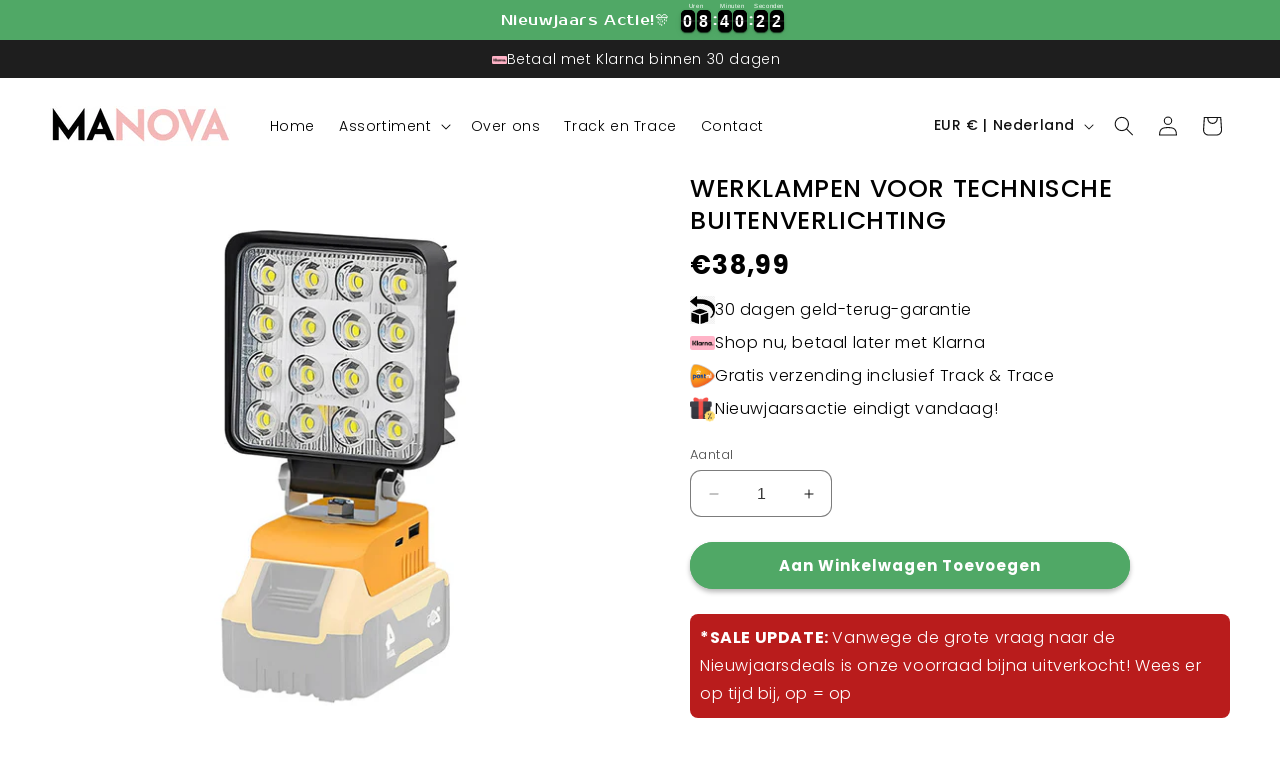

--- FILE ---
content_type: text/html; charset=utf-8
request_url: https://manova.nl/products/werklampen-voor-technische-buitenverlichting
body_size: 57205
content:
<!doctype html>
<html class="no-js" lang="nl">
  <head>

  <!-- Google tag (gtag.js) -->
<script async src="https://www.googletagmanager.com/gtag/js?id=G-ZZQW3STKPV"></script>
<script>
  window.dataLayer = window.dataLayer || [];
  function gtag(){dataLayer.push(arguments);}
  gtag('js', new Date());

  gtag('config', 'G-ZZQW3STKPV');
</script> <!-- Google Analytics verificatiecode -->
    
  <meta name="google-site-verification" content="gwcd8cYl7vGoPw0QIcV3hfoqThK7Qd75Yf8HVBxtBb8" /> <!-- Google Search Console verificatiecode -->
    
    <meta charset="utf-8">
    <meta http-equiv="X-UA-Compatible" content="IE=edge">
    <meta name="viewport" content="width=device-width,initial-scale=1">
    <meta name="theme-color" content=""><link rel="icon" type="image/png" href="//manova.nl/cdn/shop/files/favicon-M-manova-32x32.png?crop=center&height=32&v=1754494795&width=32">
      <meta name="description" content="KENMERKEN VERBETERDE VERLICHTING: De 18W, 4.000lm LED-werklamp heeft een ontwerp met 16 LED-kralen met een stralingshoek van 120-140° en een LED-lens voor een uitstekende helderheid en dekking voor grotere werkruimtes. Met twee instelbare helderheidsniveaus kunt u de verlichting aanpassen om energie te besparen met beh">
    

    <style type="text/css">@import url("[data-uri]");</style>

<meta property="og:site_name" content="MANOVA">
<meta property="og:url" content="https://manova.nl/products/werklampen-voor-technische-buitenverlichting">
<meta property="og:title" content="Werklampen voor technische buitenverlichting">
<meta property="og:type" content="product">
<meta property="og:description" content="KENMERKEN VERBETERDE VERLICHTING: De 18W, 4.000lm LED-werklamp heeft een ontwerp met 16 LED-kralen met een stralingshoek van 120-140° en een LED-lens voor een uitstekende helderheid en dekking voor grotere werkruimtes. Met twee instelbare helderheidsniveaus kunt u de verlichting aanpassen om energie te besparen met beh">
<div data-custom="value" aria-label="Description" data-id="main-Page-23" id="main-page" class="mainBodyContainer" data-optimizer="layout" aria-hidden="true">&#915;</div>

<meta property="og:image" content="http://manova.nl/cdn/shop/files/1_29a59f97-5f13-480a-912e-d6d94282e572.jpg?v=1720790383">
  <meta property="og:image:secure_url" content="https://manova.nl/cdn/shop/files/1_29a59f97-5f13-480a-912e-d6d94282e572.jpg?v=1720790383">
  <meta property="og:image:width" content="800">
  <meta property="og:image:height" content="800"><meta property="og:price:amount" content="38,99">
  <meta property="og:price:currency" content="EUR"><script type="text/javascript"> const observer = new MutationObserver(e => { e.forEach(({ addedNodes: e }) => { e.forEach(e => { 1 === e.nodeType && "SCRIPT" === e.tagName && (e.innerHTML.includes("asyncLoad") && (e.innerHTML = e.innerHTML.replace("if(window.attachEvent)", "document.addEventListener('asyncLazyLoad',function(event){asyncLoad();});if(window.attachEvent)").replaceAll(", asyncLoad", ", function(){}")), e.innerHTML.includes("PreviewBarInjector") && (e.innerHTML = e.innerHTML.replace("DOMContentLoaded", "asyncLazyLoad")), (e.className == 'analytics') && (e.type = 'text/lazyload'),(e.src.includes("assets/storefront/features")||e.src.includes("assets/shopify_pay")||e.src.includes("connect.facebook.net"))&&(e.setAttribute("data-src", e.src), e.removeAttribute("src")))})})});observer.observe(document.documentElement,{childList:!0,subtree:!0})</script>
<meta name="twitter:card" content="summary_large_image">
<meta name="twitter:title" content="Werklampen voor technische buitenverlichting">

<meta name="twitter:description" content="KENMERKEN VERBETERDE VERLICHTING: De 18W, 4.000lm LED-werklamp heeft een ontwerp met 16 LED-kralen met een stralingshoek van 120-140° en een LED-lens voor een uitstekende helderheid en dekking voor grotere werkruimtes. Met twee instelbare helderheidsniveaus kunt u de verlichting aanpassen om energie te besparen met beh">

    <link rel="preload" href="//manova.nl/cdn/shop/t/13/assets/base.css?v=56155413866454182961763539730" as="style">
    <link rel="preload" href="//manova.nl/cdn/shop/t/13/assets/component-slider.css?v=142503135496229589681763539730" as="style">
    <link rel="preload" href="//manova.nl/cdn/shop/t/13/assets/component-slideshow.css?v=107725913939919748051763539730" as="style">
    <link rel="preload" href="https://cdn.shopify.com/extensions/52fd9d13-4a25-4d7b-87c7-9dea6074975a/ryviu-reviews-qa-3/assets/widget.css" as="style"><style>
.section:has(ss-testimonials-carousel) { display: none; }
body:has(.r--empty) .section:has(ss-testimonials-carousel) { display: block; }
</style><style>

.r--empty { display: none !important; }

</style>
<style>
  .product__description p strong {
  font-weight: bold;
}
</style>
    <link rel="canonical" href="https://manova.nl/products/werklampen-voor-technische-buitenverlichting"><link rel="preconnect" href="https://fonts.shopifycdn.com" crossorigin><title>
      Werklampen voor technische buitenverlichting
 &ndash; MANOVA</title>


    <script src="//manova.nl/cdn/shop/t/13/assets/constants.js?v=58251544750838685771763539730" defer="defer"></script>
    <script src="//manova.nl/cdn/shop/t/13/assets/pubsub.js?v=158357773527763999511763539730" defer="defer"></script>
    <script src="//manova.nl/cdn/shop/t/13/assets/global.js?v=40820548392383841591763539730" defer="defer"></script><script src="//manova.nl/cdn/shop/t/13/assets/animations.js?v=88693664871331136111763539730" defer="defer"></script><script>window.performance && window.performance.mark && window.performance.mark('shopify.content_for_header.start');</script><meta id="shopify-digital-wallet" name="shopify-digital-wallet" content="/71161708862/digital_wallets/dialog">
<meta name="shopify-checkout-api-token" content="272527fa15b708b73aad93191d1a4113">
<meta id="in-context-paypal-metadata" data-shop-id="71161708862" data-venmo-supported="false" data-environment="production" data-locale="nl_NL" data-paypal-v4="true" data-currency="EUR">
<link rel="alternate" type="application/json+oembed" href="https://manova.nl/products/werklampen-voor-technische-buitenverlichting.oembed">
<script async="async" src="/checkouts/internal/preloads.js?locale=nl-NL"></script>
<link rel="preconnect" href="https://shop.app" crossorigin="anonymous">
<script async="async" src="https://shop.app/checkouts/internal/preloads.js?locale=nl-NL&shop_id=71161708862" crossorigin="anonymous"></script>
<script id="apple-pay-shop-capabilities" type="application/json">{"shopId":71161708862,"countryCode":"NL","currencyCode":"EUR","merchantCapabilities":["supports3DS"],"merchantId":"gid:\/\/shopify\/Shop\/71161708862","merchantName":"MANOVA","requiredBillingContactFields":["postalAddress","email"],"requiredShippingContactFields":["postalAddress","email"],"shippingType":"shipping","supportedNetworks":["visa","maestro","masterCard","amex"],"total":{"type":"pending","label":"MANOVA","amount":"1.00"},"shopifyPaymentsEnabled":true,"supportsSubscriptions":true}</script>
<script id="shopify-features" type="application/json">{"accessToken":"272527fa15b708b73aad93191d1a4113","betas":["rich-media-storefront-analytics"],"domain":"manova.nl","predictiveSearch":true,"shopId":71161708862,"locale":"nl"}</script>
<script>var Shopify = Shopify || {};
Shopify.shop = "jmtrading227.myshopify.com";
Shopify.locale = "nl";
Shopify.currency = {"active":"EUR","rate":"1.0"};
Shopify.country = "NL";
Shopify.theme = {"name":"Christmas","id":190366810455,"schema_name":"Dawn","schema_version":"12.0.0","theme_store_id":null,"role":"main"};
Shopify.theme.handle = "null";
Shopify.theme.style = {"id":null,"handle":null};
Shopify.cdnHost = "manova.nl/cdn";
Shopify.routes = Shopify.routes || {};
Shopify.routes.root = "/";</script>
<script type="module">!function(o){(o.Shopify=o.Shopify||{}).modules=!0}(window);</script>
<script>!function(o){function n(){var o=[];function n(){o.push(Array.prototype.slice.apply(arguments))}return n.q=o,n}var t=o.Shopify=o.Shopify||{};t.loadFeatures=n(),t.autoloadFeatures=n()}(window);</script>
<script>
  window.ShopifyPay = window.ShopifyPay || {};
  window.ShopifyPay.apiHost = "shop.app\/pay";
  window.ShopifyPay.redirectState = null;
</script>
<script id="shop-js-analytics" type="application/json">{"pageType":"product"}</script>
<script defer="defer" async type="module" src="//manova.nl/cdn/shopifycloud/shop-js/modules/v2/client.init-shop-cart-sync_temwk-5i.nl.esm.js"></script>
<script defer="defer" async type="module" src="//manova.nl/cdn/shopifycloud/shop-js/modules/v2/chunk.common_CCZ-xm-Q.esm.js"></script>
<script type="module">
  await import("//manova.nl/cdn/shopifycloud/shop-js/modules/v2/client.init-shop-cart-sync_temwk-5i.nl.esm.js");
await import("//manova.nl/cdn/shopifycloud/shop-js/modules/v2/chunk.common_CCZ-xm-Q.esm.js");

  window.Shopify.SignInWithShop?.initShopCartSync?.({"fedCMEnabled":true,"windoidEnabled":true});

</script>
<script>
  window.Shopify = window.Shopify || {};
  if (!window.Shopify.featureAssets) window.Shopify.featureAssets = {};
  window.Shopify.featureAssets['shop-js'] = {"shop-cart-sync":["modules/v2/client.shop-cart-sync_C_VO6eFW.nl.esm.js","modules/v2/chunk.common_CCZ-xm-Q.esm.js"],"init-fed-cm":["modules/v2/client.init-fed-cm_FItnDNcC.nl.esm.js","modules/v2/chunk.common_CCZ-xm-Q.esm.js"],"shop-button":["modules/v2/client.shop-button_IpPg0fLo.nl.esm.js","modules/v2/chunk.common_CCZ-xm-Q.esm.js"],"init-windoid":["modules/v2/client.init-windoid_DdE6oLv5.nl.esm.js","modules/v2/chunk.common_CCZ-xm-Q.esm.js"],"shop-cash-offers":["modules/v2/client.shop-cash-offers_D6q7lL9C.nl.esm.js","modules/v2/chunk.common_CCZ-xm-Q.esm.js","modules/v2/chunk.modal_BmkKFhvx.esm.js"],"shop-toast-manager":["modules/v2/client.shop-toast-manager_Bl40k8tl.nl.esm.js","modules/v2/chunk.common_CCZ-xm-Q.esm.js"],"init-shop-email-lookup-coordinator":["modules/v2/client.init-shop-email-lookup-coordinator_BOK7joXB.nl.esm.js","modules/v2/chunk.common_CCZ-xm-Q.esm.js"],"pay-button":["modules/v2/client.pay-button_C7i2_XxJ.nl.esm.js","modules/v2/chunk.common_CCZ-xm-Q.esm.js"],"avatar":["modules/v2/client.avatar_BTnouDA3.nl.esm.js"],"init-shop-cart-sync":["modules/v2/client.init-shop-cart-sync_temwk-5i.nl.esm.js","modules/v2/chunk.common_CCZ-xm-Q.esm.js"],"shop-login-button":["modules/v2/client.shop-login-button_DdCzYdFS.nl.esm.js","modules/v2/chunk.common_CCZ-xm-Q.esm.js","modules/v2/chunk.modal_BmkKFhvx.esm.js"],"init-customer-accounts-sign-up":["modules/v2/client.init-customer-accounts-sign-up_DFXIGKiG.nl.esm.js","modules/v2/client.shop-login-button_DdCzYdFS.nl.esm.js","modules/v2/chunk.common_CCZ-xm-Q.esm.js","modules/v2/chunk.modal_BmkKFhvx.esm.js"],"init-shop-for-new-customer-accounts":["modules/v2/client.init-shop-for-new-customer-accounts_CnDrhKuX.nl.esm.js","modules/v2/client.shop-login-button_DdCzYdFS.nl.esm.js","modules/v2/chunk.common_CCZ-xm-Q.esm.js","modules/v2/chunk.modal_BmkKFhvx.esm.js"],"init-customer-accounts":["modules/v2/client.init-customer-accounts_9lqyQGg7.nl.esm.js","modules/v2/client.shop-login-button_DdCzYdFS.nl.esm.js","modules/v2/chunk.common_CCZ-xm-Q.esm.js","modules/v2/chunk.modal_BmkKFhvx.esm.js"],"shop-follow-button":["modules/v2/client.shop-follow-button_DDFkCFR_.nl.esm.js","modules/v2/chunk.common_CCZ-xm-Q.esm.js","modules/v2/chunk.modal_BmkKFhvx.esm.js"],"lead-capture":["modules/v2/client.lead-capture_D6a5IkTE.nl.esm.js","modules/v2/chunk.common_CCZ-xm-Q.esm.js","modules/v2/chunk.modal_BmkKFhvx.esm.js"],"checkout-modal":["modules/v2/client.checkout-modal_ls22PHbP.nl.esm.js","modules/v2/chunk.common_CCZ-xm-Q.esm.js","modules/v2/chunk.modal_BmkKFhvx.esm.js"],"shop-login":["modules/v2/client.shop-login_DnuKONkX.nl.esm.js","modules/v2/chunk.common_CCZ-xm-Q.esm.js","modules/v2/chunk.modal_BmkKFhvx.esm.js"],"payment-terms":["modules/v2/client.payment-terms_Cx_gmh72.nl.esm.js","modules/v2/chunk.common_CCZ-xm-Q.esm.js","modules/v2/chunk.modal_BmkKFhvx.esm.js"]};
</script>
<script>(function() {
  var isLoaded = false;
  function asyncLoad() {
    if (isLoaded) return;
    isLoaded = true;
    var urls = ["https:\/\/trust.conversionbear.com\/script?app=trust_badge\u0026shop=jmtrading227.myshopify.com","https:\/\/sticky.conversionbear.com\/script?app=sticky\u0026shop=jmtrading227.myshopify.com","https:\/\/pixel.wetracked.io\/jmtrading227.myshopify.com\/events.js?shop=jmtrading227.myshopify.com","https:\/\/cdn.hextom.com\/js\/eventpromotionbar.js?shop=jmtrading227.myshopify.com","https:\/\/s3.eu-west-1.amazonaws.com\/production-klarna-il-shopify-osm\/0b7fe7c4a98ef8166eeafee767bc667686567a25\/jmtrading227.myshopify.com-1763540843758.js?shop=jmtrading227.myshopify.com"];
    for (var i = 0; i < urls.length; i++) {
      var s = document.createElement('script');
      s.type = 'text/javascript';
      s.async = true;
      s.src = urls[i];
      var x = document.getElementsByTagName('script')[0];
      x.parentNode.insertBefore(s, x);
    }
  };
  if(window.attachEvent) {
    window.attachEvent('onload', asyncLoad);
  } else {
    window.addEventListener('load', asyncLoad, false);
  }
})();</script>
<script id="__st">var __st={"a":71161708862,"offset":3600,"reqid":"362d4680-dcad-41e2-a9fb-c854c06f1eaa-1769008713","pageurl":"manova.nl\/products\/werklampen-voor-technische-buitenverlichting","u":"68860b68e1c1","p":"product","rtyp":"product","rid":9439196741975};</script>
<script>window.ShopifyPaypalV4VisibilityTracking = true;</script>
<script id="captcha-bootstrap">!function(){'use strict';const t='contact',e='account',n='new_comment',o=[[t,t],['blogs',n],['comments',n],[t,'customer']],c=[[e,'customer_login'],[e,'guest_login'],[e,'recover_customer_password'],[e,'create_customer']],r=t=>t.map((([t,e])=>`form[action*='/${t}']:not([data-nocaptcha='true']) input[name='form_type'][value='${e}']`)).join(','),a=t=>()=>t?[...document.querySelectorAll(t)].map((t=>t.form)):[];function s(){const t=[...o],e=r(t);return a(e)}const i='password',u='form_key',d=['recaptcha-v3-token','g-recaptcha-response','h-captcha-response',i],f=()=>{try{return window.sessionStorage}catch{return}},m='__shopify_v',_=t=>t.elements[u];function p(t,e,n=!1){try{const o=window.sessionStorage,c=JSON.parse(o.getItem(e)),{data:r}=function(t){const{data:e,action:n}=t;return t[m]||n?{data:e,action:n}:{data:t,action:n}}(c);for(const[e,n]of Object.entries(r))t.elements[e]&&(t.elements[e].value=n);n&&o.removeItem(e)}catch(o){console.error('form repopulation failed',{error:o})}}const l='form_type',E='cptcha';function T(t){t.dataset[E]=!0}const w=window,h=w.document,L='Shopify',v='ce_forms',y='captcha';let A=!1;((t,e)=>{const n=(g='f06e6c50-85a8-45c8-87d0-21a2b65856fe',I='https://cdn.shopify.com/shopifycloud/storefront-forms-hcaptcha/ce_storefront_forms_captcha_hcaptcha.v1.5.2.iife.js',D={infoText:'Beschermd door hCaptcha',privacyText:'Privacy',termsText:'Voorwaarden'},(t,e,n)=>{const o=w[L][v],c=o.bindForm;if(c)return c(t,g,e,D).then(n);var r;o.q.push([[t,g,e,D],n]),r=I,A||(h.body.append(Object.assign(h.createElement('script'),{id:'captcha-provider',async:!0,src:r})),A=!0)});var g,I,D;w[L]=w[L]||{},w[L][v]=w[L][v]||{},w[L][v].q=[],w[L][y]=w[L][y]||{},w[L][y].protect=function(t,e){n(t,void 0,e),T(t)},Object.freeze(w[L][y]),function(t,e,n,w,h,L){const[v,y,A,g]=function(t,e,n){const i=e?o:[],u=t?c:[],d=[...i,...u],f=r(d),m=r(i),_=r(d.filter((([t,e])=>n.includes(e))));return[a(f),a(m),a(_),s()]}(w,h,L),I=t=>{const e=t.target;return e instanceof HTMLFormElement?e:e&&e.form},D=t=>v().includes(t);t.addEventListener('submit',(t=>{const e=I(t);if(!e)return;const n=D(e)&&!e.dataset.hcaptchaBound&&!e.dataset.recaptchaBound,o=_(e),c=g().includes(e)&&(!o||!o.value);(n||c)&&t.preventDefault(),c&&!n&&(function(t){try{if(!f())return;!function(t){const e=f();if(!e)return;const n=_(t);if(!n)return;const o=n.value;o&&e.removeItem(o)}(t);const e=Array.from(Array(32),(()=>Math.random().toString(36)[2])).join('');!function(t,e){_(t)||t.append(Object.assign(document.createElement('input'),{type:'hidden',name:u})),t.elements[u].value=e}(t,e),function(t,e){const n=f();if(!n)return;const o=[...t.querySelectorAll(`input[type='${i}']`)].map((({name:t})=>t)),c=[...d,...o],r={};for(const[a,s]of new FormData(t).entries())c.includes(a)||(r[a]=s);n.setItem(e,JSON.stringify({[m]:1,action:t.action,data:r}))}(t,e)}catch(e){console.error('failed to persist form',e)}}(e),e.submit())}));const S=(t,e)=>{t&&!t.dataset[E]&&(n(t,e.some((e=>e===t))),T(t))};for(const o of['focusin','change'])t.addEventListener(o,(t=>{const e=I(t);D(e)&&S(e,y())}));const B=e.get('form_key'),M=e.get(l),P=B&&M;t.addEventListener('DOMContentLoaded',(()=>{const t=y();if(P)for(const e of t)e.elements[l].value===M&&p(e,B);[...new Set([...A(),...v().filter((t=>'true'===t.dataset.shopifyCaptcha))])].forEach((e=>S(e,t)))}))}(h,new URLSearchParams(w.location.search),n,t,e,['guest_login'])})(!0,!0)}();</script>
<script integrity="sha256-4kQ18oKyAcykRKYeNunJcIwy7WH5gtpwJnB7kiuLZ1E=" data-source-attribution="shopify.loadfeatures" defer="defer" src="//manova.nl/cdn/shopifycloud/storefront/assets/storefront/load_feature-a0a9edcb.js" crossorigin="anonymous"></script>
<script crossorigin="anonymous" defer="defer" src="//manova.nl/cdn/shopifycloud/storefront/assets/shopify_pay/storefront-65b4c6d7.js?v=20250812"></script>
<script data-source-attribution="shopify.dynamic_checkout.dynamic.init">var Shopify=Shopify||{};Shopify.PaymentButton=Shopify.PaymentButton||{isStorefrontPortableWallets:!0,init:function(){window.Shopify.PaymentButton.init=function(){};var t=document.createElement("script");t.src="https://manova.nl/cdn/shopifycloud/portable-wallets/latest/portable-wallets.nl.js",t.type="module",document.head.appendChild(t)}};
</script>
<script data-source-attribution="shopify.dynamic_checkout.buyer_consent">
  function portableWalletsHideBuyerConsent(e){var t=document.getElementById("shopify-buyer-consent"),n=document.getElementById("shopify-subscription-policy-button");t&&n&&(t.classList.add("hidden"),t.setAttribute("aria-hidden","true"),n.removeEventListener("click",e))}function portableWalletsShowBuyerConsent(e){var t=document.getElementById("shopify-buyer-consent"),n=document.getElementById("shopify-subscription-policy-button");t&&n&&(t.classList.remove("hidden"),t.removeAttribute("aria-hidden"),n.addEventListener("click",e))}window.Shopify?.PaymentButton&&(window.Shopify.PaymentButton.hideBuyerConsent=portableWalletsHideBuyerConsent,window.Shopify.PaymentButton.showBuyerConsent=portableWalletsShowBuyerConsent);
</script>
<script data-source-attribution="shopify.dynamic_checkout.cart.bootstrap">document.addEventListener("DOMContentLoaded",(function(){function t(){return document.querySelector("shopify-accelerated-checkout-cart, shopify-accelerated-checkout")}if(t())Shopify.PaymentButton.init();else{new MutationObserver((function(e,n){t()&&(Shopify.PaymentButton.init(),n.disconnect())})).observe(document.body,{childList:!0,subtree:!0})}}));
</script>
<script id='scb4127' type='text/javascript' async='' src='https://manova.nl/cdn/shopifycloud/privacy-banner/storefront-banner.js'></script><link id="shopify-accelerated-checkout-styles" rel="stylesheet" media="screen" href="https://manova.nl/cdn/shopifycloud/portable-wallets/latest/accelerated-checkout-backwards-compat.css" crossorigin="anonymous">
<style id="shopify-accelerated-checkout-cart">
        #shopify-buyer-consent {
  margin-top: 1em;
  display: inline-block;
  width: 100%;
}

#shopify-buyer-consent.hidden {
  display: none;
}

#shopify-subscription-policy-button {
  background: none;
  border: none;
  padding: 0;
  text-decoration: underline;
  font-size: inherit;
  cursor: pointer;
}

#shopify-subscription-policy-button::before {
  box-shadow: none;
}

      </style>
<script id="sections-script" data-sections="header" defer="defer" src="//manova.nl/cdn/shop/t/13/compiled_assets/scripts.js?v=2893"></script>
<script>window.performance && window.performance.mark && window.performance.mark('shopify.content_for_header.end');</script>


    <style data-shopify>
      @font-face {
  font-family: Poppins;
  font-weight: 300;
  font-style: normal;
  font-display: swap;
  src: url("//manova.nl/cdn/fonts/poppins/poppins_n3.05f58335c3209cce17da4f1f1ab324ebe2982441.woff2") format("woff2"),
       url("//manova.nl/cdn/fonts/poppins/poppins_n3.6971368e1f131d2c8ff8e3a44a36b577fdda3ff5.woff") format("woff");
}

      @font-face {
  font-family: Poppins;
  font-weight: 700;
  font-style: normal;
  font-display: swap;
  src: url("//manova.nl/cdn/fonts/poppins/poppins_n7.56758dcf284489feb014a026f3727f2f20a54626.woff2") format("woff2"),
       url("//manova.nl/cdn/fonts/poppins/poppins_n7.f34f55d9b3d3205d2cd6f64955ff4b36f0cfd8da.woff") format("woff");
}

      @font-face {
  font-family: Poppins;
  font-weight: 300;
  font-style: italic;
  font-display: swap;
  src: url("//manova.nl/cdn/fonts/poppins/poppins_i3.8536b4423050219f608e17f134fe9ea3b01ed890.woff2") format("woff2"),
       url("//manova.nl/cdn/fonts/poppins/poppins_i3.0f4433ada196bcabf726ed78f8e37e0995762f7f.woff") format("woff");
}

      @font-face {
  font-family: Poppins;
  font-weight: 700;
  font-style: italic;
  font-display: swap;
  src: url("//manova.nl/cdn/fonts/poppins/poppins_i7.42fd71da11e9d101e1e6c7932199f925f9eea42d.woff2") format("woff2"),
       url("//manova.nl/cdn/fonts/poppins/poppins_i7.ec8499dbd7616004e21155106d13837fff4cf556.woff") format("woff");
}

      @font-face {
  font-family: Poppins;
  font-weight: 500;
  font-style: normal;
  font-display: swap;
  src: url("//manova.nl/cdn/fonts/poppins/poppins_n5.ad5b4b72b59a00358afc706450c864c3c8323842.woff2") format("woff2"),
       url("//manova.nl/cdn/fonts/poppins/poppins_n5.33757fdf985af2d24b32fcd84c9a09224d4b2c39.woff") format("woff");
}


      
        :root,
        .color-background-1 {
          --color-background: 255,255,255;
        
          --gradient-background: #ffffff;
        

        

        --color-foreground: 18,18,18;
        --color-background-contrast: 191,191,191;
        --color-shadow: 18,18,18;
        --color-button: 80,168,102;
        --color-button-text: 255,255,255;
        --color-secondary-button: 255,255,255;
        --color-secondary-button-text: 18,18,18;
        --color-link: 18,18,18;
        --color-badge-foreground: 18,18,18;
        --color-badge-background: 255,255,255;
        --color-badge-border: 18,18,18;
        --payment-terms-background-color: rgb(255 255 255);
      }
      
        
        .color-background-2 {
          --color-background: 243,243,243;
        
          --gradient-background: #f3f3f3;
        

        

        --color-foreground: 18,18,18;
        --color-background-contrast: 179,179,179;
        --color-shadow: 18,18,18;
        --color-button: 18,18,18;
        --color-button-text: 243,243,243;
        --color-secondary-button: 243,243,243;
        --color-secondary-button-text: 18,18,18;
        --color-link: 18,18,18;
        --color-badge-foreground: 18,18,18;
        --color-badge-background: 243,243,243;
        --color-badge-border: 18,18,18;
        --payment-terms-background-color: rgb(243 243 243);
      }
      
        
        .color-inverse {
          --color-background: 30,30,30;
        
          --gradient-background: #1e1e1e;
        

        

        --color-foreground: 255,255,255;
        --color-background-contrast: 43,43,43;
        --color-shadow: 30,30,30;
        --color-button: 255,255,255;
        --color-button-text: 30,30,30;
        --color-secondary-button: 30,30,30;
        --color-secondary-button-text: 255,255,255;
        --color-link: 255,255,255;
        --color-badge-foreground: 255,255,255;
        --color-badge-background: 30,30,30;
        --color-badge-border: 255,255,255;
        --payment-terms-background-color: rgb(30 30 30);
      }
      
        
        .color-accent-1 {
          --color-background: 18,18,18;
        
          --gradient-background: #121212;
        

        

        --color-foreground: 255,255,255;
        --color-background-contrast: 146,146,146;
        --color-shadow: 18,18,18;
        --color-button: 255,255,255;
        --color-button-text: 80,168,102;
        --color-secondary-button: 18,18,18;
        --color-secondary-button-text: 255,255,255;
        --color-link: 255,255,255;
        --color-badge-foreground: 255,255,255;
        --color-badge-background: 18,18,18;
        --color-badge-border: 255,255,255;
        --payment-terms-background-color: rgb(18 18 18);
      }
      
        
        .color-accent-2 {
          --color-background: 80,168,102;
        
          --gradient-background: #50a866;
        

        

        --color-foreground: 255,255,255;
        --color-background-contrast: 39,82,50;
        --color-shadow: 18,18,18;
        --color-button: 255,255,255;
        --color-button-text: 80,168,102;
        --color-secondary-button: 80,168,102;
        --color-secondary-button-text: 255,255,255;
        --color-link: 255,255,255;
        --color-badge-foreground: 255,255,255;
        --color-badge-background: 80,168,102;
        --color-badge-border: 255,255,255;
        --payment-terms-background-color: rgb(80 168 102);
      }
      
        
        .color-scheme-e7614d8e-7521-4fc0-82d9-27c9bcfd26c0 {
          --color-background: 255,255,255;
        
          --gradient-background: #ffffff;
        

        

        --color-foreground: 18,18,18;
        --color-background-contrast: 191,191,191;
        --color-shadow: 18,18,18;
        --color-button: 18,18,18;
        --color-button-text: 255,255,255;
        --color-secondary-button: 255,255,255;
        --color-secondary-button-text: 18,18,18;
        --color-link: 18,18,18;
        --color-badge-foreground: 18,18,18;
        --color-badge-background: 255,255,255;
        --color-badge-border: 18,18,18;
        --payment-terms-background-color: rgb(255 255 255);
      }
      

      body, .color-background-1, .color-background-2, .color-inverse, .color-accent-1, .color-accent-2, .color-scheme-e7614d8e-7521-4fc0-82d9-27c9bcfd26c0 {
        color: rgba(var(--color-foreground), 0.75);
        background-color: rgb(var(--color-background));
      }

      :root {
        --font-body-family: Poppins, sans-serif;
        --font-body-style: normal;
        --font-body-weight: 300;
        --font-body-weight-bold: 600;

        --font-heading-family: Poppins, sans-serif;
        --font-heading-style: normal;
        --font-heading-weight: 500;

        --font-body-scale: 1.0;
        --font-heading-scale: 1.0;

        --media-padding: px;
        --media-border-opacity: 0.05;
        --media-border-width: 0px;
        --media-radius: 16px;
        --media-shadow-opacity: 0.0;
        --media-shadow-horizontal-offset: 0px;
        --media-shadow-vertical-offset: 4px;
        --media-shadow-blur-radius: 5px;
        --media-shadow-visible: 0;

        --page-width: 130rem;
        --page-width-margin: 0rem;

        --product-card-image-padding: 0.0rem;
        --product-card-corner-radius: 0.0rem;
        --product-card-text-alignment: left;
        --product-card-border-width: 0.0rem;
        --product-card-border-opacity: 0.1;
        --product-card-shadow-opacity: 0.0;
        --product-card-shadow-visible: 0;
        --product-card-shadow-horizontal-offset: 0.0rem;
        --product-card-shadow-vertical-offset: 0.4rem;
        --product-card-shadow-blur-radius: 0.5rem;

        --collection-card-image-padding: 0.0rem;
        --collection-card-corner-radius: 0.0rem;
        --collection-card-text-alignment: left;
        --collection-card-border-width: 0.0rem;
        --collection-card-border-opacity: 0.1;
        --collection-card-shadow-opacity: 0.0;
        --collection-card-shadow-visible: 0;
        --collection-card-shadow-horizontal-offset: 0.0rem;
        --collection-card-shadow-vertical-offset: 0.4rem;
        --collection-card-shadow-blur-radius: 0.5rem;

        --blog-card-image-padding: 0.0rem;
        --blog-card-corner-radius: 0.0rem;
        --blog-card-text-alignment: left;
        --blog-card-border-width: 0.0rem;
        --blog-card-border-opacity: 0.1;
        --blog-card-shadow-opacity: 0.0;
        --blog-card-shadow-visible: 0;
        --blog-card-shadow-horizontal-offset: 0.0rem;
        --blog-card-shadow-vertical-offset: 0.4rem;
        --blog-card-shadow-blur-radius: 0.5rem;

        --badge-corner-radius: 0.0rem;

        --popup-border-width: 1px;
        --popup-border-opacity: 0.1;
        --popup-corner-radius: 0px;
        --popup-shadow-opacity: 0.05;
        --popup-shadow-horizontal-offset: 0px;
        --popup-shadow-vertical-offset: 4px;
        --popup-shadow-blur-radius: 5px;

        --drawer-border-width: 1px;
        --drawer-border-opacity: 0.1;
        --drawer-shadow-opacity: 0.0;
        --drawer-shadow-horizontal-offset: 0px;
        --drawer-shadow-vertical-offset: 4px;
        --drawer-shadow-blur-radius: 5px;

        --spacing-sections-desktop: 0px;
        --spacing-sections-mobile: 0px;

        --grid-desktop-vertical-spacing: 8px;
        --grid-desktop-horizontal-spacing: 8px;
        --grid-mobile-vertical-spacing: 4px;
        --grid-mobile-horizontal-spacing: 4px;

        --text-boxes-border-opacity: 0.0;
        --text-boxes-border-width: 0px;
        --text-boxes-radius: 0px;
        --text-boxes-shadow-opacity: 0.0;
        --text-boxes-shadow-visible: 0;
        --text-boxes-shadow-horizontal-offset: 0px;
        --text-boxes-shadow-vertical-offset: 4px;
        --text-boxes-shadow-blur-radius: 5px;

        --buttons-radius: 10px;
        --buttons-radius-outset: 11px;
        --buttons-border-width: 1px;
        --buttons-border-opacity: 1.0;
        --buttons-shadow-opacity: 0.0;
        --buttons-shadow-visible: 0;
        --buttons-shadow-horizontal-offset: 0px;
        --buttons-shadow-vertical-offset: 4px;
        --buttons-shadow-blur-radius: 5px;
        --buttons-border-offset: 0.3px;

        --inputs-radius: 10px;
        --inputs-border-width: 1px;
        --inputs-border-opacity: 0.55;
        --inputs-shadow-opacity: 0.0;
        --inputs-shadow-horizontal-offset: 0px;
        --inputs-margin-offset: 0px;
        --inputs-shadow-vertical-offset: 4px;
        --inputs-shadow-blur-radius: 5px;
        --inputs-radius-outset: 11px;

        --variant-pills-radius: 10px;
        --variant-pills-border-width: 1px;
        --variant-pills-border-opacity: 0.55;
        --variant-pills-shadow-opacity: 0.0;
        --variant-pills-shadow-horizontal-offset: 0px;
        --variant-pills-shadow-vertical-offset: 4px;
        --variant-pills-shadow-blur-radius: 5px;
      }

      *,
      *::before,
      *::after {
        box-sizing: inherit;
      }

      html {
        box-sizing: border-box;
        font-size: calc(var(--font-body-scale) * 62.5%);
        height: 100%;
      }

      body {
        display: grid;
        grid-template-rows: auto auto 1fr auto;
        grid-template-columns: 100%;
        min-height: 100%;
        margin: 0;
        font-size: 1.5rem;
        letter-spacing: 0.06rem;
        line-height: calc(1 + 0.8 / var(--font-body-scale));
        font-family: var(--font-body-family);
        font-style: var(--font-body-style);
        font-weight: var(--font-body-weight);
      }

      @media screen and (min-width: 750px) {
        body {
          font-size: 1.6rem;
        }
      }
    </style>

    <link href="//manova.nl/cdn/shop/t/13/assets/base.css?v=56155413866454182961763539730" rel="stylesheet" type="text/css" media="all" />
    <link href="//manova.nl/cdn/shop/t/13/assets/custom.css?v=27415976470054835131763539730" rel="stylesheet" type="text/css" media="all" />
<link rel="preload" as="font" href="//manova.nl/cdn/fonts/poppins/poppins_n3.05f58335c3209cce17da4f1f1ab324ebe2982441.woff2" type="font/woff2" crossorigin><link rel="preload" as="font" href="//manova.nl/cdn/fonts/poppins/poppins_n5.ad5b4b72b59a00358afc706450c864c3c8323842.woff2" type="font/woff2" crossorigin><link href="//manova.nl/cdn/shop/t/13/assets/component-localization-form.css?v=143319823105703127341763539730" rel="stylesheet" type="text/css" media="all" />
      <script src="//manova.nl/cdn/shop/t/13/assets/localization-form.js?v=161644695336821385561763539730" defer="defer"></script><link
        rel="stylesheet"
        href="//manova.nl/cdn/shop/t/13/assets/component-predictive-search.css?v=118923337488134913561763539730"
        media="print"
        onload="this.media='all'"
      ><script>
      document.documentElement.className = document.documentElement.className.replace('no-js', 'js');
      if (Shopify.designMode) {
        document.documentElement.classList.add('shopify-design-mode');
      }
    </script>
    <script data-src="//manova.nl/cdn/shop/t/13/assets/lazysizes.js?v=56805471290311245611763539730"></script><link rel="preload" href="https://quickstart-41d588e3.myshopify.com/cdn/shop/t/3/assets/lazysizes-6.0.30.js" as="script"><script src="https://quickstart-41d588e3.myshopify.com/cdn/shop/t/3/assets/lazysizes-6.0.30.js"></script>

    
<!-- BEGIN app block: shopify://apps/klaviyo-email-marketing-sms/blocks/klaviyo-onsite-embed/2632fe16-c075-4321-a88b-50b567f42507 -->












  <script async src="https://static.klaviyo.com/onsite/js/X9yvpV/klaviyo.js?company_id=X9yvpV"></script>
  <script>!function(){if(!window.klaviyo){window._klOnsite=window._klOnsite||[];try{window.klaviyo=new Proxy({},{get:function(n,i){return"push"===i?function(){var n;(n=window._klOnsite).push.apply(n,arguments)}:function(){for(var n=arguments.length,o=new Array(n),w=0;w<n;w++)o[w]=arguments[w];var t="function"==typeof o[o.length-1]?o.pop():void 0,e=new Promise((function(n){window._klOnsite.push([i].concat(o,[function(i){t&&t(i),n(i)}]))}));return e}}})}catch(n){window.klaviyo=window.klaviyo||[],window.klaviyo.push=function(){var n;(n=window._klOnsite).push.apply(n,arguments)}}}}();</script>

  
    <script id="viewed_product">
      if (item == null) {
        var _learnq = _learnq || [];

        var MetafieldReviews = null
        var MetafieldYotpoRating = null
        var MetafieldYotpoCount = null
        var MetafieldLooxRating = null
        var MetafieldLooxCount = null
        var okendoProduct = null
        var okendoProductReviewCount = null
        var okendoProductReviewAverageValue = null
        try {
          // The following fields are used for Customer Hub recently viewed in order to add reviews.
          // This information is not part of __kla_viewed. Instead, it is part of __kla_viewed_reviewed_items
          MetafieldReviews = {};
          MetafieldYotpoRating = null
          MetafieldYotpoCount = null
          MetafieldLooxRating = null
          MetafieldLooxCount = null

          okendoProduct = null
          // If the okendo metafield is not legacy, it will error, which then requires the new json formatted data
          if (okendoProduct && 'error' in okendoProduct) {
            okendoProduct = null
          }
          okendoProductReviewCount = okendoProduct ? okendoProduct.reviewCount : null
          okendoProductReviewAverageValue = okendoProduct ? okendoProduct.reviewAverageValue : null
        } catch (error) {
          console.error('Error in Klaviyo onsite reviews tracking:', error);
        }

        var item = {
          Name: "Werklampen voor technische buitenverlichting",
          ProductID: 9439196741975,
          Categories: ["all","Gadgets","Verlichting"],
          ImageURL: "https://manova.nl/cdn/shop/files/1_29a59f97-5f13-480a-912e-d6d94282e572_grande.jpg?v=1720790383",
          URL: "https://manova.nl/products/werklampen-voor-technische-buitenverlichting",
          Brand: "Manova",
          Price: "€38,99",
          Value: "38,99",
          CompareAtPrice: "€0,00"
        };
        _learnq.push(['track', 'Viewed Product', item]);
        _learnq.push(['trackViewedItem', {
          Title: item.Name,
          ItemId: item.ProductID,
          Categories: item.Categories,
          ImageUrl: item.ImageURL,
          Url: item.URL,
          Metadata: {
            Brand: item.Brand,
            Price: item.Price,
            Value: item.Value,
            CompareAtPrice: item.CompareAtPrice
          },
          metafields:{
            reviews: MetafieldReviews,
            yotpo:{
              rating: MetafieldYotpoRating,
              count: MetafieldYotpoCount,
            },
            loox:{
              rating: MetafieldLooxRating,
              count: MetafieldLooxCount,
            },
            okendo: {
              rating: okendoProductReviewAverageValue,
              count: okendoProductReviewCount,
            }
          }
        }]);
      }
    </script>
  




  <script>
    window.klaviyoReviewsProductDesignMode = false
  </script>







<!-- END app block --><!-- BEGIN app block: shopify://apps/trackbee-connect/blocks/trackbee/4ee1d514-671e-48bf-bd4e-9373f4af089a -->
  <script>
    // Full product JSON
    window.trackbeeProduct = {"id":9439196741975,"title":"Werklampen voor technische buitenverlichting","handle":"werklampen-voor-technische-buitenverlichting","description":"\u003ch4\u003e\u003cspan style=\"color: #ff8000;\"\u003eKENMERKEN\u003c\/span\u003e\u003c\/h4\u003e\n\u003cul\u003e\n\u003cli\u003e\n\u003cp\u003e\u003cstrong\u003eVERBETERDE VERLICHTING:\u003c\/strong\u003e De 18W, 4.000lm LED-werklamp heeft een ontwerp met 16 LED-kralen met een stralingshoek van 120-140° en een LED-lens voor een uitstekende helderheid en dekking voor grotere werkruimtes. Met twee instelbare helderheidsniveaus kunt u de verlichting aanpassen om energie te besparen met behoud van optimaal zicht.\u003c\/p\u003e\n\u003c\/li\u003e\n\u003c\/ul\u003e\n\u003cul\u003e\n\u003cli\u003e\n\u003cp\u003e\u003cstrong\u003eVERBETERDE VERLICHTING:\u003c\/strong\u003e De 18W, 4.000lm LED-werklamp heeft een ontwerp met 16 LED-kralen met een stralingshoek van 120-140° en een LED-lens voor een uitstekende helderheid en dekking voor grotere werkruimtes. Met twee instelbare helderheidsniveaus kunt u de verlichting aanpassen om energie te besparen met behoud van optimaal zicht.\u003c\/p\u003e\n\u003c\/li\u003e\n\u003cli\u003e\n\u003cp\u003e\u003cstrong\u003eHANDIGE OPLAADOPTIES:\u003c\/strong\u003e Met USB- en Type-C-oplaadpoorten voor extra gemak biedt deze werklamp meer dan alleen verlichting. Met de 5V 2.1A oplaadpoort kunt u een verscheidenheid aan apparaten opladen, waaronder mobiele telefoons, tablets, camera's en gameconsoles, waardoor het een veelzijdig hulpmiddel is voor uw werkplek of buitenactiviteiten.\u003c\/p\u003e\n\u003c\/li\u003e\n\u003c\/ul\u003e\n\u003cul\u003e\n\u003cli\u003e\n\u003cp\u003e\u003cstrong\u003eHOGE KWALITEIT EN VEILIGHEID:\u003c\/strong\u003e De LED-werklamp is gemaakt van hoogwaardige materialen, waaronder een aluminium lampbehuizing voor een efficiënte warmteafvoer en een duurzamere brandwerende basis. Het heeft ook ingebouwde bescherming om uw batterij te beschermen. Wanneer de batterijspanning lager is dan 15V, gaat het licht automatisch uit om een ​​veilig gebruik te garanderen.\u003c\/p\u003e\n\u003c\/li\u003e\n\u003cli\u003e\n\u003cp\u003e\u003cstrong\u003eMULTIFUNCTIONELE TOEPASSING:\u003c\/strong\u003e Dankzij de verstelbare kophoek tot 140 graden is deze werklamp geschikt voor een breed scala aan toepassingen. Of je nu in de garage aan je auto werkt, betrouwbare verlichting nodig hebt voor doe-het-zelfprojecten of licht nodig hebt voor buitenavonturen zoals kamperen of wandelen, deze led-werklamp is een handige metgezel.\u003c\/p\u003e\n\u003c\/li\u003e\n\u003c\/ul\u003e\n\u003cul\u003e\n\u003cli\u003e\n\u003cp\u003eDeze draadloze LED-werklamp bevat geen batterijen. Haal de LED-lamp uit de batterij wanneer deze niet in gebruik is, anders raakt de batterij leeg.\u003c\/p\u003e\n\u003c\/li\u003e\n\u003c\/ul\u003e\n\u003ch4\u003e\u003cspan style=\"color: #ff8000;\"\u003eSPECIFICATIES\u003c\/span\u003e\u003c\/h4\u003e\n\u003cul\u003e\n\u003cli\u003e\n\u003cp\u003e\u003cstrong\u003eGewicht:\u003c\/strong\u003e 450 gram\u003c\/p\u003e\n\u003c\/li\u003e\n\u003cli\u003e\n\u003cp\u003e\u003cstrong\u003eVermogen\u003c\/strong\u003e \u003cstrong\u003elichtbron:\u003c\/strong\u003e 25W\u003c\/p\u003e\n\u003c\/li\u003e\n\u003cli\u003e\n\u003cp\u003e\u003cstrong\u003eSpanning:\u003c\/strong\u003e 20V\u003c\/p\u003e\n\u003c\/li\u003e\n\u003cli\u003e\n\u003cp\u003e\u003cstrong\u003eMaat:\u003c\/strong\u003e zoals afgebeeld\u003c\/p\u003e\n\u003c\/li\u003e\n\u003c\/ul\u003e\n\u003cp\u003e\u003cimg style=\"display: block; margin-left: auto; margin-right: auto;\" height=\"407\" width=\"407\" src=\"https:\/\/cdn.shopify.com\/s\/files\/1\/0554\/6406\/7257\/files\/2_06ef645a-f184-4fd6-89cb-4259d4d66a93_480x480.jpg?v=1686547280\" alt=\"\"\u003e\u003c\/p\u003e\n\u003ch4\u003e\u003cspan style=\"color: #ff8000;\"\u003ePAKKET\u003c\/span\u003e\u003c\/h4\u003e\n\u003cul\u003e\n\u003cli\u003e\n\u003cp\u003e1* Technische buitenverlichting werklamp\u003c\/p\u003e\n\u003c\/li\u003e\n\u003c\/ul\u003e\n\u003ch4\u003e\u003cspan style=\"color: #ff8000;\"\u003eOPMERKING\u003c\/span\u003e\u003c\/h4\u003e\n\u003cul\u003e\n\u003cli\u003e\n\u003cp\u003e\u003cspan style=\"font-size: 0.875rem;\"\u003eHoud rekening met een kleine meetafwijking als gevolg van handmatige meting.\u003c\/span\u003e\u003c\/p\u003e\n\u003c\/li\u003e\n\u003cli\u003e\n\u003cp\u003eVanwege de verschillende monitor- en lichteffecten kan de werkelijke kleur van het artikel enigszins afwijken van de kleur op de afbeeldingen.\u003c\/p\u003e\n\u003c\/li\u003e\n\u003c\/ul\u003e","published_at":"2024-07-12T15:19:40+02:00","created_at":"2024-07-12T15:19:40+02:00","vendor":"Manova","type":"Lichten","tags":["alls","B","BBB","discount","Elektronica","Lichten"],"price":3899,"price_min":3899,"price_max":3899,"available":true,"price_varies":false,"compare_at_price":0,"compare_at_price_min":0,"compare_at_price_max":0,"compare_at_price_varies":false,"variants":[{"id":48787783680343,"title":"Default Title","option1":"Default Title","option2":null,"option3":null,"sku":"GJ50837-E001","requires_shipping":true,"taxable":true,"featured_image":null,"available":true,"name":"Werklampen voor technische buitenverlichting","public_title":null,"options":["Default Title"],"price":3899,"weight":0,"compare_at_price":0,"inventory_management":null,"barcode":null,"requires_selling_plan":false,"selling_plan_allocations":[]}],"images":["\/\/manova.nl\/cdn\/shop\/files\/1_29a59f97-5f13-480a-912e-d6d94282e572.jpg?v=1720790383","\/\/manova.nl\/cdn\/shop\/files\/1_bb078c46-32f7-4107-bf81-d101904ca8c8.jpg?v=1720790383","\/\/manova.nl\/cdn\/shop\/files\/2_c5950635-319e-4ad7-8215-1cce5350e957.jpg?v=1720790383","\/\/manova.nl\/cdn\/shop\/files\/3_5741fbbc-4efe-4768-be85-f90c7d223c55.jpg?v=1720790383","\/\/manova.nl\/cdn\/shop\/files\/4_f8db1ef1-7a83-49d8-8705-0e6a939d4d3d.jpg?v=1720790383","\/\/manova.nl\/cdn\/shop\/files\/5_fd5a4bda-eb51-4fb8-acfc-8738bc584977.jpg?v=1720790383","\/\/manova.nl\/cdn\/shop\/files\/6_8b4b20ec-7c55-4bb9-8fe1-b9f72fbbbcb4.jpg?v=1720790383","\/\/manova.nl\/cdn\/shop\/files\/7_7d32d31a-ec82-4ffa-b8a6-b26452706be3.jpg?v=1720790383"],"featured_image":"\/\/manova.nl\/cdn\/shop\/files\/1_29a59f97-5f13-480a-912e-d6d94282e572.jpg?v=1720790383","options":["Title"],"media":[{"alt":null,"id":50618917224791,"position":1,"preview_image":{"aspect_ratio":1.0,"height":800,"width":800,"src":"\/\/manova.nl\/cdn\/shop\/files\/1_29a59f97-5f13-480a-912e-d6d94282e572.jpg?v=1720790383"},"aspect_ratio":1.0,"height":800,"media_type":"image","src":"\/\/manova.nl\/cdn\/shop\/files\/1_29a59f97-5f13-480a-912e-d6d94282e572.jpg?v=1720790383","width":800},{"alt":null,"id":50618917454167,"position":2,"preview_image":{"aspect_ratio":1.0,"height":800,"width":800,"src":"\/\/manova.nl\/cdn\/shop\/files\/1_bb078c46-32f7-4107-bf81-d101904ca8c8.jpg?v=1720790383"},"aspect_ratio":1.0,"height":800,"media_type":"image","src":"\/\/manova.nl\/cdn\/shop\/files\/1_bb078c46-32f7-4107-bf81-d101904ca8c8.jpg?v=1720790383","width":800},{"alt":null,"id":50618917781847,"position":3,"preview_image":{"aspect_ratio":1.0,"height":800,"width":800,"src":"\/\/manova.nl\/cdn\/shop\/files\/2_c5950635-319e-4ad7-8215-1cce5350e957.jpg?v=1720790383"},"aspect_ratio":1.0,"height":800,"media_type":"image","src":"\/\/manova.nl\/cdn\/shop\/files\/2_c5950635-319e-4ad7-8215-1cce5350e957.jpg?v=1720790383","width":800},{"alt":null,"id":50618917978455,"position":4,"preview_image":{"aspect_ratio":1.0,"height":800,"width":800,"src":"\/\/manova.nl\/cdn\/shop\/files\/3_5741fbbc-4efe-4768-be85-f90c7d223c55.jpg?v=1720790383"},"aspect_ratio":1.0,"height":800,"media_type":"image","src":"\/\/manova.nl\/cdn\/shop\/files\/3_5741fbbc-4efe-4768-be85-f90c7d223c55.jpg?v=1720790383","width":800},{"alt":null,"id":50618918142295,"position":5,"preview_image":{"aspect_ratio":1.0,"height":800,"width":800,"src":"\/\/manova.nl\/cdn\/shop\/files\/4_f8db1ef1-7a83-49d8-8705-0e6a939d4d3d.jpg?v=1720790383"},"aspect_ratio":1.0,"height":800,"media_type":"image","src":"\/\/manova.nl\/cdn\/shop\/files\/4_f8db1ef1-7a83-49d8-8705-0e6a939d4d3d.jpg?v=1720790383","width":800},{"alt":null,"id":50618918404439,"position":6,"preview_image":{"aspect_ratio":1.0,"height":800,"width":800,"src":"\/\/manova.nl\/cdn\/shop\/files\/5_fd5a4bda-eb51-4fb8-acfc-8738bc584977.jpg?v=1720790383"},"aspect_ratio":1.0,"height":800,"media_type":"image","src":"\/\/manova.nl\/cdn\/shop\/files\/5_fd5a4bda-eb51-4fb8-acfc-8738bc584977.jpg?v=1720790383","width":800},{"alt":null,"id":50618918502743,"position":7,"preview_image":{"aspect_ratio":1.0,"height":800,"width":800,"src":"\/\/manova.nl\/cdn\/shop\/files\/6_8b4b20ec-7c55-4bb9-8fe1-b9f72fbbbcb4.jpg?v=1720790383"},"aspect_ratio":1.0,"height":800,"media_type":"image","src":"\/\/manova.nl\/cdn\/shop\/files\/6_8b4b20ec-7c55-4bb9-8fe1-b9f72fbbbcb4.jpg?v=1720790383","width":800},{"alt":null,"id":50618918633815,"position":8,"preview_image":{"aspect_ratio":1.0,"height":800,"width":800,"src":"\/\/manova.nl\/cdn\/shop\/files\/7_7d32d31a-ec82-4ffa-b8a6-b26452706be3.jpg?v=1720790383"},"aspect_ratio":1.0,"height":800,"media_type":"image","src":"\/\/manova.nl\/cdn\/shop\/files\/7_7d32d31a-ec82-4ffa-b8a6-b26452706be3.jpg?v=1720790383","width":800}],"requires_selling_plan":false,"selling_plan_groups":[],"content":"\u003ch4\u003e\u003cspan style=\"color: #ff8000;\"\u003eKENMERKEN\u003c\/span\u003e\u003c\/h4\u003e\n\u003cul\u003e\n\u003cli\u003e\n\u003cp\u003e\u003cstrong\u003eVERBETERDE VERLICHTING:\u003c\/strong\u003e De 18W, 4.000lm LED-werklamp heeft een ontwerp met 16 LED-kralen met een stralingshoek van 120-140° en een LED-lens voor een uitstekende helderheid en dekking voor grotere werkruimtes. Met twee instelbare helderheidsniveaus kunt u de verlichting aanpassen om energie te besparen met behoud van optimaal zicht.\u003c\/p\u003e\n\u003c\/li\u003e\n\u003c\/ul\u003e\n\u003cul\u003e\n\u003cli\u003e\n\u003cp\u003e\u003cstrong\u003eVERBETERDE VERLICHTING:\u003c\/strong\u003e De 18W, 4.000lm LED-werklamp heeft een ontwerp met 16 LED-kralen met een stralingshoek van 120-140° en een LED-lens voor een uitstekende helderheid en dekking voor grotere werkruimtes. Met twee instelbare helderheidsniveaus kunt u de verlichting aanpassen om energie te besparen met behoud van optimaal zicht.\u003c\/p\u003e\n\u003c\/li\u003e\n\u003cli\u003e\n\u003cp\u003e\u003cstrong\u003eHANDIGE OPLAADOPTIES:\u003c\/strong\u003e Met USB- en Type-C-oplaadpoorten voor extra gemak biedt deze werklamp meer dan alleen verlichting. Met de 5V 2.1A oplaadpoort kunt u een verscheidenheid aan apparaten opladen, waaronder mobiele telefoons, tablets, camera's en gameconsoles, waardoor het een veelzijdig hulpmiddel is voor uw werkplek of buitenactiviteiten.\u003c\/p\u003e\n\u003c\/li\u003e\n\u003c\/ul\u003e\n\u003cul\u003e\n\u003cli\u003e\n\u003cp\u003e\u003cstrong\u003eHOGE KWALITEIT EN VEILIGHEID:\u003c\/strong\u003e De LED-werklamp is gemaakt van hoogwaardige materialen, waaronder een aluminium lampbehuizing voor een efficiënte warmteafvoer en een duurzamere brandwerende basis. Het heeft ook ingebouwde bescherming om uw batterij te beschermen. Wanneer de batterijspanning lager is dan 15V, gaat het licht automatisch uit om een ​​veilig gebruik te garanderen.\u003c\/p\u003e\n\u003c\/li\u003e\n\u003cli\u003e\n\u003cp\u003e\u003cstrong\u003eMULTIFUNCTIONELE TOEPASSING:\u003c\/strong\u003e Dankzij de verstelbare kophoek tot 140 graden is deze werklamp geschikt voor een breed scala aan toepassingen. Of je nu in de garage aan je auto werkt, betrouwbare verlichting nodig hebt voor doe-het-zelfprojecten of licht nodig hebt voor buitenavonturen zoals kamperen of wandelen, deze led-werklamp is een handige metgezel.\u003c\/p\u003e\n\u003c\/li\u003e\n\u003c\/ul\u003e\n\u003cul\u003e\n\u003cli\u003e\n\u003cp\u003eDeze draadloze LED-werklamp bevat geen batterijen. Haal de LED-lamp uit de batterij wanneer deze niet in gebruik is, anders raakt de batterij leeg.\u003c\/p\u003e\n\u003c\/li\u003e\n\u003c\/ul\u003e\n\u003ch4\u003e\u003cspan style=\"color: #ff8000;\"\u003eSPECIFICATIES\u003c\/span\u003e\u003c\/h4\u003e\n\u003cul\u003e\n\u003cli\u003e\n\u003cp\u003e\u003cstrong\u003eGewicht:\u003c\/strong\u003e 450 gram\u003c\/p\u003e\n\u003c\/li\u003e\n\u003cli\u003e\n\u003cp\u003e\u003cstrong\u003eVermogen\u003c\/strong\u003e \u003cstrong\u003elichtbron:\u003c\/strong\u003e 25W\u003c\/p\u003e\n\u003c\/li\u003e\n\u003cli\u003e\n\u003cp\u003e\u003cstrong\u003eSpanning:\u003c\/strong\u003e 20V\u003c\/p\u003e\n\u003c\/li\u003e\n\u003cli\u003e\n\u003cp\u003e\u003cstrong\u003eMaat:\u003c\/strong\u003e zoals afgebeeld\u003c\/p\u003e\n\u003c\/li\u003e\n\u003c\/ul\u003e\n\u003cp\u003e\u003cimg style=\"display: block; margin-left: auto; margin-right: auto;\" height=\"407\" width=\"407\" src=\"https:\/\/cdn.shopify.com\/s\/files\/1\/0554\/6406\/7257\/files\/2_06ef645a-f184-4fd6-89cb-4259d4d66a93_480x480.jpg?v=1686547280\" alt=\"\"\u003e\u003c\/p\u003e\n\u003ch4\u003e\u003cspan style=\"color: #ff8000;\"\u003ePAKKET\u003c\/span\u003e\u003c\/h4\u003e\n\u003cul\u003e\n\u003cli\u003e\n\u003cp\u003e1* Technische buitenverlichting werklamp\u003c\/p\u003e\n\u003c\/li\u003e\n\u003c\/ul\u003e\n\u003ch4\u003e\u003cspan style=\"color: #ff8000;\"\u003eOPMERKING\u003c\/span\u003e\u003c\/h4\u003e\n\u003cul\u003e\n\u003cli\u003e\n\u003cp\u003e\u003cspan style=\"font-size: 0.875rem;\"\u003eHoud rekening met een kleine meetafwijking als gevolg van handmatige meting.\u003c\/span\u003e\u003c\/p\u003e\n\u003c\/li\u003e\n\u003cli\u003e\n\u003cp\u003eVanwege de verschillende monitor- en lichteffecten kan de werkelijke kleur van het artikel enigszins afwijken van de kleur op de afbeeldingen.\u003c\/p\u003e\n\u003c\/li\u003e\n\u003c\/ul\u003e"};

    // Selected variant on page load
    window.trackbeeVariant = {"id":48787783680343,"title":"Default Title","option1":"Default Title","option2":null,"option3":null,"sku":"GJ50837-E001","requires_shipping":true,"taxable":true,"featured_image":null,"available":true,"name":"Werklampen voor technische buitenverlichting","public_title":null,"options":["Default Title"],"price":3899,"weight":0,"compare_at_price":0,"inventory_management":null,"barcode":null,"requires_selling_plan":false,"selling_plan_allocations":[]};

  </script>





  <script>
    window.trackbeePixelApiKey = "U1RPUkVfUElYRUw6NDIyMDA6NDU4YmNiYWEtYmQyMy00ZDExLWJlZTQtNjA5YzFmZjU0MWZi";
  </script>




<script async src="https://capi-automation.s3.us-east-2.amazonaws.com/public/client_js/clientParamsHelper/clientParamsHelper.bundle.js"></script>
<script async src="https://cdn.shopify.com/extensions/019bdaf5-b86b-70b7-aefb-0f510e4560e4/trackbee-1-98/assets/e5d2160fc704.min.js"></script>


<!-- END app block --><!-- BEGIN app block: shopify://apps/kaching-bundles/blocks/app-embed-block/6c637362-a106-4a32-94ac-94dcfd68cdb8 -->
<!-- Kaching Bundles App Embed -->

<!-- BEGIN app snippet: app-embed-content --><script>
  // Prevent duplicate initialization if both app embeds are enabled
  if (window.kachingBundlesAppEmbedLoaded) {
    console.warn('[Kaching Bundles] Multiple app embed blocks detected. Please disable one of them. Skipping duplicate initialization.');
  } else {
    window.kachingBundlesAppEmbedLoaded = true;
    window.kachingBundlesEnabled = true;
    window.kachingBundlesInitialized = false;

    // Allow calling kachingBundlesInitialize before the script is loaded
    (() => {
      let shouldInitialize = false;
      let realInitialize = null;

      window.kachingBundlesInitialize = () => {
        if (realInitialize) {
          realInitialize();
        } else {
          shouldInitialize = true;
        }
      };

      Object.defineProperty(window, '__kachingBundlesInitializeInternal', {
        set(fn) {
          realInitialize = fn;
          if (shouldInitialize) {
            shouldInitialize = false;
            fn();
          }
        },
        get() {
          return realInitialize;
        }
      });
    })();
  }
</script>

<script id="kaching-bundles-config" type="application/json">
  

  {
    "shopifyDomain": "jmtrading227.myshopify.com",
    "moneyFormat": "€{{amount_with_comma_separator}}",
    "locale": "nl",
    "liquidLocale": "nl",
    "country": "NL",
    "currencyRate": 1,
    "marketId": 45923729726,
    "productId": 9439196741975,
    "storefrontAccessToken": "f653174944ae36ce46c5a93c8872012c",
    "accessScopes": ["unauthenticated_read_product_inventory","unauthenticated_read_product_listings","unauthenticated_read_selling_plans"],
    "customApiHost": null,
    "keepQuantityInput": false,
    "ignoreDeselect": false,
    "ignoreUnitPrice": false,
    "requireCustomerLogin": false,
    "abTestsRunning": true,
    "webPixel": true,
    "b2bCustomer": false,
    "isLoggedIn": false,
    "preview": false,
    "defaultTranslations": {
      "system.out_of_stock": "Er zijn niet genoeg artikelen op voorraad, kies een kleinere bundel.",
      "system.invalid_variant": "Sorry, dit is momenteel niet beschikbaar.",
      "system.unavailable_option_value": "Niet beschikbaar"
    },
    "customSelectors": {
      "quantity": null,
      "addToCartButton": null,
      "variantPicker": null,
      "price": null,
      "priceCompare": null
    },
    "shopCustomStyles": "",
    "featureFlags": {"native_swatches_disabled":true,"remove_variant_change_delay":false,"legacy_saved_percentage":false,"initialize_with_form_variant":false,"disable_variant_option_sync":false,"observe_form_selling_plan":false,"price_rounding_v2":false,"variant_images":false,"hide_missing_variants":false,"intercept_cart_request":false,"reinitialize_morphed_placeholders":false}

  }
</script>



<link rel="modulepreload" href="https://cdn.shopify.com/extensions/019be051-9cde-798c-9070-343c6be9fe1d/kaching-bundles-1559/assets/kaching-bundles.js" crossorigin="anonymous" fetchpriority="high">
<script type="module" src="https://cdn.shopify.com/extensions/019be051-9cde-798c-9070-343c6be9fe1d/kaching-bundles-1559/assets/loader.js" crossorigin="anonymous" fetchpriority="high"></script>
<link rel="stylesheet" href="https://cdn.shopify.com/extensions/019be051-9cde-798c-9070-343c6be9fe1d/kaching-bundles-1559/assets/kaching-bundles.css" media="print" onload="this.media='all'" fetchpriority="high">

<style>
  .kaching-bundles__block {
    display: none;
  }

  .kaching-bundles-sticky-atc {
    display: none;
  }
</style>

<!-- BEGIN app snippet: product -->
  <script class="kaching-bundles-product" data-product-id="9439196741975" data-main="true" type="application/json">
    {
      "id": 9439196741975,
      "handle": "werklampen-voor-technische-buitenverlichting",
      "url": "\/products\/werklampen-voor-technische-buitenverlichting",
      "availableForSale": true,
      "title": "Werklampen voor technische buitenverlichting",
      "image": "\/\/manova.nl\/cdn\/shop\/files\/1_29a59f97-5f13-480a-912e-d6d94282e572.jpg?height=200\u0026v=1720790383",
      "collectionIds": [643036053847,599758799191,656666100055],
      "options": [
        
          {
            "defaultName": "Title",
            "name": "Title",
            "position": 1,
            "optionValues": [
              
                {
                  "id": 3707923136855,
                  "defaultName": "Default Title",
                  "name": "Default Title",
                  "swatch": {
                    "color": null,
                    "image": null
                  }
                }
              
            ]
          }
        
      ],
      "selectedVariantId": 48787783680343,
      "variants": [
        
          {
            "id": 48787783680343,
            "availableForSale": true,
            "price": 3899,
            "compareAtPrice": 0,
            "options": ["Default Title"],
            "imageId": null,
            "image": null,
            "inventoryManagement": null,
            "inventoryPolicy": "deny",
            "inventoryQuantity": 0,
            "unitPriceQuantityValue": null,
            "unitPriceQuantityUnit": null,
            "unitPriceReferenceValue": null,
            "unitPriceReferenceUnit": null,
            "sellingPlans": [
              
            ]
          }
        
      ],
      "requiresSellingPlan": false,
      "sellingPlans": [
        
      ],
      "isNativeBundle": null,
      "metafields": {
        "text": null,
        "text2": null,
        "text3": null,
        "text4": null
      },
      "legacyMetafields": {
        "kaching_bundles": {
          "text": null,
          "text2": null
        }
      }
    }
  </script>

<!-- END app snippet --><!-- BEGIN app snippet: deal_blocks -->
  

  
    
      
    
  
    
      
    
  
    
      
    
  
    
      
    
  
    
      
    
  
    
      
    
  
    
      
    
  
    
      
    
  
    
      
    
  
    
      
    
  
    
      
    
  
    
      
    
  
    
      
    
  
    
      
    
  
    
      
    
  
    
      
    
  
    
      
    
  
    
      
    
  
    
      
    
  
    
      
    
  
    
      
    
  
    
      
    
  
    
      
    
  
    
      
    
  
    
      
    
  
    
  
    
  
    
  
    
      
    
  
    
      
    
  
    
      
    
  
    
      
    
  
    
      
    
  
    
      
    
  

  
    
  
    
  
    
  
    
  
    
  
    
  
    
  
    
  
    
  
    
  
    
  
    
  
    
  
    
  
    
  
    
  
    
  
    
  
    
  
    
  
    
  
    
  
    
  
    
  
    
  
    
      

      

      
    
  
    
      

      

      
    
  
    
      

      

      
    
  
    
  
    
  
    
  
    
  
    
  
    
  

  
    
  
    
  
    
  
    
  
    
  
    
  
    
  
    
  
    
  
    
  
    
  
    
  
    
  
    
  
    
  
    
  
    
  
    
  
    
  
    
  
    
  
    
  
    
  
    
  
    
  
    
  
    
  
    
  
    
  
    
  
    
  
    
  
    
  
    
  

  
    <script class="kaching-bundles-deal-block-settings" data-product-id="9439196741975" type="application/json"></script>
  

  

<!-- END app snippet -->


<!-- END app snippet -->

<!-- Kaching Bundles App Embed End -->


<!-- END app block --><!-- BEGIN app block: shopify://apps/blockify-fraud-filter/blocks/app_embed/2e3e0ba5-0e70-447a-9ec5-3bf76b5ef12e --> 
 
 
    <script>
        window.blockifyShopIdentifier = "jmtrading227.myshopify.com";
        window.ipBlockerMetafields = "{\"showOverlayByPass\":false,\"disableSpyExtensions\":false,\"blockUnknownBots\":false,\"activeApp\":false,\"blockByMetafield\":true,\"visitorAnalytic\":true,\"showWatermark\":true,\"token\":\"eyJhbGciOiJIUzI1NiIsInR5cCI6IkpXVCJ9.eyJpZGVudGlmaWVySWQiOiJqbXRyYWRpbmcyMjcubXlzaG9waWZ5LmNvbSIsImlhdCI6MTczMjQ1NDM0OH0.J_qJOcskOEV-mZGAsS_1KDj6AiXyMxnlG8paX4ldt6g\"}";
        window.blockifyRules = "{\"whitelist\":[],\"blacklist\":[]}";
        window.ipblockerBlockTemplate = "{\"customCss\":\"#blockify---container{--bg-blockify: #fff;position:relative}#blockify---container::after{content:'';position:absolute;inset:0;background-repeat:no-repeat !important;background-size:cover !important;background:var(--bg-blockify);z-index:0}#blockify---container #blockify---container__inner{display:flex;flex-direction:column;align-items:center;position:relative;z-index:1}#blockify---container #blockify---container__inner #blockify-block-content{display:flex;flex-direction:column;align-items:center;text-align:center}#blockify---container #blockify---container__inner #blockify-block-content #blockify-block-superTitle{display:none !important}#blockify---container #blockify---container__inner #blockify-block-content #blockify-block-title{font-size:313%;font-weight:bold;margin-top:1em}@media only screen and (min-width: 768px) and (max-width: 1199px){#blockify---container #blockify---container__inner #blockify-block-content #blockify-block-title{font-size:188%}}@media only screen and (max-width: 767px){#blockify---container #blockify---container__inner #blockify-block-content #blockify-block-title{font-size:107%}}#blockify---container #blockify---container__inner #blockify-block-content #blockify-block-description{font-size:125%;margin:1.5em;line-height:1.5}@media only screen and (min-width: 768px) and (max-width: 1199px){#blockify---container #blockify---container__inner #blockify-block-content #blockify-block-description{font-size:88%}}@media only screen and (max-width: 767px){#blockify---container #blockify---container__inner #blockify-block-content #blockify-block-description{font-size:107%}}#blockify---container #blockify---container__inner #blockify-block-content #blockify-block-description #blockify-block-text-blink{display:none !important}#blockify---container #blockify---container__inner #blockify-logo-block-image{position:relative;width:400px;height:auto;max-height:300px}@media only screen and (max-width: 767px){#blockify---container #blockify---container__inner #blockify-logo-block-image{width:200px}}#blockify---container #blockify---container__inner #blockify-logo-block-image::before{content:'';display:block;padding-bottom:56.2%}#blockify---container #blockify---container__inner #blockify-logo-block-image img{position:absolute;top:0;left:0;width:100%;height:100%;object-fit:contain}\\n\",\"logoImage\":{\"active\":true,\"value\":\"https:\/\/storage.synctrack.io\/megamind-fraud\/assets\/default-thumbnail.png\",\"altText\":\"Red octagonal stop sign with a black hand symbol in the center, indicating a warning or prohibition\"},\"superTitle\":{\"active\":false,\"text\":\"403\",\"color\":\"#899df1\"},\"title\":{\"active\":true,\"text\":\"Access Denied\",\"color\":\"#000\"},\"description\":{\"active\":true,\"text\":\"The site owner may have set restrictions that prevent you from accessing the site. Please contact the site owner for access.\",\"color\":\"#000\"},\"background\":{\"active\":true,\"value\":\"#fff\",\"type\":\"1\",\"colorFrom\":null,\"colorTo\":null}}";

        
            window.blockifyProductCollections = [643036053847,599758799191,656666100055];
        
    </script>
<link href="https://cdn.shopify.com/extensions/019bde6c-6f74-71a0-9e52-4539429898f4/blockify-shopify-288/assets/blockify-embed.min.js" as="script" type="text/javascript" rel="preload"><link href="https://cdn.shopify.com/extensions/019bde6c-6f74-71a0-9e52-4539429898f4/blockify-shopify-288/assets/prevent-bypass-script.min.js" as="script" type="text/javascript" rel="preload">
<script type="text/javascript">
    window.blockifyBaseUrl = 'https://fraud.blockifyapp.com/s/api';
    window.blockifyPublicUrl = 'https://fraud.blockifyapp.com/s/api/public';
    window.bucketUrl = 'https://storage.synctrack.io/megamind-fraud';
    window.storefrontApiUrl  = 'https://fraud.blockifyapp.com/p/api';
</script>
<script type="text/javascript">
  window.blockifyChecking = true;
</script>
<script id="blockifyScriptByPass" type="text/javascript" src=https://cdn.shopify.com/extensions/019bde6c-6f74-71a0-9e52-4539429898f4/blockify-shopify-288/assets/prevent-bypass-script.min.js async></script>
<script id="blockifyScriptTag" type="text/javascript" src=https://cdn.shopify.com/extensions/019bde6c-6f74-71a0-9e52-4539429898f4/blockify-shopify-288/assets/blockify-embed.min.js async></script>


<!-- END app block --><!-- BEGIN app block: shopify://apps/ta-labels-badges/blocks/bss-pl-config-data/91bfe765-b604-49a1-805e-3599fa600b24 --><script
    id='bss-pl-config-data'
>
	let TAE_StoreId = "53129";
	if (typeof BSS_PL == 'undefined' || TAE_StoreId !== "") {
  		var BSS_PL = {};
		BSS_PL.storeId = 53129;
		BSS_PL.currentPlan = "free";
		BSS_PL.apiServerProduction = "https://product-labels-pro.bsscommerce.com";
		BSS_PL.publicAccessToken = null;
		BSS_PL.customerTags = "null";
		BSS_PL.customerId = "null";
		BSS_PL.storeIdCustomOld = 10678;
		BSS_PL.storeIdOldWIthPriority = 12200;
		BSS_PL.storeIdOptimizeAppendLabel = null
		BSS_PL.optimizeCodeIds = null; 
		BSS_PL.extendedFeatureIds = null;
		BSS_PL.integration = {"laiReview":{"status":0,"config":[]}};
		BSS_PL.settingsData  = {};
		BSS_PL.configProductMetafields = null;
		BSS_PL.configVariantMetafields = null;
		
		BSS_PL.configData = [].concat();

		
		BSS_PL.configDataBanner = [].concat();

		
		BSS_PL.configDataPopup = [].concat();

		
		BSS_PL.configDataLabelGroup = [].concat();
		
		
		BSS_PL.collectionID = ``;
		BSS_PL.collectionHandle = ``;
		BSS_PL.collectionTitle = ``;

		
		BSS_PL.conditionConfigData = [].concat();
	}
</script>




<style>
    
    

</style>

<script>
    function bssLoadScripts(src, callback, isDefer = false) {
        const scriptTag = document.createElement('script');
        document.head.appendChild(scriptTag);
        scriptTag.src = src;
        if (isDefer) {
            scriptTag.defer = true;
        } else {
            scriptTag.async = true;
        }
        if (callback) {
            scriptTag.addEventListener('load', function () {
                callback();
            });
        }
    }
    const scriptUrls = [
        "https://cdn.shopify.com/extensions/019bdf67-379d-7b8b-a73d-7733aa4407b8/product-label-559/assets/bss-pl-init-helper.js",
        "https://cdn.shopify.com/extensions/019bdf67-379d-7b8b-a73d-7733aa4407b8/product-label-559/assets/bss-pl-init-config-run-scripts.js",
    ];
    Promise.all(scriptUrls.map((script) => new Promise((resolve) => bssLoadScripts(script, resolve)))).then((res) => {
        console.log('BSS scripts loaded');
        window.bssScriptsLoaded = true;
    });

	function bssInitScripts() {
		if (BSS_PL.configData.length) {
			const enabledFeature = [
				{ type: 1, script: "https://cdn.shopify.com/extensions/019bdf67-379d-7b8b-a73d-7733aa4407b8/product-label-559/assets/bss-pl-init-for-label.js" },
				{ type: 2, badge: [0, 7, 8], script: "https://cdn.shopify.com/extensions/019bdf67-379d-7b8b-a73d-7733aa4407b8/product-label-559/assets/bss-pl-init-for-badge-product-name.js" },
				{ type: 2, badge: [1, 11], script: "https://cdn.shopify.com/extensions/019bdf67-379d-7b8b-a73d-7733aa4407b8/product-label-559/assets/bss-pl-init-for-badge-product-image.js" },
				{ type: 2, badge: 2, script: "https://cdn.shopify.com/extensions/019bdf67-379d-7b8b-a73d-7733aa4407b8/product-label-559/assets/bss-pl-init-for-badge-custom-selector.js" },
				{ type: 2, badge: [3, 9, 10], script: "https://cdn.shopify.com/extensions/019bdf67-379d-7b8b-a73d-7733aa4407b8/product-label-559/assets/bss-pl-init-for-badge-price.js" },
				{ type: 2, badge: 4, script: "https://cdn.shopify.com/extensions/019bdf67-379d-7b8b-a73d-7733aa4407b8/product-label-559/assets/bss-pl-init-for-badge-add-to-cart-btn.js" },
				{ type: 2, badge: 5, script: "https://cdn.shopify.com/extensions/019bdf67-379d-7b8b-a73d-7733aa4407b8/product-label-559/assets/bss-pl-init-for-badge-quantity-box.js" },
				{ type: 2, badge: 6, script: "https://cdn.shopify.com/extensions/019bdf67-379d-7b8b-a73d-7733aa4407b8/product-label-559/assets/bss-pl-init-for-badge-buy-it-now-btn.js" }
			]
				.filter(({ type, badge }) => BSS_PL.configData.some(item => item.label_type === type && (badge === undefined || (Array.isArray(badge) ? badge.includes(item.badge_type) : item.badge_type === badge))) || (type === 1 && BSS_PL.configDataLabelGroup && BSS_PL.configDataLabelGroup.length))
				.map(({ script }) => script);
				
            enabledFeature.forEach((src) => bssLoadScripts(src));

            if (enabledFeature.length) {
                const src = "https://cdn.shopify.com/extensions/019bdf67-379d-7b8b-a73d-7733aa4407b8/product-label-559/assets/bss-product-label-js.js";
                bssLoadScripts(src);
            }
        }

        if (BSS_PL.configDataBanner && BSS_PL.configDataBanner.length) {
            const src = "https://cdn.shopify.com/extensions/019bdf67-379d-7b8b-a73d-7733aa4407b8/product-label-559/assets/bss-product-label-banner.js";
            bssLoadScripts(src);
        }

        if (BSS_PL.configDataPopup && BSS_PL.configDataPopup.length) {
            const src = "https://cdn.shopify.com/extensions/019bdf67-379d-7b8b-a73d-7733aa4407b8/product-label-559/assets/bss-product-label-popup.js";
            bssLoadScripts(src);
        }

        if (window.location.search.includes('bss-pl-custom-selector')) {
            const src = "https://cdn.shopify.com/extensions/019bdf67-379d-7b8b-a73d-7733aa4407b8/product-label-559/assets/bss-product-label-custom-position.js";
            bssLoadScripts(src, null, true);
        }
    }
    bssInitScripts();
</script>


<!-- END app block --><script src="https://cdn.shopify.com/extensions/019b92df-1966-750c-943d-a8ced4b05ac2/option-cli3-369/assets/gpomain.js" type="text/javascript" defer="defer"></script>
<link href="https://cdn.shopify.com/extensions/019bdf67-379d-7b8b-a73d-7733aa4407b8/product-label-559/assets/bss-pl-style.min.css" rel="stylesheet" type="text/css" media="all">
<link href="https://monorail-edge.shopifysvc.com" rel="dns-prefetch">
<script>(function(){if ("sendBeacon" in navigator && "performance" in window) {try {var session_token_from_headers = performance.getEntriesByType('navigation')[0].serverTiming.find(x => x.name == '_s').description;} catch {var session_token_from_headers = undefined;}var session_cookie_matches = document.cookie.match(/_shopify_s=([^;]*)/);var session_token_from_cookie = session_cookie_matches && session_cookie_matches.length === 2 ? session_cookie_matches[1] : "";var session_token = session_token_from_headers || session_token_from_cookie || "";function handle_abandonment_event(e) {var entries = performance.getEntries().filter(function(entry) {return /monorail-edge.shopifysvc.com/.test(entry.name);});if (!window.abandonment_tracked && entries.length === 0) {window.abandonment_tracked = true;var currentMs = Date.now();var navigation_start = performance.timing.navigationStart;var payload = {shop_id: 71161708862,url: window.location.href,navigation_start,duration: currentMs - navigation_start,session_token,page_type: "product"};window.navigator.sendBeacon("https://monorail-edge.shopifysvc.com/v1/produce", JSON.stringify({schema_id: "online_store_buyer_site_abandonment/1.1",payload: payload,metadata: {event_created_at_ms: currentMs,event_sent_at_ms: currentMs}}));}}window.addEventListener('pagehide', handle_abandonment_event);}}());</script>
<script id="web-pixels-manager-setup">(function e(e,d,r,n,o){if(void 0===o&&(o={}),!Boolean(null===(a=null===(i=window.Shopify)||void 0===i?void 0:i.analytics)||void 0===a?void 0:a.replayQueue)){var i,a;window.Shopify=window.Shopify||{};var t=window.Shopify;t.analytics=t.analytics||{};var s=t.analytics;s.replayQueue=[],s.publish=function(e,d,r){return s.replayQueue.push([e,d,r]),!0};try{self.performance.mark("wpm:start")}catch(e){}var l=function(){var e={modern:/Edge?\/(1{2}[4-9]|1[2-9]\d|[2-9]\d{2}|\d{4,})\.\d+(\.\d+|)|Firefox\/(1{2}[4-9]|1[2-9]\d|[2-9]\d{2}|\d{4,})\.\d+(\.\d+|)|Chrom(ium|e)\/(9{2}|\d{3,})\.\d+(\.\d+|)|(Maci|X1{2}).+ Version\/(15\.\d+|(1[6-9]|[2-9]\d|\d{3,})\.\d+)([,.]\d+|)( \(\w+\)|)( Mobile\/\w+|) Safari\/|Chrome.+OPR\/(9{2}|\d{3,})\.\d+\.\d+|(CPU[ +]OS|iPhone[ +]OS|CPU[ +]iPhone|CPU IPhone OS|CPU iPad OS)[ +]+(15[._]\d+|(1[6-9]|[2-9]\d|\d{3,})[._]\d+)([._]\d+|)|Android:?[ /-](13[3-9]|1[4-9]\d|[2-9]\d{2}|\d{4,})(\.\d+|)(\.\d+|)|Android.+Firefox\/(13[5-9]|1[4-9]\d|[2-9]\d{2}|\d{4,})\.\d+(\.\d+|)|Android.+Chrom(ium|e)\/(13[3-9]|1[4-9]\d|[2-9]\d{2}|\d{4,})\.\d+(\.\d+|)|SamsungBrowser\/([2-9]\d|\d{3,})\.\d+/,legacy:/Edge?\/(1[6-9]|[2-9]\d|\d{3,})\.\d+(\.\d+|)|Firefox\/(5[4-9]|[6-9]\d|\d{3,})\.\d+(\.\d+|)|Chrom(ium|e)\/(5[1-9]|[6-9]\d|\d{3,})\.\d+(\.\d+|)([\d.]+$|.*Safari\/(?![\d.]+ Edge\/[\d.]+$))|(Maci|X1{2}).+ Version\/(10\.\d+|(1[1-9]|[2-9]\d|\d{3,})\.\d+)([,.]\d+|)( \(\w+\)|)( Mobile\/\w+|) Safari\/|Chrome.+OPR\/(3[89]|[4-9]\d|\d{3,})\.\d+\.\d+|(CPU[ +]OS|iPhone[ +]OS|CPU[ +]iPhone|CPU IPhone OS|CPU iPad OS)[ +]+(10[._]\d+|(1[1-9]|[2-9]\d|\d{3,})[._]\d+)([._]\d+|)|Android:?[ /-](13[3-9]|1[4-9]\d|[2-9]\d{2}|\d{4,})(\.\d+|)(\.\d+|)|Mobile Safari.+OPR\/([89]\d|\d{3,})\.\d+\.\d+|Android.+Firefox\/(13[5-9]|1[4-9]\d|[2-9]\d{2}|\d{4,})\.\d+(\.\d+|)|Android.+Chrom(ium|e)\/(13[3-9]|1[4-9]\d|[2-9]\d{2}|\d{4,})\.\d+(\.\d+|)|Android.+(UC? ?Browser|UCWEB|U3)[ /]?(15\.([5-9]|\d{2,})|(1[6-9]|[2-9]\d|\d{3,})\.\d+)\.\d+|SamsungBrowser\/(5\.\d+|([6-9]|\d{2,})\.\d+)|Android.+MQ{2}Browser\/(14(\.(9|\d{2,})|)|(1[5-9]|[2-9]\d|\d{3,})(\.\d+|))(\.\d+|)|K[Aa][Ii]OS\/(3\.\d+|([4-9]|\d{2,})\.\d+)(\.\d+|)/},d=e.modern,r=e.legacy,n=navigator.userAgent;return n.match(d)?"modern":n.match(r)?"legacy":"unknown"}(),u="modern"===l?"modern":"legacy",c=(null!=n?n:{modern:"",legacy:""})[u],f=function(e){return[e.baseUrl,"/wpm","/b",e.hashVersion,"modern"===e.buildTarget?"m":"l",".js"].join("")}({baseUrl:d,hashVersion:r,buildTarget:u}),m=function(e){var d=e.version,r=e.bundleTarget,n=e.surface,o=e.pageUrl,i=e.monorailEndpoint;return{emit:function(e){var a=e.status,t=e.errorMsg,s=(new Date).getTime(),l=JSON.stringify({metadata:{event_sent_at_ms:s},events:[{schema_id:"web_pixels_manager_load/3.1",payload:{version:d,bundle_target:r,page_url:o,status:a,surface:n,error_msg:t},metadata:{event_created_at_ms:s}}]});if(!i)return console&&console.warn&&console.warn("[Web Pixels Manager] No Monorail endpoint provided, skipping logging."),!1;try{return self.navigator.sendBeacon.bind(self.navigator)(i,l)}catch(e){}var u=new XMLHttpRequest;try{return u.open("POST",i,!0),u.setRequestHeader("Content-Type","text/plain"),u.send(l),!0}catch(e){return console&&console.warn&&console.warn("[Web Pixels Manager] Got an unhandled error while logging to Monorail."),!1}}}}({version:r,bundleTarget:l,surface:e.surface,pageUrl:self.location.href,monorailEndpoint:e.monorailEndpoint});try{o.browserTarget=l,function(e){var d=e.src,r=e.async,n=void 0===r||r,o=e.onload,i=e.onerror,a=e.sri,t=e.scriptDataAttributes,s=void 0===t?{}:t,l=document.createElement("script"),u=document.querySelector("head"),c=document.querySelector("body");if(l.async=n,l.src=d,a&&(l.integrity=a,l.crossOrigin="anonymous"),s)for(var f in s)if(Object.prototype.hasOwnProperty.call(s,f))try{l.dataset[f]=s[f]}catch(e){}if(o&&l.addEventListener("load",o),i&&l.addEventListener("error",i),u)u.appendChild(l);else{if(!c)throw new Error("Did not find a head or body element to append the script");c.appendChild(l)}}({src:f,async:!0,onload:function(){if(!function(){var e,d;return Boolean(null===(d=null===(e=window.Shopify)||void 0===e?void 0:e.analytics)||void 0===d?void 0:d.initialized)}()){var d=window.webPixelsManager.init(e)||void 0;if(d){var r=window.Shopify.analytics;r.replayQueue.forEach((function(e){var r=e[0],n=e[1],o=e[2];d.publishCustomEvent(r,n,o)})),r.replayQueue=[],r.publish=d.publishCustomEvent,r.visitor=d.visitor,r.initialized=!0}}},onerror:function(){return m.emit({status:"failed",errorMsg:"".concat(f," has failed to load")})},sri:function(e){var d=/^sha384-[A-Za-z0-9+/=]+$/;return"string"==typeof e&&d.test(e)}(c)?c:"",scriptDataAttributes:o}),m.emit({status:"loading"})}catch(e){m.emit({status:"failed",errorMsg:(null==e?void 0:e.message)||"Unknown error"})}}})({shopId: 71161708862,storefrontBaseUrl: "https://manova.nl",extensionsBaseUrl: "https://extensions.shopifycdn.com/cdn/shopifycloud/web-pixels-manager",monorailEndpoint: "https://monorail-edge.shopifysvc.com/unstable/produce_batch",surface: "storefront-renderer",enabledBetaFlags: ["2dca8a86"],webPixelsConfigList: [{"id":"3593339223","configuration":"{\"pixelApiKey\":\"U1RPUkVfUElYRUw6NDIyMDA6NDU4YmNiYWEtYmQyMy00ZDExLWJlZTQtNjA5YzFmZjU0MWZi\",\"useServerSideCartNotes\":\"false\"}","eventPayloadVersion":"v1","runtimeContext":"STRICT","scriptVersion":"61a8cfd974ae585fa0827d20fa661d05","type":"APP","apiClientId":26772078593,"privacyPurposes":["ANALYTICS","MARKETING","SALE_OF_DATA"],"dataSharingAdjustments":{"protectedCustomerApprovalScopes":["read_customer_address","read_customer_email","read_customer_name","read_customer_personal_data","read_customer_phone"]}},{"id":"3472064855","configuration":"{\"shopId\":\"jmtrading227.myshopify.com\"}","eventPayloadVersion":"v1","runtimeContext":"STRICT","scriptVersion":"674c31de9c131805829c42a983792da6","type":"APP","apiClientId":2753413,"privacyPurposes":["ANALYTICS","MARKETING","SALE_OF_DATA"],"dataSharingAdjustments":{"protectedCustomerApprovalScopes":["read_customer_address","read_customer_email","read_customer_name","read_customer_personal_data","read_customer_phone"]}},{"id":"2025390423","configuration":"{\"shopifyDomain\":\"jmtrading227.myshopify.com\"}","eventPayloadVersion":"v1","runtimeContext":"STRICT","scriptVersion":"9eba9e140ed77b68050995c4baf6bc1d","type":"APP","apiClientId":2935586817,"privacyPurposes":[],"dataSharingAdjustments":{"protectedCustomerApprovalScopes":["read_customer_personal_data"]}},{"id":"1881801047","configuration":"{\"config\":\"{\\\"google_tag_ids\\\":[\\\"G-WZWNRSEY0B\\\",\\\"AW-16935489741\\\",\\\"GT-NFB54RNK\\\"],\\\"target_country\\\":\\\"NL\\\",\\\"gtag_events\\\":[{\\\"type\\\":\\\"begin_checkout\\\",\\\"action_label\\\":[\\\"G-WZWNRSEY0B\\\",\\\"AW-16935489741\\\/Ndg2COeiqKwaEM2hvIs_\\\"]},{\\\"type\\\":\\\"search\\\",\\\"action_label\\\":[\\\"G-WZWNRSEY0B\\\",\\\"AW-16935489741\\\/tGlWCOGiqKwaEM2hvIs_\\\"]},{\\\"type\\\":\\\"view_item\\\",\\\"action_label\\\":[\\\"G-WZWNRSEY0B\\\",\\\"AW-16935489741\\\/RFjLCN6iqKwaEM2hvIs_\\\",\\\"MC-8ZXP3CJJ84\\\"]},{\\\"type\\\":\\\"purchase\\\",\\\"action_label\\\":[\\\"G-WZWNRSEY0B\\\",\\\"AW-16935489741\\\/QOwzCJafqKwaEM2hvIs_\\\",\\\"MC-8ZXP3CJJ84\\\"]},{\\\"type\\\":\\\"page_view\\\",\\\"action_label\\\":[\\\"G-WZWNRSEY0B\\\",\\\"AW-16935489741\\\/_O5ICJmfqKwaEM2hvIs_\\\",\\\"MC-8ZXP3CJJ84\\\"]},{\\\"type\\\":\\\"add_payment_info\\\",\\\"action_label\\\":[\\\"G-WZWNRSEY0B\\\",\\\"AW-16935489741\\\/gGGXCOqiqKwaEM2hvIs_\\\"]},{\\\"type\\\":\\\"add_to_cart\\\",\\\"action_label\\\":[\\\"G-WZWNRSEY0B\\\",\\\"AW-16935489741\\\/uEkYCOSiqKwaEM2hvIs_\\\"]}],\\\"enable_monitoring_mode\\\":false}\"}","eventPayloadVersion":"v1","runtimeContext":"OPEN","scriptVersion":"b2a88bafab3e21179ed38636efcd8a93","type":"APP","apiClientId":1780363,"privacyPurposes":[],"dataSharingAdjustments":{"protectedCustomerApprovalScopes":["read_customer_address","read_customer_email","read_customer_name","read_customer_personal_data","read_customer_phone"]}},{"id":"1724121431","configuration":"{\"accountID\":\"X9yvpV\",\"webPixelConfig\":\"eyJlbmFibGVBZGRlZFRvQ2FydEV2ZW50cyI6IHRydWV9\"}","eventPayloadVersion":"v1","runtimeContext":"STRICT","scriptVersion":"524f6c1ee37bacdca7657a665bdca589","type":"APP","apiClientId":123074,"privacyPurposes":["ANALYTICS","MARKETING"],"dataSharingAdjustments":{"protectedCustomerApprovalScopes":["read_customer_address","read_customer_email","read_customer_name","read_customer_personal_data","read_customer_phone"]}},{"id":"1655243095","configuration":"{\"tagID\":\"2613151793820\"}","eventPayloadVersion":"v1","runtimeContext":"STRICT","scriptVersion":"18031546ee651571ed29edbe71a3550b","type":"APP","apiClientId":3009811,"privacyPurposes":["ANALYTICS","MARKETING","SALE_OF_DATA"],"dataSharingAdjustments":{"protectedCustomerApprovalScopes":["read_customer_address","read_customer_email","read_customer_name","read_customer_personal_data","read_customer_phone"]}},{"id":"805011799","configuration":"{\"endpoint\":\"https:\\\/\\\/api.parcelpanel.com\",\"debugMode\":\"false\"}","eventPayloadVersion":"v1","runtimeContext":"STRICT","scriptVersion":"f2b9a7bfa08fd9028733e48bf62dd9f1","type":"APP","apiClientId":2681387,"privacyPurposes":["ANALYTICS"],"dataSharingAdjustments":{"protectedCustomerApprovalScopes":["read_customer_address","read_customer_email","read_customer_name","read_customer_personal_data","read_customer_phone"]}},{"id":"shopify-app-pixel","configuration":"{}","eventPayloadVersion":"v1","runtimeContext":"STRICT","scriptVersion":"0450","apiClientId":"shopify-pixel","type":"APP","privacyPurposes":["ANALYTICS","MARKETING"]},{"id":"shopify-custom-pixel","eventPayloadVersion":"v1","runtimeContext":"LAX","scriptVersion":"0450","apiClientId":"shopify-pixel","type":"CUSTOM","privacyPurposes":["ANALYTICS","MARKETING"]}],isMerchantRequest: false,initData: {"shop":{"name":"MANOVA","paymentSettings":{"currencyCode":"EUR"},"myshopifyDomain":"jmtrading227.myshopify.com","countryCode":"NL","storefrontUrl":"https:\/\/manova.nl"},"customer":null,"cart":null,"checkout":null,"productVariants":[{"price":{"amount":38.99,"currencyCode":"EUR"},"product":{"title":"Werklampen voor technische buitenverlichting","vendor":"Manova","id":"9439196741975","untranslatedTitle":"Werklampen voor technische buitenverlichting","url":"\/products\/werklampen-voor-technische-buitenverlichting","type":"Lichten"},"id":"48787783680343","image":{"src":"\/\/manova.nl\/cdn\/shop\/files\/1_29a59f97-5f13-480a-912e-d6d94282e572.jpg?v=1720790383"},"sku":"GJ50837-E001","title":"Default Title","untranslatedTitle":"Default Title"}],"purchasingCompany":null},},"https://manova.nl/cdn","fcfee988w5aeb613cpc8e4bc33m6693e112",{"modern":"","legacy":""},{"shopId":"71161708862","storefrontBaseUrl":"https:\/\/manova.nl","extensionBaseUrl":"https:\/\/extensions.shopifycdn.com\/cdn\/shopifycloud\/web-pixels-manager","surface":"storefront-renderer","enabledBetaFlags":"[\"2dca8a86\"]","isMerchantRequest":"false","hashVersion":"fcfee988w5aeb613cpc8e4bc33m6693e112","publish":"custom","events":"[[\"page_viewed\",{}],[\"product_viewed\",{\"productVariant\":{\"price\":{\"amount\":38.99,\"currencyCode\":\"EUR\"},\"product\":{\"title\":\"Werklampen voor technische buitenverlichting\",\"vendor\":\"Manova\",\"id\":\"9439196741975\",\"untranslatedTitle\":\"Werklampen voor technische buitenverlichting\",\"url\":\"\/products\/werklampen-voor-technische-buitenverlichting\",\"type\":\"Lichten\"},\"id\":\"48787783680343\",\"image\":{\"src\":\"\/\/manova.nl\/cdn\/shop\/files\/1_29a59f97-5f13-480a-912e-d6d94282e572.jpg?v=1720790383\"},\"sku\":\"GJ50837-E001\",\"title\":\"Default Title\",\"untranslatedTitle\":\"Default Title\"}}]]"});</script><script>
  window.ShopifyAnalytics = window.ShopifyAnalytics || {};
  window.ShopifyAnalytics.meta = window.ShopifyAnalytics.meta || {};
  window.ShopifyAnalytics.meta.currency = 'EUR';
  var meta = {"product":{"id":9439196741975,"gid":"gid:\/\/shopify\/Product\/9439196741975","vendor":"Manova","type":"Lichten","handle":"werklampen-voor-technische-buitenverlichting","variants":[{"id":48787783680343,"price":3899,"name":"Werklampen voor technische buitenverlichting","public_title":null,"sku":"GJ50837-E001"}],"remote":false},"page":{"pageType":"product","resourceType":"product","resourceId":9439196741975,"requestId":"362d4680-dcad-41e2-a9fb-c854c06f1eaa-1769008713"}};
  for (var attr in meta) {
    window.ShopifyAnalytics.meta[attr] = meta[attr];
  }
</script>
<script class="analytics">
  (function () {
    var customDocumentWrite = function(content) {
      var jquery = null;

      if (window.jQuery) {
        jquery = window.jQuery;
      } else if (window.Checkout && window.Checkout.$) {
        jquery = window.Checkout.$;
      }

      if (jquery) {
        jquery('body').append(content);
      }
    };

    var hasLoggedConversion = function(token) {
      if (token) {
        return document.cookie.indexOf('loggedConversion=' + token) !== -1;
      }
      return false;
    }

    var setCookieIfConversion = function(token) {
      if (token) {
        var twoMonthsFromNow = new Date(Date.now());
        twoMonthsFromNow.setMonth(twoMonthsFromNow.getMonth() + 2);

        document.cookie = 'loggedConversion=' + token + '; expires=' + twoMonthsFromNow;
      }
    }

    var trekkie = window.ShopifyAnalytics.lib = window.trekkie = window.trekkie || [];
    if (trekkie.integrations) {
      return;
    }
    trekkie.methods = [
      'identify',
      'page',
      'ready',
      'track',
      'trackForm',
      'trackLink'
    ];
    trekkie.factory = function(method) {
      return function() {
        var args = Array.prototype.slice.call(arguments);
        args.unshift(method);
        trekkie.push(args);
        return trekkie;
      };
    };
    for (var i = 0; i < trekkie.methods.length; i++) {
      var key = trekkie.methods[i];
      trekkie[key] = trekkie.factory(key);
    }
    trekkie.load = function(config) {
      trekkie.config = config || {};
      trekkie.config.initialDocumentCookie = document.cookie;
      var first = document.getElementsByTagName('script')[0];
      var script = document.createElement('script');
      script.type = 'text/javascript';
      script.onerror = function(e) {
        var scriptFallback = document.createElement('script');
        scriptFallback.type = 'text/javascript';
        scriptFallback.onerror = function(error) {
                var Monorail = {
      produce: function produce(monorailDomain, schemaId, payload) {
        var currentMs = new Date().getTime();
        var event = {
          schema_id: schemaId,
          payload: payload,
          metadata: {
            event_created_at_ms: currentMs,
            event_sent_at_ms: currentMs
          }
        };
        return Monorail.sendRequest("https://" + monorailDomain + "/v1/produce", JSON.stringify(event));
      },
      sendRequest: function sendRequest(endpointUrl, payload) {
        // Try the sendBeacon API
        if (window && window.navigator && typeof window.navigator.sendBeacon === 'function' && typeof window.Blob === 'function' && !Monorail.isIos12()) {
          var blobData = new window.Blob([payload], {
            type: 'text/plain'
          });

          if (window.navigator.sendBeacon(endpointUrl, blobData)) {
            return true;
          } // sendBeacon was not successful

        } // XHR beacon

        var xhr = new XMLHttpRequest();

        try {
          xhr.open('POST', endpointUrl);
          xhr.setRequestHeader('Content-Type', 'text/plain');
          xhr.send(payload);
        } catch (e) {
          console.log(e);
        }

        return false;
      },
      isIos12: function isIos12() {
        return window.navigator.userAgent.lastIndexOf('iPhone; CPU iPhone OS 12_') !== -1 || window.navigator.userAgent.lastIndexOf('iPad; CPU OS 12_') !== -1;
      }
    };
    Monorail.produce('monorail-edge.shopifysvc.com',
      'trekkie_storefront_load_errors/1.1',
      {shop_id: 71161708862,
      theme_id: 190366810455,
      app_name: "storefront",
      context_url: window.location.href,
      source_url: "//manova.nl/cdn/s/trekkie.storefront.cd680fe47e6c39ca5d5df5f0a32d569bc48c0f27.min.js"});

        };
        scriptFallback.async = true;
        scriptFallback.src = '//manova.nl/cdn/s/trekkie.storefront.cd680fe47e6c39ca5d5df5f0a32d569bc48c0f27.min.js';
        first.parentNode.insertBefore(scriptFallback, first);
      };
      script.async = true;
      script.src = '//manova.nl/cdn/s/trekkie.storefront.cd680fe47e6c39ca5d5df5f0a32d569bc48c0f27.min.js';
      first.parentNode.insertBefore(script, first);
    };
    trekkie.load(
      {"Trekkie":{"appName":"storefront","development":false,"defaultAttributes":{"shopId":71161708862,"isMerchantRequest":null,"themeId":190366810455,"themeCityHash":"2433453224691587922","contentLanguage":"nl","currency":"EUR","eventMetadataId":"1aa113b6-8921-49fd-9962-adab8a9ad936"},"isServerSideCookieWritingEnabled":true,"monorailRegion":"shop_domain","enabledBetaFlags":["65f19447"]},"Session Attribution":{},"S2S":{"facebookCapiEnabled":false,"source":"trekkie-storefront-renderer","apiClientId":580111}}
    );

    var loaded = false;
    trekkie.ready(function() {
      if (loaded) return;
      loaded = true;

      window.ShopifyAnalytics.lib = window.trekkie;

      var originalDocumentWrite = document.write;
      document.write = customDocumentWrite;
      try { window.ShopifyAnalytics.merchantGoogleAnalytics.call(this); } catch(error) {};
      document.write = originalDocumentWrite;

      window.ShopifyAnalytics.lib.page(null,{"pageType":"product","resourceType":"product","resourceId":9439196741975,"requestId":"362d4680-dcad-41e2-a9fb-c854c06f1eaa-1769008713","shopifyEmitted":true});

      var match = window.location.pathname.match(/checkouts\/(.+)\/(thank_you|post_purchase)/)
      var token = match? match[1]: undefined;
      if (!hasLoggedConversion(token)) {
        setCookieIfConversion(token);
        window.ShopifyAnalytics.lib.track("Viewed Product",{"currency":"EUR","variantId":48787783680343,"productId":9439196741975,"productGid":"gid:\/\/shopify\/Product\/9439196741975","name":"Werklampen voor technische buitenverlichting","price":"38.99","sku":"GJ50837-E001","brand":"Manova","variant":null,"category":"Lichten","nonInteraction":true,"remote":false},undefined,undefined,{"shopifyEmitted":true});
      window.ShopifyAnalytics.lib.track("monorail:\/\/trekkie_storefront_viewed_product\/1.1",{"currency":"EUR","variantId":48787783680343,"productId":9439196741975,"productGid":"gid:\/\/shopify\/Product\/9439196741975","name":"Werklampen voor technische buitenverlichting","price":"38.99","sku":"GJ50837-E001","brand":"Manova","variant":null,"category":"Lichten","nonInteraction":true,"remote":false,"referer":"https:\/\/manova.nl\/products\/werklampen-voor-technische-buitenverlichting"});
      }
    });


        var eventsListenerScript = document.createElement('script');
        eventsListenerScript.async = true;
        eventsListenerScript.src = "//manova.nl/cdn/shopifycloud/storefront/assets/shop_events_listener-3da45d37.js";
        document.getElementsByTagName('head')[0].appendChild(eventsListenerScript);

})();</script>
<script
  defer
  src="https://manova.nl/cdn/shopifycloud/perf-kit/shopify-perf-kit-3.0.4.min.js"
  data-application="storefront-renderer"
  data-shop-id="71161708862"
  data-render-region="gcp-us-east1"
  data-page-type="product"
  data-theme-instance-id="190366810455"
  data-theme-name="Dawn"
  data-theme-version="12.0.0"
  data-monorail-region="shop_domain"
  data-resource-timing-sampling-rate="10"
  data-shs="true"
  data-shs-beacon="true"
  data-shs-export-with-fetch="true"
  data-shs-logs-sample-rate="1"
  data-shs-beacon-endpoint="https://manova.nl/api/collect"
></script>
</head> 
  <body class="gradient">
    <a class="skip-to-content-link button visually-hidden" href="#MainContent">
      Meteen naar de content
    </a><!-- BEGIN sections: header-group -->
<div id="shopify-section-sections--27294837408087__announcement-bar" class="shopify-section shopify-section-group-header-group announcement-bar-section"><link href="//manova.nl/cdn/shop/t/13/assets/component-slideshow.css?v=107725913939919748051763539730" rel="stylesheet" type="text/css" media="all" />
<link href="//manova.nl/cdn/shop/t/13/assets/component-slider.css?v=142503135496229589681763539730" rel="stylesheet" type="text/css" media="all" />


<div
  class="utility-bar color-inverse gradient"
  
>
  <div class="page-width utility-bar__grid"><slideshow-component
        class="announcement-bar"
        role="region"
        aria-roledescription="Carrousel"
        aria-label="Aankondigingsbalk">
        <div class="announcement-bar-slider slider-buttons">
          <button  type="button"     class="slider-button slider-button--prev"   name="previous"
            aria-label="Vorige aankondiging"     aria-controls="Slider-sections--27294837408087__announcement-bar">
            <svg aria-hidden="true" focusable="false" class="icon icon-caret" viewBox="0 0 10 6">
  <path fill-rule="evenodd" clip-rule="evenodd" d="M9.354.646a.5.5 0 00-.708 0L5 4.293 1.354.646a.5.5 0 00-.708.708l4 4a.5.5 0 00.708 0l4-4a.5.5 0 000-.708z" fill="currentColor">
</svg>

          </button>
          <div
            class="grid grid--1-col slider slider--everywhere"
            id="Slider-sections--27294837408087__announcement-bar"
            aria-live="polite"
            aria-atomic="true"
            data-autoplay="true"
            data-speed="5" ><div
                class="slideshow__slide slider__slide grid__item grid--1-col"
                id="Slide-sections--27294837408087__announcement-bar-1"
                
                role="group"
                aria-roledescription="Aankondiging"
                aria-label="1 van 2"
                tabindex="-1"
              >
                <div
                  class="announcement-bar__announcement"
                  role="region"
                  aria-label="Aankondiging"
                  ><p class="image-annouce announcement-bar__message h5">
                     
                        <div class="image_wrapper">  
                          <img src="//manova.nl/cdn/shop/files/Klarna_Payment_Badge_svg.webp?v=1697301688">  
                        </div> 
                      <span>Betaal met Klarna binnen 30 dagen</span></p></div>
              </div><div
                class="slideshow__slide slider__slide grid__item grid--1-col"
                id="Slide-sections--27294837408087__announcement-bar-2"
                
                role="group"
                aria-roledescription="Aankondiging"
                aria-label="2 van 2"
                tabindex="-1"
              >
                <div
                  class="announcement-bar__announcement"
                  role="region"
                  aria-label="Aankondiging"
                  ><p class="image-annouce announcement-bar__message h5">
                     
                        <div class="image_wrapper">  
                          <img src="//manova.nl/cdn/shop/files/free-truck-icon-1058-thumb.png?v=1727030697">  
                        </div> 
                      <span>Altijd gratis verzending 🚚</span></p></div>
              </div></div>
          <button
            type="button"
            class="slider-button slider-button--next"
            name="next"
            aria-label="Volgende aankondiging"
            aria-controls="Slider-sections--27294837408087__announcement-bar"
          >
            <svg aria-hidden="true" focusable="false" class="icon icon-caret" viewBox="0 0 10 6">
  <path fill-rule="evenodd" clip-rule="evenodd" d="M9.354.646a.5.5 0 00-.708 0L5 4.293 1.354.646a.5.5 0 00-.708.708l4 4a.5.5 0 00.708 0l4-4a.5.5 0 000-.708z" fill="currentColor">
</svg>

          </button>
        </div>
      </slideshow-component><div class="localization-wrapper">
</div>
  </div>
</div>


</div><div id="shopify-section-sections--27294837408087__header" class="shopify-section shopify-section-group-header-group section-header"><link rel="stylesheet" href="//manova.nl/cdn/shop/t/13/assets/component-list-menu.css?v=151968516119678728991763539730" media="print" onload="this.media='all'">
<link rel="stylesheet" href="//manova.nl/cdn/shop/t/13/assets/component-search.css?v=165164710990765432851763539730" media="print" onload="this.media='all'">
<link rel="stylesheet" href="//manova.nl/cdn/shop/t/13/assets/component-menu-drawer.css?v=31331429079022630271763539730" media="print" onload="this.media='all'">
<link rel="stylesheet" href="//manova.nl/cdn/shop/t/13/assets/component-cart-notification.css?v=54116361853792938221763539730" media="print" onload="this.media='all'">
<link rel="stylesheet" href="//manova.nl/cdn/shop/t/13/assets/component-cart-items.css?v=145340746371385151771763539730" media="print" onload="this.media='all'"><link rel="stylesheet" href="//manova.nl/cdn/shop/t/13/assets/component-price.css?v=70172745017360139101763539730" media="print" onload="this.media='all'"><noscript><link href="//manova.nl/cdn/shop/t/13/assets/component-list-menu.css?v=151968516119678728991763539730" rel="stylesheet" type="text/css" media="all" /></noscript>
<noscript><link href="//manova.nl/cdn/shop/t/13/assets/component-search.css?v=165164710990765432851763539730" rel="stylesheet" type="text/css" media="all" /></noscript>
<noscript><link href="//manova.nl/cdn/shop/t/13/assets/component-menu-drawer.css?v=31331429079022630271763539730" rel="stylesheet" type="text/css" media="all" /></noscript>
<noscript><link href="//manova.nl/cdn/shop/t/13/assets/component-cart-notification.css?v=54116361853792938221763539730" rel="stylesheet" type="text/css" media="all" /></noscript>
<noscript><link href="//manova.nl/cdn/shop/t/13/assets/component-cart-items.css?v=145340746371385151771763539730" rel="stylesheet" type="text/css" media="all" /></noscript>

<style>
  header-drawer {
    justify-self: start;
    margin-left: -1.2rem;
  }@media screen and (min-width: 990px) {
      header-drawer {
        display: none;
      }
    }.menu-drawer-container {
    display: flex;
  }

  .list-menu {
    list-style: none;
    padding: 0;
    margin: 0;
  }

  .list-menu--inline {
    display: inline-flex;
    flex-wrap: wrap;
  }

  summary.list-menu__item {
    padding-right: 2.7rem;
  }

  .list-menu__item {
    display: flex;
    align-items: center;
    line-height: calc(1 + 0.3 / var(--font-body-scale));
  }

  .list-menu__item--link {
    text-decoration: none;
    padding-bottom: 1rem;
    padding-top: 1rem;
    line-height: calc(1 + 0.8 / var(--font-body-scale));
  }

  @media screen and (min-width: 750px) {
    .list-menu__item--link {
      padding-bottom: 0.5rem;
      padding-top: 0.5rem;
    }
  }
</style><style data-shopify>.header {
    padding: 10px 3rem 10px 3rem;
  }

  .section-header {
    position: sticky; /* This is for fixing a Safari z-index issue. PR #2147 */
    margin-bottom: 0px;
  }

  @media screen and (min-width: 750px) {
    .section-header {
      margin-bottom: 0px;
    }
  }

  @media screen and (min-width: 990px) {
    .header {
      padding-top: 20px;
      padding-bottom: 20px;
    }
  }</style><script src="//manova.nl/cdn/shop/t/13/assets/details-disclosure.js?v=13653116266235556501763539730" defer="defer"></script>
<script src="//manova.nl/cdn/shop/t/13/assets/details-modal.js?v=25581673532751508451763539730" defer="defer"></script>
<script src="//manova.nl/cdn/shop/t/13/assets/cart-notification.js?v=133508293167896966491763539730" defer="defer"></script>
<script src="//manova.nl/cdn/shop/t/13/assets/search-form.js?v=133129549252120666541763539730" defer="defer"></script><svg xmlns="http://www.w3.org/2000/svg" class="hidden">
  <symbol id="icon-search" viewbox="0 0 18 19" fill="none">
    <path fill-rule="evenodd" clip-rule="evenodd" d="M11.03 11.68A5.784 5.784 0 112.85 3.5a5.784 5.784 0 018.18 8.18zm.26 1.12a6.78 6.78 0 11.72-.7l5.4 5.4a.5.5 0 11-.71.7l-5.41-5.4z" fill="currentColor"/>
  </symbol>

  <symbol id="icon-reset" class="icon icon-close"  fill="none" viewBox="0 0 18 18" stroke="currentColor">
    <circle r="8.5" cy="9" cx="9" stroke-opacity="0.2"/>
    <path d="M6.82972 6.82915L1.17193 1.17097" stroke-linecap="round" stroke-linejoin="round" transform="translate(5 5)"/>
    <path d="M1.22896 6.88502L6.77288 1.11523" stroke-linecap="round" stroke-linejoin="round" transform="translate(5 5)"/>
  </symbol>

  <symbol id="icon-close" class="icon icon-close" fill="none" viewBox="0 0 18 17">
    <path d="M.865 15.978a.5.5 0 00.707.707l7.433-7.431 7.579 7.282a.501.501 0 00.846-.37.5.5 0 00-.153-.351L9.712 8.546l7.417-7.416a.5.5 0 10-.707-.708L8.991 7.853 1.413.573a.5.5 0 10-.693.72l7.563 7.268-7.418 7.417z" fill="currentColor">
  </symbol>
</svg><sticky-header data-sticky-type="on-scroll-up" class="header-wrapper color-background-1 gradient"><header class="header header--middle-left header--mobile-center page-width header--has-menu header--has-account header--has-localizations">

<header-drawer data-breakpoint="tablet">
  <details id="Details-menu-drawer-container" class="menu-drawer-container">
    <summary
      class="header__icon header__icon--menu header__icon--summary link focus-inset"
      aria-label="Menu"
    >
      <span>
        <svg
  xmlns="http://www.w3.org/2000/svg"
  aria-hidden="true"
  focusable="false"
  class="icon icon-hamburger"
  fill="none"
  viewBox="0 0 18 16"
>
  <path d="M1 .5a.5.5 0 100 1h15.71a.5.5 0 000-1H1zM.5 8a.5.5 0 01.5-.5h15.71a.5.5 0 010 1H1A.5.5 0 01.5 8zm0 7a.5.5 0 01.5-.5h15.71a.5.5 0 010 1H1a.5.5 0 01-.5-.5z" fill="currentColor">
</svg>

        <svg
  xmlns="http://www.w3.org/2000/svg"
  aria-hidden="true"
  focusable="false"
  class="icon icon-close"
  fill="none"
  viewBox="0 0 18 17"
>
  <path d="M.865 15.978a.5.5 0 00.707.707l7.433-7.431 7.579 7.282a.501.501 0 00.846-.37.5.5 0 00-.153-.351L9.712 8.546l7.417-7.416a.5.5 0 10-.707-.708L8.991 7.853 1.413.573a.5.5 0 10-.693.72l7.563 7.268-7.418 7.417z" fill="currentColor">
</svg>

      </span>
    </summary>
    <div id="menu-drawer" class="gradient menu-drawer motion-reduce color-background-1">
      <div class="menu-drawer__inner-container">
        <div class="menu-drawer__navigation-container">
          <nav class="menu-drawer__navigation">
            <ul class="menu-drawer__menu has-submenu list-menu" role="list"><li><a
                      id="HeaderDrawer-home"
                      href="/"
                      class="menu-drawer__menu-item list-menu__item link link--text focus-inset"
                      
                    >
                      Home
                    </a></li><li><details id="Details-menu-drawer-menu-item-2">
                      <summary
                        id="HeaderDrawer-assortiment"
                        class="menu-drawer__menu-item list-menu__item link link--text focus-inset"
                      >
                        Assortiment
                        <svg
  viewBox="0 0 14 10"
  fill="none"
  aria-hidden="true"
  focusable="false"
  class="icon icon-arrow"
  xmlns="http://www.w3.org/2000/svg"
>
  <path fill-rule="evenodd" clip-rule="evenodd" d="M8.537.808a.5.5 0 01.817-.162l4 4a.5.5 0 010 .708l-4 4a.5.5 0 11-.708-.708L11.793 5.5H1a.5.5 0 010-1h10.793L8.646 1.354a.5.5 0 01-.109-.546z" fill="currentColor">
</svg>

                        <svg aria-hidden="true" focusable="false" class="icon icon-caret" viewBox="0 0 10 6">
  <path fill-rule="evenodd" clip-rule="evenodd" d="M9.354.646a.5.5 0 00-.708 0L5 4.293 1.354.646a.5.5 0 00-.708.708l4 4a.5.5 0 00.708 0l4-4a.5.5 0 000-.708z" fill="currentColor">
</svg>

                      </summary>
                      <div
                        id="link-assortiment"
                        class="menu-drawer__submenu has-submenu gradient motion-reduce"
                        tabindex="-1"
                      >
                        <div class="menu-drawer__inner-submenu">
                          <button class="menu-drawer__close-button link link--text focus-inset" aria-expanded="true">
                            <svg
  viewBox="0 0 14 10"
  fill="none"
  aria-hidden="true"
  focusable="false"
  class="icon icon-arrow"
  xmlns="http://www.w3.org/2000/svg"
>
  <path fill-rule="evenodd" clip-rule="evenodd" d="M8.537.808a.5.5 0 01.817-.162l4 4a.5.5 0 010 .708l-4 4a.5.5 0 11-.708-.708L11.793 5.5H1a.5.5 0 010-1h10.793L8.646 1.354a.5.5 0 01-.109-.546z" fill="currentColor">
</svg>

                            Assortiment
                          </button>
                          <ul class="menu-drawer__menu list-menu" role="list" tabindex="-1"><li><a
                                    id="HeaderDrawer-assortiment-black-friday"
                                    href="/collections/black-friday"
                                    class="menu-drawer__menu-item link link--text list-menu__item focus-inset"
                                    
                                  >
                                    Black Friday
                                  </a></li><li><details id="Details-menu-drawer-assortiment-fashion">
                                    <summary
                                      id="HeaderDrawer-assortiment-fashion"
                                      class="menu-drawer__menu-item link link--text list-menu__item focus-inset"
                                    >
                                      Fashion
                                      <svg
  viewBox="0 0 14 10"
  fill="none"
  aria-hidden="true"
  focusable="false"
  class="icon icon-arrow"
  xmlns="http://www.w3.org/2000/svg"
>
  <path fill-rule="evenodd" clip-rule="evenodd" d="M8.537.808a.5.5 0 01.817-.162l4 4a.5.5 0 010 .708l-4 4a.5.5 0 11-.708-.708L11.793 5.5H1a.5.5 0 010-1h10.793L8.646 1.354a.5.5 0 01-.109-.546z" fill="currentColor">
</svg>

                                      <svg aria-hidden="true" focusable="false" class="icon icon-caret" viewBox="0 0 10 6">
  <path fill-rule="evenodd" clip-rule="evenodd" d="M9.354.646a.5.5 0 00-.708 0L5 4.293 1.354.646a.5.5 0 00-.708.708l4 4a.5.5 0 00.708 0l4-4a.5.5 0 000-.708z" fill="currentColor">
</svg>

                                    </summary>
                                    <div
                                      id="childlink-fashion"
                                      class="menu-drawer__submenu has-submenu gradient motion-reduce"
                                    >
                                      <button
                                        class="menu-drawer__close-button link link--text focus-inset"
                                        aria-expanded="true"
                                      >
                                        <svg
  viewBox="0 0 14 10"
  fill="none"
  aria-hidden="true"
  focusable="false"
  class="icon icon-arrow"
  xmlns="http://www.w3.org/2000/svg"
>
  <path fill-rule="evenodd" clip-rule="evenodd" d="M8.537.808a.5.5 0 01.817-.162l4 4a.5.5 0 010 .708l-4 4a.5.5 0 11-.708-.708L11.793 5.5H1a.5.5 0 010-1h10.793L8.646 1.354a.5.5 0 01-.109-.546z" fill="currentColor">
</svg>

                                        Fashion
                                      </button>
                                      <ul
                                        class="menu-drawer__menu list-menu"
                                        role="list"
                                        tabindex="-1"
                                      ><li>
                                            <a
                                              id="HeaderDrawer-assortiment-fashion-fashion-voor-haar"
                                              href="/collections/fashion-voor-haar"
                                              class="menu-drawer__menu-item link link--text list-menu__item focus-inset"
                                              
                                            >
                                              Fashion voor haar
                                            </a>
                                          </li><li>
                                            <a
                                              id="HeaderDrawer-assortiment-fashion-fashion-voor-hem"
                                              href="/collections/fashion-voor-hem"
                                              class="menu-drawer__menu-item link link--text list-menu__item focus-inset"
                                              
                                            >
                                              Fashion voor hem
                                            </a>
                                          </li><li>
                                            <a
                                              id="HeaderDrawer-assortiment-fashion-kleding-accessoires"
                                              href="/collections/kleding-accessoires"
                                              class="menu-drawer__menu-item link link--text list-menu__item focus-inset"
                                              
                                            >
                                              Kleding accessoires
                                            </a>
                                          </li></ul>
                                    </div>
                                  </details></li><li><a
                                    id="HeaderDrawer-assortiment-gezondheid-verzorging"
                                    href="/collections/gezondheid-verzorging"
                                    class="menu-drawer__menu-item link link--text list-menu__item focus-inset"
                                    
                                  >
                                    Gezondheid &amp; Verzorging
                                  </a></li><li><a
                                    id="HeaderDrawer-assortiment-babys-kinderen"
                                    href="/collections/speelgoed"
                                    class="menu-drawer__menu-item link link--text list-menu__item focus-inset"
                                    
                                  >
                                    Baby&#39;s &amp; Kinderen
                                  </a></li><li><a
                                    id="HeaderDrawer-assortiment-gadgets"
                                    href="/collections/gadgets"
                                    class="menu-drawer__menu-item link link--text list-menu__item focus-inset"
                                    
                                  >
                                    Gadgets
                                  </a></li><li><details id="Details-menu-drawer-assortiment-huis">
                                    <summary
                                      id="HeaderDrawer-assortiment-huis"
                                      class="menu-drawer__menu-item link link--text list-menu__item focus-inset"
                                    >
                                      Huis
                                      <svg
  viewBox="0 0 14 10"
  fill="none"
  aria-hidden="true"
  focusable="false"
  class="icon icon-arrow"
  xmlns="http://www.w3.org/2000/svg"
>
  <path fill-rule="evenodd" clip-rule="evenodd" d="M8.537.808a.5.5 0 01.817-.162l4 4a.5.5 0 010 .708l-4 4a.5.5 0 11-.708-.708L11.793 5.5H1a.5.5 0 010-1h10.793L8.646 1.354a.5.5 0 01-.109-.546z" fill="currentColor">
</svg>

                                      <svg aria-hidden="true" focusable="false" class="icon icon-caret" viewBox="0 0 10 6">
  <path fill-rule="evenodd" clip-rule="evenodd" d="M9.354.646a.5.5 0 00-.708 0L5 4.293 1.354.646a.5.5 0 00-.708.708l4 4a.5.5 0 00.708 0l4-4a.5.5 0 000-.708z" fill="currentColor">
</svg>

                                    </summary>
                                    <div
                                      id="childlink-huis"
                                      class="menu-drawer__submenu has-submenu gradient motion-reduce"
                                    >
                                      <button
                                        class="menu-drawer__close-button link link--text focus-inset"
                                        aria-expanded="true"
                                      >
                                        <svg
  viewBox="0 0 14 10"
  fill="none"
  aria-hidden="true"
  focusable="false"
  class="icon icon-arrow"
  xmlns="http://www.w3.org/2000/svg"
>
  <path fill-rule="evenodd" clip-rule="evenodd" d="M8.537.808a.5.5 0 01.817-.162l4 4a.5.5 0 010 .708l-4 4a.5.5 0 11-.708-.708L11.793 5.5H1a.5.5 0 010-1h10.793L8.646 1.354a.5.5 0 01-.109-.546z" fill="currentColor">
</svg>

                                        Huis
                                      </button>
                                      <ul
                                        class="menu-drawer__menu list-menu"
                                        role="list"
                                        tabindex="-1"
                                      ><li>
                                            <a
                                              id="HeaderDrawer-assortiment-huis-keuken-en-koken"
                                              href="/collections/keuken"
                                              class="menu-drawer__menu-item link link--text list-menu__item focus-inset"
                                              
                                            >
                                              Keuken en Koken
                                            </a>
                                          </li><li>
                                            <a
                                              id="HeaderDrawer-assortiment-huis-thuisdecoratie"
                                              href="/collections/thuisdecoratie"
                                              class="menu-drawer__menu-item link link--text list-menu__item focus-inset"
                                              
                                            >
                                              Thuisdecoratie
                                            </a>
                                          </li><li>
                                            <a
                                              id="HeaderDrawer-assortiment-huis-verlichting"
                                              href="/collections/slaapkamer"
                                              class="menu-drawer__menu-item link link--text list-menu__item focus-inset"
                                              
                                            >
                                              Verlichting
                                            </a>
                                          </li><li>
                                            <a
                                              id="HeaderDrawer-assortiment-huis-organiseren-ordening"
                                              href="/collections/organiseren-ordening"
                                              class="menu-drawer__menu-item link link--text list-menu__item focus-inset"
                                              
                                            >
                                              Organiseren &amp; ordening
                                            </a>
                                          </li><li>
                                            <a
                                              id="HeaderDrawer-assortiment-huis-reiniging-schoonmaak"
                                              href="/collections/reiniging-schoonmaak"
                                              class="menu-drawer__menu-item link link--text list-menu__item focus-inset"
                                              
                                            >
                                              Reiniging &amp; schoonmaak
                                            </a>
                                          </li></ul>
                                    </div>
                                  </details></li><li><details id="Details-menu-drawer-assortiment-tuin">
                                    <summary
                                      id="HeaderDrawer-assortiment-tuin"
                                      class="menu-drawer__menu-item link link--text list-menu__item focus-inset"
                                    >
                                      Tuin
                                      <svg
  viewBox="0 0 14 10"
  fill="none"
  aria-hidden="true"
  focusable="false"
  class="icon icon-arrow"
  xmlns="http://www.w3.org/2000/svg"
>
  <path fill-rule="evenodd" clip-rule="evenodd" d="M8.537.808a.5.5 0 01.817-.162l4 4a.5.5 0 010 .708l-4 4a.5.5 0 11-.708-.708L11.793 5.5H1a.5.5 0 010-1h10.793L8.646 1.354a.5.5 0 01-.109-.546z" fill="currentColor">
</svg>

                                      <svg aria-hidden="true" focusable="false" class="icon icon-caret" viewBox="0 0 10 6">
  <path fill-rule="evenodd" clip-rule="evenodd" d="M9.354.646a.5.5 0 00-.708 0L5 4.293 1.354.646a.5.5 0 00-.708.708l4 4a.5.5 0 00.708 0l4-4a.5.5 0 000-.708z" fill="currentColor">
</svg>

                                    </summary>
                                    <div
                                      id="childlink-tuin"
                                      class="menu-drawer__submenu has-submenu gradient motion-reduce"
                                    >
                                      <button
                                        class="menu-drawer__close-button link link--text focus-inset"
                                        aria-expanded="true"
                                      >
                                        <svg
  viewBox="0 0 14 10"
  fill="none"
  aria-hidden="true"
  focusable="false"
  class="icon icon-arrow"
  xmlns="http://www.w3.org/2000/svg"
>
  <path fill-rule="evenodd" clip-rule="evenodd" d="M8.537.808a.5.5 0 01.817-.162l4 4a.5.5 0 010 .708l-4 4a.5.5 0 11-.708-.708L11.793 5.5H1a.5.5 0 010-1h10.793L8.646 1.354a.5.5 0 01-.109-.546z" fill="currentColor">
</svg>

                                        Tuin
                                      </button>
                                      <ul
                                        class="menu-drawer__menu list-menu"
                                        role="list"
                                        tabindex="-1"
                                      ><li>
                                            <a
                                              id="HeaderDrawer-assortiment-tuin-camping"
                                              href="/collections/camping"
                                              class="menu-drawer__menu-item link link--text list-menu__item focus-inset"
                                              
                                            >
                                              Camping
                                            </a>
                                          </li><li>
                                            <a
                                              id="HeaderDrawer-assortiment-tuin-solar"
                                              href="/collections/solar"
                                              class="menu-drawer__menu-item link link--text list-menu__item focus-inset"
                                              
                                            >
                                              Solar
                                            </a>
                                          </li><li>
                                            <a
                                              id="HeaderDrawer-assortiment-tuin-tuin-tools"
                                              href="/collections/tuin-tools"
                                              class="menu-drawer__menu-item link link--text list-menu__item focus-inset"
                                              
                                            >
                                              Tuin Tools
                                            </a>
                                          </li><li>
                                            <a
                                              id="HeaderDrawer-assortiment-tuin-planten-en-bloemen"
                                              href="/collections/planten"
                                              class="menu-drawer__menu-item link link--text list-menu__item focus-inset"
                                              
                                            >
                                              Planten en Bloemen
                                            </a>
                                          </li></ul>
                                    </div>
                                  </details></li><li><a
                                    id="HeaderDrawer-assortiment-tools"
                                    href="/collections/tools"
                                    class="menu-drawer__menu-item link link--text list-menu__item focus-inset"
                                    
                                  >
                                    Tools
                                  </a></li><li><a
                                    id="HeaderDrawer-assortiment-sport-outdoor"
                                    href="/collections/sport-outdoor"
                                    class="menu-drawer__menu-item link link--text list-menu__item focus-inset"
                                    
                                  >
                                    Sport &amp; Outdoor
                                  </a></li><li><details id="Details-menu-drawer-assortiment-huisdieren">
                                    <summary
                                      id="HeaderDrawer-assortiment-huisdieren"
                                      class="menu-drawer__menu-item link link--text list-menu__item focus-inset"
                                    >
                                      Huisdieren
                                      <svg
  viewBox="0 0 14 10"
  fill="none"
  aria-hidden="true"
  focusable="false"
  class="icon icon-arrow"
  xmlns="http://www.w3.org/2000/svg"
>
  <path fill-rule="evenodd" clip-rule="evenodd" d="M8.537.808a.5.5 0 01.817-.162l4 4a.5.5 0 010 .708l-4 4a.5.5 0 11-.708-.708L11.793 5.5H1a.5.5 0 010-1h10.793L8.646 1.354a.5.5 0 01-.109-.546z" fill="currentColor">
</svg>

                                      <svg aria-hidden="true" focusable="false" class="icon icon-caret" viewBox="0 0 10 6">
  <path fill-rule="evenodd" clip-rule="evenodd" d="M9.354.646a.5.5 0 00-.708 0L5 4.293 1.354.646a.5.5 0 00-.708.708l4 4a.5.5 0 00.708 0l4-4a.5.5 0 000-.708z" fill="currentColor">
</svg>

                                    </summary>
                                    <div
                                      id="childlink-huisdieren"
                                      class="menu-drawer__submenu has-submenu gradient motion-reduce"
                                    >
                                      <button
                                        class="menu-drawer__close-button link link--text focus-inset"
                                        aria-expanded="true"
                                      >
                                        <svg
  viewBox="0 0 14 10"
  fill="none"
  aria-hidden="true"
  focusable="false"
  class="icon icon-arrow"
  xmlns="http://www.w3.org/2000/svg"
>
  <path fill-rule="evenodd" clip-rule="evenodd" d="M8.537.808a.5.5 0 01.817-.162l4 4a.5.5 0 010 .708l-4 4a.5.5 0 11-.708-.708L11.793 5.5H1a.5.5 0 010-1h10.793L8.646 1.354a.5.5 0 01-.109-.546z" fill="currentColor">
</svg>

                                        Huisdieren
                                      </button>
                                      <ul
                                        class="menu-drawer__menu list-menu"
                                        role="list"
                                        tabindex="-1"
                                      ><li>
                                            <a
                                              id="HeaderDrawer-assortiment-huisdieren-honden"
                                              href="/collections/honden"
                                              class="menu-drawer__menu-item link link--text list-menu__item focus-inset"
                                              
                                            >
                                              Honden
                                            </a>
                                          </li><li>
                                            <a
                                              id="HeaderDrawer-assortiment-huisdieren-katten"
                                              href="/collections/katten"
                                              class="menu-drawer__menu-item link link--text list-menu__item focus-inset"
                                              
                                            >
                                              Katten
                                            </a>
                                          </li><li>
                                            <a
                                              id="HeaderDrawer-assortiment-huisdieren-vogels"
                                              href="/collections/vogels"
                                              class="menu-drawer__menu-item link link--text list-menu__item focus-inset"
                                              
                                            >
                                              Vogels
                                            </a>
                                          </li></ul>
                                    </div>
                                  </details></li></ul>
                        </div>
                      </div>
                    </details></li><li><a
                      id="HeaderDrawer-over-ons"
                      href="/pages/over-ons"
                      class="menu-drawer__menu-item list-menu__item link link--text focus-inset"
                      
                    >
                      Over ons
                    </a></li><li><a
                      id="HeaderDrawer-track-en-trace"
                      href="/apps/parcelpanel"
                      class="menu-drawer__menu-item list-menu__item link link--text focus-inset"
                      
                    >
                      Track en Trace
                    </a></li><li><a
                      id="HeaderDrawer-contact"
                      href="/pages/contact"
                      class="menu-drawer__menu-item list-menu__item link link--text focus-inset"
                      
                    >
                      Contact
                    </a></li></ul>
          </nav>
          <div class="menu-drawer__utility-links"><a
                href="/account/login"
                class="menu-drawer__account link focus-inset h5 medium-hide large-up-hide"
              >
                <svg
  xmlns="http://www.w3.org/2000/svg"
  aria-hidden="true"
  focusable="false"
  class="icon icon-account"
  fill="none"
  viewBox="0 0 18 19"
>
  <path fill-rule="evenodd" clip-rule="evenodd" d="M6 4.5a3 3 0 116 0 3 3 0 01-6 0zm3-4a4 4 0 100 8 4 4 0 000-8zm5.58 12.15c1.12.82 1.83 2.24 1.91 4.85H1.51c.08-2.6.79-4.03 1.9-4.85C4.66 11.75 6.5 11.5 9 11.5s4.35.26 5.58 1.15zM9 10.5c-2.5 0-4.65.24-6.17 1.35C1.27 12.98.5 14.93.5 18v.5h17V18c0-3.07-.77-5.02-2.33-6.15-1.52-1.1-3.67-1.35-6.17-1.35z" fill="currentColor">
</svg>

Inloggen</a><div class="menu-drawer__localization header-localization"><noscript><form method="post" action="/localization" id="HeaderCountryMobileFormNoScriptDrawer" accept-charset="UTF-8" class="localization-form" enctype="multipart/form-data"><input type="hidden" name="form_type" value="localization" /><input type="hidden" name="utf8" value="✓" /><input type="hidden" name="_method" value="put" /><input type="hidden" name="return_to" value="/products/werklampen-voor-technische-buitenverlichting" /><div class="localization-form__select">
                        <h2 class="visually-hidden" id="HeaderCountryMobileLabelNoScriptDrawer">
                          Land/regio
                        </h2>
                        <select
                          class="localization-selector link"
                          name="country_code"
                          aria-labelledby="HeaderCountryMobileLabelNoScriptDrawer"
                        ><option
                              value="BE"
                            >
                              België (EUR
                              €)
                            </option><option
                              value="BG"
                            >
                              Bulgarije (EUR
                              €)
                            </option><option
                              value="CY"
                            >
                              Cyprus (EUR
                              €)
                            </option><option
                              value="DK"
                            >
                              Denemarken (DKK
                              kr.)
                            </option><option
                              value="DE"
                            >
                              Duitsland (EUR
                              €)
                            </option><option
                              value="EE"
                            >
                              Estland (EUR
                              €)
                            </option><option
                              value="FI"
                            >
                              Finland (EUR
                              €)
                            </option><option
                              value="FR"
                            >
                              Frankrijk (EUR
                              €)
                            </option><option
                              value="GR"
                            >
                              Griekenland (EUR
                              €)
                            </option><option
                              value="HU"
                            >
                              Hongarije (HUF
                              Ft)
                            </option><option
                              value="IE"
                            >
                              Ierland (EUR
                              €)
                            </option><option
                              value="IT"
                            >
                              Italië (EUR
                              €)
                            </option><option
                              value="HR"
                            >
                              Kroatië (EUR
                              €)
                            </option><option
                              value="LV"
                            >
                              Letland (EUR
                              €)
                            </option><option
                              value="LT"
                            >
                              Litouwen (EUR
                              €)
                            </option><option
                              value="LU"
                            >
                              Luxemburg (EUR
                              €)
                            </option><option
                              value="MT"
                            >
                              Malta (EUR
                              €)
                            </option><option
                              value="NL"
                                selected
                              
                            >
                              Nederland (EUR
                              €)
                            </option><option
                              value="AT"
                            >
                              Oostenrijk (EUR
                              €)
                            </option><option
                              value="PL"
                            >
                              Polen (PLN
                              zł)
                            </option><option
                              value="PT"
                            >
                              Portugal (EUR
                              €)
                            </option><option
                              value="RO"
                            >
                              Roemenië (RON
                              Lei)
                            </option><option
                              value="SI"
                            >
                              Slovenië (EUR
                              €)
                            </option><option
                              value="SK"
                            >
                              Slowakije (EUR
                              €)
                            </option><option
                              value="ES"
                            >
                              Spanje (EUR
                              €)
                            </option><option
                              value="CZ"
                            >
                              Tsjechië (CZK
                              Kč)
                            </option><option
                              value="SE"
                            >
                              Zweden (SEK
                              kr)
                            </option></select>
                        <svg aria-hidden="true" focusable="false" class="icon icon-caret" viewBox="0 0 10 6">
  <path fill-rule="evenodd" clip-rule="evenodd" d="M9.354.646a.5.5 0 00-.708 0L5 4.293 1.354.646a.5.5 0 00-.708.708l4 4a.5.5 0 00.708 0l4-4a.5.5 0 000-.708z" fill="currentColor">
</svg>

                      </div>
                      <button class="button button--tertiary">Land/regio bijwerken</button></form></noscript>

                  <localization-form class="no-js-hidden"><form method="post" action="/localization" id="HeaderCountryMobileForm" accept-charset="UTF-8" class="localization-form" enctype="multipart/form-data"><input type="hidden" name="form_type" value="localization" /><input type="hidden" name="utf8" value="✓" /><input type="hidden" name="_method" value="put" /><input type="hidden" name="return_to" value="/products/werklampen-voor-technische-buitenverlichting" /><div>
                        <h2 class="visually-hidden" id="HeaderCountryMobileLabel">
                          Land/regio
                        </h2><div class="disclosure">
  <button
    type="button"
    class="disclosure__button localization-form__select localization-selector link link--text caption-large"
    aria-expanded="false"
    aria-controls="HeaderCountryMobileList"
    aria-describedby="HeaderCountryMobileLabel"
  >
    <span>EUR
      € | Nederland</span>
    <svg aria-hidden="true" focusable="false" class="icon icon-caret" viewBox="0 0 10 6">
  <path fill-rule="evenodd" clip-rule="evenodd" d="M9.354.646a.5.5 0 00-.708 0L5 4.293 1.354.646a.5.5 0 00-.708.708l4 4a.5.5 0 00.708 0l4-4a.5.5 0 000-.708z" fill="currentColor">
</svg>

  </button>
  <div class="disclosure__list-wrapper" hidden>
    <ul id="HeaderCountryMobileList" role="list" class="disclosure__list list-unstyled"><li class="disclosure__item" tabindex="-1">
          <a
            class="link link--text disclosure__link caption-large focus-inset"
            href="#"
            
            data-value="BE"
          >
            <span class="localization-form__currency">EUR
              € |</span
            >
            België
          </a>
        </li><li class="disclosure__item" tabindex="-1">
          <a
            class="link link--text disclosure__link caption-large focus-inset"
            href="#"
            
            data-value="BG"
          >
            <span class="localization-form__currency">EUR
              € |</span
            >
            Bulgarije
          </a>
        </li><li class="disclosure__item" tabindex="-1">
          <a
            class="link link--text disclosure__link caption-large focus-inset"
            href="#"
            
            data-value="CY"
          >
            <span class="localization-form__currency">EUR
              € |</span
            >
            Cyprus
          </a>
        </li><li class="disclosure__item" tabindex="-1">
          <a
            class="link link--text disclosure__link caption-large focus-inset"
            href="#"
            
            data-value="DK"
          >
            <span class="localization-form__currency">DKK
              kr. |</span
            >
            Denemarken
          </a>
        </li><li class="disclosure__item" tabindex="-1">
          <a
            class="link link--text disclosure__link caption-large focus-inset"
            href="#"
            
            data-value="DE"
          >
            <span class="localization-form__currency">EUR
              € |</span
            >
            Duitsland
          </a>
        </li><li class="disclosure__item" tabindex="-1">
          <a
            class="link link--text disclosure__link caption-large focus-inset"
            href="#"
            
            data-value="EE"
          >
            <span class="localization-form__currency">EUR
              € |</span
            >
            Estland
          </a>
        </li><li class="disclosure__item" tabindex="-1">
          <a
            class="link link--text disclosure__link caption-large focus-inset"
            href="#"
            
            data-value="FI"
          >
            <span class="localization-form__currency">EUR
              € |</span
            >
            Finland
          </a>
        </li><li class="disclosure__item" tabindex="-1">
          <a
            class="link link--text disclosure__link caption-large focus-inset"
            href="#"
            
            data-value="FR"
          >
            <span class="localization-form__currency">EUR
              € |</span
            >
            Frankrijk
          </a>
        </li><li class="disclosure__item" tabindex="-1">
          <a
            class="link link--text disclosure__link caption-large focus-inset"
            href="#"
            
            data-value="GR"
          >
            <span class="localization-form__currency">EUR
              € |</span
            >
            Griekenland
          </a>
        </li><li class="disclosure__item" tabindex="-1">
          <a
            class="link link--text disclosure__link caption-large focus-inset"
            href="#"
            
            data-value="HU"
          >
            <span class="localization-form__currency">HUF
              Ft |</span
            >
            Hongarije
          </a>
        </li><li class="disclosure__item" tabindex="-1">
          <a
            class="link link--text disclosure__link caption-large focus-inset"
            href="#"
            
            data-value="IE"
          >
            <span class="localization-form__currency">EUR
              € |</span
            >
            Ierland
          </a>
        </li><li class="disclosure__item" tabindex="-1">
          <a
            class="link link--text disclosure__link caption-large focus-inset"
            href="#"
            
            data-value="IT"
          >
            <span class="localization-form__currency">EUR
              € |</span
            >
            Italië
          </a>
        </li><li class="disclosure__item" tabindex="-1">
          <a
            class="link link--text disclosure__link caption-large focus-inset"
            href="#"
            
            data-value="HR"
          >
            <span class="localization-form__currency">EUR
              € |</span
            >
            Kroatië
          </a>
        </li><li class="disclosure__item" tabindex="-1">
          <a
            class="link link--text disclosure__link caption-large focus-inset"
            href="#"
            
            data-value="LV"
          >
            <span class="localization-form__currency">EUR
              € |</span
            >
            Letland
          </a>
        </li><li class="disclosure__item" tabindex="-1">
          <a
            class="link link--text disclosure__link caption-large focus-inset"
            href="#"
            
            data-value="LT"
          >
            <span class="localization-form__currency">EUR
              € |</span
            >
            Litouwen
          </a>
        </li><li class="disclosure__item" tabindex="-1">
          <a
            class="link link--text disclosure__link caption-large focus-inset"
            href="#"
            
            data-value="LU"
          >
            <span class="localization-form__currency">EUR
              € |</span
            >
            Luxemburg
          </a>
        </li><li class="disclosure__item" tabindex="-1">
          <a
            class="link link--text disclosure__link caption-large focus-inset"
            href="#"
            
            data-value="MT"
          >
            <span class="localization-form__currency">EUR
              € |</span
            >
            Malta
          </a>
        </li><li class="disclosure__item" tabindex="-1">
          <a
            class="link link--text disclosure__link caption-large focus-inset disclosure__link--active"
            href="#"
            
              aria-current="true"
            
            data-value="NL"
          >
            <span class="localization-form__currency">EUR
              € |</span
            >
            Nederland
          </a>
        </li><li class="disclosure__item" tabindex="-1">
          <a
            class="link link--text disclosure__link caption-large focus-inset"
            href="#"
            
            data-value="AT"
          >
            <span class="localization-form__currency">EUR
              € |</span
            >
            Oostenrijk
          </a>
        </li><li class="disclosure__item" tabindex="-1">
          <a
            class="link link--text disclosure__link caption-large focus-inset"
            href="#"
            
            data-value="PL"
          >
            <span class="localization-form__currency">PLN
              zł |</span
            >
            Polen
          </a>
        </li><li class="disclosure__item" tabindex="-1">
          <a
            class="link link--text disclosure__link caption-large focus-inset"
            href="#"
            
            data-value="PT"
          >
            <span class="localization-form__currency">EUR
              € |</span
            >
            Portugal
          </a>
        </li><li class="disclosure__item" tabindex="-1">
          <a
            class="link link--text disclosure__link caption-large focus-inset"
            href="#"
            
            data-value="RO"
          >
            <span class="localization-form__currency">RON
              Lei |</span
            >
            Roemenië
          </a>
        </li><li class="disclosure__item" tabindex="-1">
          <a
            class="link link--text disclosure__link caption-large focus-inset"
            href="#"
            
            data-value="SI"
          >
            <span class="localization-form__currency">EUR
              € |</span
            >
            Slovenië
          </a>
        </li><li class="disclosure__item" tabindex="-1">
          <a
            class="link link--text disclosure__link caption-large focus-inset"
            href="#"
            
            data-value="SK"
          >
            <span class="localization-form__currency">EUR
              € |</span
            >
            Slowakije
          </a>
        </li><li class="disclosure__item" tabindex="-1">
          <a
            class="link link--text disclosure__link caption-large focus-inset"
            href="#"
            
            data-value="ES"
          >
            <span class="localization-form__currency">EUR
              € |</span
            >
            Spanje
          </a>
        </li><li class="disclosure__item" tabindex="-1">
          <a
            class="link link--text disclosure__link caption-large focus-inset"
            href="#"
            
            data-value="CZ"
          >
            <span class="localization-form__currency">CZK
              Kč |</span
            >
            Tsjechië
          </a>
        </li><li class="disclosure__item" tabindex="-1">
          <a
            class="link link--text disclosure__link caption-large focus-inset"
            href="#"
            
            data-value="SE"
          >
            <span class="localization-form__currency">SEK
              kr |</span
            >
            Zweden
          </a>
        </li></ul>
  </div>
</div>
<input type="hidden" name="country_code" value="NL">
</div></form></localization-form>
                
</div><ul class="list list-social list-unstyled" role="list"></ul>
          </div>
        </div>
      </div>
    </div>
  </details>
</header-drawer>
<a href="/" class="header__heading-link link link--text focus-inset"><div class="header__heading-logo-wrapper">
                
                <img src="//manova.nl/cdn/shop/files/manova_logo.png?v=1695826496&amp;width=600" alt="MANOVA" srcset="//manova.nl/cdn/shop/files/manova_logo.png?v=1695826496&amp;width=180 180w, //manova.nl/cdn/shop/files/manova_logo.png?v=1695826496&amp;width=270 270w, //manova.nl/cdn/shop/files/manova_logo.png?v=1695826496&amp;width=360 360w" width="180" height="39.88439306358381" loading="eager" class="header__heading-logo motion-reduce" sizes="(max-width: 360px) 50vw, 180px">
              </div></a>

<nav class="header__inline-menu">
  <ul class="list-menu list-menu--inline" role="list"><li><a
            id="HeaderMenu-home"
            href="/"
            class="header__menu-item list-menu__item link link--text focus-inset"
            
          >
            <span
            >Home</span>
          </a></li><li><header-menu>
            <details id="Details-HeaderMenu-2">
              <summary
                id="HeaderMenu-assortiment"
                class="header__menu-item list-menu__item link focus-inset"
              >
                <span
                >Assortiment</span>
                <svg aria-hidden="true" focusable="false" class="icon icon-caret" viewBox="0 0 10 6">
  <path fill-rule="evenodd" clip-rule="evenodd" d="M9.354.646a.5.5 0 00-.708 0L5 4.293 1.354.646a.5.5 0 00-.708.708l4 4a.5.5 0 00.708 0l4-4a.5.5 0 000-.708z" fill="currentColor">
</svg>

              </summary>
              <ul
                id="HeaderMenu-MenuList-2"
                class="header__submenu list-menu list-menu--disclosure color-background-1 gradient caption-large motion-reduce global-settings-popup"
                role="list"
                tabindex="-1"
              ><li><a
                        id="HeaderMenu-assortiment-black-friday"
                        href="/collections/black-friday"
                        class="header__menu-item list-menu__item link link--text focus-inset caption-large"
                        
                      >
                        Black Friday
                      </a></li><li><details id="Details-HeaderSubMenu-assortiment-fashion">
                        <summary
                          id="HeaderMenu-assortiment-fashion"
                          class="header__menu-item link link--text list-menu__item focus-inset caption-large"
                        >
                          <span>Fashion</span>
                          <svg aria-hidden="true" focusable="false" class="icon icon-caret" viewBox="0 0 10 6">
  <path fill-rule="evenodd" clip-rule="evenodd" d="M9.354.646a.5.5 0 00-.708 0L5 4.293 1.354.646a.5.5 0 00-.708.708l4 4a.5.5 0 00.708 0l4-4a.5.5 0 000-.708z" fill="currentColor">
</svg>

                        </summary>
                        <ul
                          id="HeaderMenu-SubMenuList-assortiment-fashion-"
                          class="header__submenu list-menu motion-reduce"
                        ><li>
                              <a
                                id="HeaderMenu-assortiment-fashion-fashion-voor-haar"
                                href="/collections/fashion-voor-haar"
                                class="header__menu-item list-menu__item link link--text focus-inset caption-large"
                                
                              >
                                Fashion voor haar
                              </a>
                            </li><li>
                              <a
                                id="HeaderMenu-assortiment-fashion-fashion-voor-hem"
                                href="/collections/fashion-voor-hem"
                                class="header__menu-item list-menu__item link link--text focus-inset caption-large"
                                
                              >
                                Fashion voor hem
                              </a>
                            </li><li>
                              <a
                                id="HeaderMenu-assortiment-fashion-kleding-accessoires"
                                href="/collections/kleding-accessoires"
                                class="header__menu-item list-menu__item link link--text focus-inset caption-large"
                                
                              >
                                Kleding accessoires
                              </a>
                            </li></ul>
                      </details></li><li><a
                        id="HeaderMenu-assortiment-gezondheid-verzorging"
                        href="/collections/gezondheid-verzorging"
                        class="header__menu-item list-menu__item link link--text focus-inset caption-large"
                        
                      >
                        Gezondheid &amp; Verzorging
                      </a></li><li><a
                        id="HeaderMenu-assortiment-babys-kinderen"
                        href="/collections/speelgoed"
                        class="header__menu-item list-menu__item link link--text focus-inset caption-large"
                        
                      >
                        Baby&#39;s &amp; Kinderen
                      </a></li><li><a
                        id="HeaderMenu-assortiment-gadgets"
                        href="/collections/gadgets"
                        class="header__menu-item list-menu__item link link--text focus-inset caption-large"
                        
                      >
                        Gadgets
                      </a></li><li><details id="Details-HeaderSubMenu-assortiment-huis">
                        <summary
                          id="HeaderMenu-assortiment-huis"
                          class="header__menu-item link link--text list-menu__item focus-inset caption-large"
                        >
                          <span>Huis</span>
                          <svg aria-hidden="true" focusable="false" class="icon icon-caret" viewBox="0 0 10 6">
  <path fill-rule="evenodd" clip-rule="evenodd" d="M9.354.646a.5.5 0 00-.708 0L5 4.293 1.354.646a.5.5 0 00-.708.708l4 4a.5.5 0 00.708 0l4-4a.5.5 0 000-.708z" fill="currentColor">
</svg>

                        </summary>
                        <ul
                          id="HeaderMenu-SubMenuList-assortiment-huis-"
                          class="header__submenu list-menu motion-reduce"
                        ><li>
                              <a
                                id="HeaderMenu-assortiment-huis-keuken-en-koken"
                                href="/collections/keuken"
                                class="header__menu-item list-menu__item link link--text focus-inset caption-large"
                                
                              >
                                Keuken en Koken
                              </a>
                            </li><li>
                              <a
                                id="HeaderMenu-assortiment-huis-thuisdecoratie"
                                href="/collections/thuisdecoratie"
                                class="header__menu-item list-menu__item link link--text focus-inset caption-large"
                                
                              >
                                Thuisdecoratie
                              </a>
                            </li><li>
                              <a
                                id="HeaderMenu-assortiment-huis-verlichting"
                                href="/collections/slaapkamer"
                                class="header__menu-item list-menu__item link link--text focus-inset caption-large"
                                
                              >
                                Verlichting
                              </a>
                            </li><li>
                              <a
                                id="HeaderMenu-assortiment-huis-organiseren-ordening"
                                href="/collections/organiseren-ordening"
                                class="header__menu-item list-menu__item link link--text focus-inset caption-large"
                                
                              >
                                Organiseren &amp; ordening
                              </a>
                            </li><li>
                              <a
                                id="HeaderMenu-assortiment-huis-reiniging-schoonmaak"
                                href="/collections/reiniging-schoonmaak"
                                class="header__menu-item list-menu__item link link--text focus-inset caption-large"
                                
                              >
                                Reiniging &amp; schoonmaak
                              </a>
                            </li></ul>
                      </details></li><li><details id="Details-HeaderSubMenu-assortiment-tuin">
                        <summary
                          id="HeaderMenu-assortiment-tuin"
                          class="header__menu-item link link--text list-menu__item focus-inset caption-large"
                        >
                          <span>Tuin</span>
                          <svg aria-hidden="true" focusable="false" class="icon icon-caret" viewBox="0 0 10 6">
  <path fill-rule="evenodd" clip-rule="evenodd" d="M9.354.646a.5.5 0 00-.708 0L5 4.293 1.354.646a.5.5 0 00-.708.708l4 4a.5.5 0 00.708 0l4-4a.5.5 0 000-.708z" fill="currentColor">
</svg>

                        </summary>
                        <ul
                          id="HeaderMenu-SubMenuList-assortiment-tuin-"
                          class="header__submenu list-menu motion-reduce"
                        ><li>
                              <a
                                id="HeaderMenu-assortiment-tuin-camping"
                                href="/collections/camping"
                                class="header__menu-item list-menu__item link link--text focus-inset caption-large"
                                
                              >
                                Camping
                              </a>
                            </li><li>
                              <a
                                id="HeaderMenu-assortiment-tuin-solar"
                                href="/collections/solar"
                                class="header__menu-item list-menu__item link link--text focus-inset caption-large"
                                
                              >
                                Solar
                              </a>
                            </li><li>
                              <a
                                id="HeaderMenu-assortiment-tuin-tuin-tools"
                                href="/collections/tuin-tools"
                                class="header__menu-item list-menu__item link link--text focus-inset caption-large"
                                
                              >
                                Tuin Tools
                              </a>
                            </li><li>
                              <a
                                id="HeaderMenu-assortiment-tuin-planten-en-bloemen"
                                href="/collections/planten"
                                class="header__menu-item list-menu__item link link--text focus-inset caption-large"
                                
                              >
                                Planten en Bloemen
                              </a>
                            </li></ul>
                      </details></li><li><a
                        id="HeaderMenu-assortiment-tools"
                        href="/collections/tools"
                        class="header__menu-item list-menu__item link link--text focus-inset caption-large"
                        
                      >
                        Tools
                      </a></li><li><a
                        id="HeaderMenu-assortiment-sport-outdoor"
                        href="/collections/sport-outdoor"
                        class="header__menu-item list-menu__item link link--text focus-inset caption-large"
                        
                      >
                        Sport &amp; Outdoor
                      </a></li><li><details id="Details-HeaderSubMenu-assortiment-huisdieren">
                        <summary
                          id="HeaderMenu-assortiment-huisdieren"
                          class="header__menu-item link link--text list-menu__item focus-inset caption-large"
                        >
                          <span>Huisdieren</span>
                          <svg aria-hidden="true" focusable="false" class="icon icon-caret" viewBox="0 0 10 6">
  <path fill-rule="evenodd" clip-rule="evenodd" d="M9.354.646a.5.5 0 00-.708 0L5 4.293 1.354.646a.5.5 0 00-.708.708l4 4a.5.5 0 00.708 0l4-4a.5.5 0 000-.708z" fill="currentColor">
</svg>

                        </summary>
                        <ul
                          id="HeaderMenu-SubMenuList-assortiment-huisdieren-"
                          class="header__submenu list-menu motion-reduce"
                        ><li>
                              <a
                                id="HeaderMenu-assortiment-huisdieren-honden"
                                href="/collections/honden"
                                class="header__menu-item list-menu__item link link--text focus-inset caption-large"
                                
                              >
                                Honden
                              </a>
                            </li><li>
                              <a
                                id="HeaderMenu-assortiment-huisdieren-katten"
                                href="/collections/katten"
                                class="header__menu-item list-menu__item link link--text focus-inset caption-large"
                                
                              >
                                Katten
                              </a>
                            </li><li>
                              <a
                                id="HeaderMenu-assortiment-huisdieren-vogels"
                                href="/collections/vogels"
                                class="header__menu-item list-menu__item link link--text focus-inset caption-large"
                                
                              >
                                Vogels
                              </a>
                            </li></ul>
                      </details></li></ul>
            </details>
          </header-menu></li><li><a
            id="HeaderMenu-over-ons"
            href="/pages/over-ons"
            class="header__menu-item list-menu__item link link--text focus-inset"
            
          >
            <span
            >Over ons</span>
          </a></li><li><a
            id="HeaderMenu-track-en-trace"
            href="/apps/parcelpanel"
            class="header__menu-item list-menu__item link link--text focus-inset"
            
          >
            <span
            >Track en Trace</span>
          </a></li><li><a
            id="HeaderMenu-contact"
            href="/pages/contact"
            class="header__menu-item list-menu__item link link--text focus-inset"
            
          >
            <span
            >Contact</span>
          </a></li></ul>
</nav>

<div class="header__icons header__icons--localization header-localization">
      <div class="desktop-localization-wrapper"><noscript class="small-hide medium-hide"><form method="post" action="/localization" id="HeaderCountryMobileFormNoScript" accept-charset="UTF-8" class="localization-form" enctype="multipart/form-data"><input type="hidden" name="form_type" value="localization" /><input type="hidden" name="utf8" value="✓" /><input type="hidden" name="_method" value="put" /><input type="hidden" name="return_to" value="/products/werklampen-voor-technische-buitenverlichting" /><div class="localization-form__select">
                <h2 class="visually-hidden" id="HeaderCountryMobileLabelNoScript">Land/regio</h2>
                <select class="localization-selector link" name="country_code" aria-labelledby="HeaderCountryMobileLabelNoScript"><option value="BE">
                      België (EUR €)
                    </option><option value="BG">
                      Bulgarije (EUR €)
                    </option><option value="CY">
                      Cyprus (EUR €)
                    </option><option value="DK">
                      Denemarken (DKK kr.)
                    </option><option value="DE">
                      Duitsland (EUR €)
                    </option><option value="EE">
                      Estland (EUR €)
                    </option><option value="FI">
                      Finland (EUR €)
                    </option><option value="FR">
                      Frankrijk (EUR €)
                    </option><option value="GR">
                      Griekenland (EUR €)
                    </option><option value="HU">
                      Hongarije (HUF Ft)
                    </option><option value="IE">
                      Ierland (EUR €)
                    </option><option value="IT">
                      Italië (EUR €)
                    </option><option value="HR">
                      Kroatië (EUR €)
                    </option><option value="LV">
                      Letland (EUR €)
                    </option><option value="LT">
                      Litouwen (EUR €)
                    </option><option value="LU">
                      Luxemburg (EUR €)
                    </option><option value="MT">
                      Malta (EUR €)
                    </option><option value="NL" selected>
                      Nederland (EUR €)
                    </option><option value="AT">
                      Oostenrijk (EUR €)
                    </option><option value="PL">
                      Polen (PLN zł)
                    </option><option value="PT">
                      Portugal (EUR €)
                    </option><option value="RO">
                      Roemenië (RON Lei)
                    </option><option value="SI">
                      Slovenië (EUR €)
                    </option><option value="SK">
                      Slowakije (EUR €)
                    </option><option value="ES">
                      Spanje (EUR €)
                    </option><option value="CZ">
                      Tsjechië (CZK Kč)
                    </option><option value="SE">
                      Zweden (SEK kr)
                    </option></select>
                <svg aria-hidden="true" focusable="false" class="icon icon-caret" viewBox="0 0 10 6">
  <path fill-rule="evenodd" clip-rule="evenodd" d="M9.354.646a.5.5 0 00-.708 0L5 4.293 1.354.646a.5.5 0 00-.708.708l4 4a.5.5 0 00.708 0l4-4a.5.5 0 000-.708z" fill="currentColor">
</svg>

              </div>
              <button class="button button--tertiary">Land/regio bijwerken</button></form></noscript>

          <localization-form class="small-hide medium-hide no-js-hidden"><form method="post" action="/localization" id="HeaderCountryForm" accept-charset="UTF-8" class="localization-form" enctype="multipart/form-data"><input type="hidden" name="form_type" value="localization" /><input type="hidden" name="utf8" value="✓" /><input type="hidden" name="_method" value="put" /><input type="hidden" name="return_to" value="/products/werklampen-voor-technische-buitenverlichting" /><div>
                <h2 class="visually-hidden" id="HeaderCountryLabel">Land/regio</h2><div class="disclosure">
  <button
    type="button"
    class="disclosure__button localization-form__select localization-selector link link--text caption-large"
    aria-expanded="false"
    aria-controls="HeaderCountryList"
    aria-describedby="HeaderCountryLabel"
  >
    <span>EUR
      € | Nederland</span>
    <svg aria-hidden="true" focusable="false" class="icon icon-caret" viewBox="0 0 10 6">
  <path fill-rule="evenodd" clip-rule="evenodd" d="M9.354.646a.5.5 0 00-.708 0L5 4.293 1.354.646a.5.5 0 00-.708.708l4 4a.5.5 0 00.708 0l4-4a.5.5 0 000-.708z" fill="currentColor">
</svg>

  </button>
  <div class="disclosure__list-wrapper" hidden>
    <ul id="HeaderCountryList" role="list" class="disclosure__list list-unstyled"><li class="disclosure__item" tabindex="-1">
          <a
            class="link link--text disclosure__link caption-large focus-inset"
            href="#"
            
            data-value="BE"
          >
            <span class="localization-form__currency">EUR
              € |</span
            >
            België
          </a>
        </li><li class="disclosure__item" tabindex="-1">
          <a
            class="link link--text disclosure__link caption-large focus-inset"
            href="#"
            
            data-value="BG"
          >
            <span class="localization-form__currency">EUR
              € |</span
            >
            Bulgarije
          </a>
        </li><li class="disclosure__item" tabindex="-1">
          <a
            class="link link--text disclosure__link caption-large focus-inset"
            href="#"
            
            data-value="CY"
          >
            <span class="localization-form__currency">EUR
              € |</span
            >
            Cyprus
          </a>
        </li><li class="disclosure__item" tabindex="-1">
          <a
            class="link link--text disclosure__link caption-large focus-inset"
            href="#"
            
            data-value="DK"
          >
            <span class="localization-form__currency">DKK
              kr. |</span
            >
            Denemarken
          </a>
        </li><li class="disclosure__item" tabindex="-1">
          <a
            class="link link--text disclosure__link caption-large focus-inset"
            href="#"
            
            data-value="DE"
          >
            <span class="localization-form__currency">EUR
              € |</span
            >
            Duitsland
          </a>
        </li><li class="disclosure__item" tabindex="-1">
          <a
            class="link link--text disclosure__link caption-large focus-inset"
            href="#"
            
            data-value="EE"
          >
            <span class="localization-form__currency">EUR
              € |</span
            >
            Estland
          </a>
        </li><li class="disclosure__item" tabindex="-1">
          <a
            class="link link--text disclosure__link caption-large focus-inset"
            href="#"
            
            data-value="FI"
          >
            <span class="localization-form__currency">EUR
              € |</span
            >
            Finland
          </a>
        </li><li class="disclosure__item" tabindex="-1">
          <a
            class="link link--text disclosure__link caption-large focus-inset"
            href="#"
            
            data-value="FR"
          >
            <span class="localization-form__currency">EUR
              € |</span
            >
            Frankrijk
          </a>
        </li><li class="disclosure__item" tabindex="-1">
          <a
            class="link link--text disclosure__link caption-large focus-inset"
            href="#"
            
            data-value="GR"
          >
            <span class="localization-form__currency">EUR
              € |</span
            >
            Griekenland
          </a>
        </li><li class="disclosure__item" tabindex="-1">
          <a
            class="link link--text disclosure__link caption-large focus-inset"
            href="#"
            
            data-value="HU"
          >
            <span class="localization-form__currency">HUF
              Ft |</span
            >
            Hongarije
          </a>
        </li><li class="disclosure__item" tabindex="-1">
          <a
            class="link link--text disclosure__link caption-large focus-inset"
            href="#"
            
            data-value="IE"
          >
            <span class="localization-form__currency">EUR
              € |</span
            >
            Ierland
          </a>
        </li><li class="disclosure__item" tabindex="-1">
          <a
            class="link link--text disclosure__link caption-large focus-inset"
            href="#"
            
            data-value="IT"
          >
            <span class="localization-form__currency">EUR
              € |</span
            >
            Italië
          </a>
        </li><li class="disclosure__item" tabindex="-1">
          <a
            class="link link--text disclosure__link caption-large focus-inset"
            href="#"
            
            data-value="HR"
          >
            <span class="localization-form__currency">EUR
              € |</span
            >
            Kroatië
          </a>
        </li><li class="disclosure__item" tabindex="-1">
          <a
            class="link link--text disclosure__link caption-large focus-inset"
            href="#"
            
            data-value="LV"
          >
            <span class="localization-form__currency">EUR
              € |</span
            >
            Letland
          </a>
        </li><li class="disclosure__item" tabindex="-1">
          <a
            class="link link--text disclosure__link caption-large focus-inset"
            href="#"
            
            data-value="LT"
          >
            <span class="localization-form__currency">EUR
              € |</span
            >
            Litouwen
          </a>
        </li><li class="disclosure__item" tabindex="-1">
          <a
            class="link link--text disclosure__link caption-large focus-inset"
            href="#"
            
            data-value="LU"
          >
            <span class="localization-form__currency">EUR
              € |</span
            >
            Luxemburg
          </a>
        </li><li class="disclosure__item" tabindex="-1">
          <a
            class="link link--text disclosure__link caption-large focus-inset"
            href="#"
            
            data-value="MT"
          >
            <span class="localization-form__currency">EUR
              € |</span
            >
            Malta
          </a>
        </li><li class="disclosure__item" tabindex="-1">
          <a
            class="link link--text disclosure__link caption-large focus-inset disclosure__link--active"
            href="#"
            
              aria-current="true"
            
            data-value="NL"
          >
            <span class="localization-form__currency">EUR
              € |</span
            >
            Nederland
          </a>
        </li><li class="disclosure__item" tabindex="-1">
          <a
            class="link link--text disclosure__link caption-large focus-inset"
            href="#"
            
            data-value="AT"
          >
            <span class="localization-form__currency">EUR
              € |</span
            >
            Oostenrijk
          </a>
        </li><li class="disclosure__item" tabindex="-1">
          <a
            class="link link--text disclosure__link caption-large focus-inset"
            href="#"
            
            data-value="PL"
          >
            <span class="localization-form__currency">PLN
              zł |</span
            >
            Polen
          </a>
        </li><li class="disclosure__item" tabindex="-1">
          <a
            class="link link--text disclosure__link caption-large focus-inset"
            href="#"
            
            data-value="PT"
          >
            <span class="localization-form__currency">EUR
              € |</span
            >
            Portugal
          </a>
        </li><li class="disclosure__item" tabindex="-1">
          <a
            class="link link--text disclosure__link caption-large focus-inset"
            href="#"
            
            data-value="RO"
          >
            <span class="localization-form__currency">RON
              Lei |</span
            >
            Roemenië
          </a>
        </li><li class="disclosure__item" tabindex="-1">
          <a
            class="link link--text disclosure__link caption-large focus-inset"
            href="#"
            
            data-value="SI"
          >
            <span class="localization-form__currency">EUR
              € |</span
            >
            Slovenië
          </a>
        </li><li class="disclosure__item" tabindex="-1">
          <a
            class="link link--text disclosure__link caption-large focus-inset"
            href="#"
            
            data-value="SK"
          >
            <span class="localization-form__currency">EUR
              € |</span
            >
            Slowakije
          </a>
        </li><li class="disclosure__item" tabindex="-1">
          <a
            class="link link--text disclosure__link caption-large focus-inset"
            href="#"
            
            data-value="ES"
          >
            <span class="localization-form__currency">EUR
              € |</span
            >
            Spanje
          </a>
        </li><li class="disclosure__item" tabindex="-1">
          <a
            class="link link--text disclosure__link caption-large focus-inset"
            href="#"
            
            data-value="CZ"
          >
            <span class="localization-form__currency">CZK
              Kč |</span
            >
            Tsjechië
          </a>
        </li><li class="disclosure__item" tabindex="-1">
          <a
            class="link link--text disclosure__link caption-large focus-inset"
            href="#"
            
            data-value="SE"
          >
            <span class="localization-form__currency">SEK
              kr |</span
            >
            Zweden
          </a>
        </li></ul>
  </div>
</div>
<input type="hidden" name="country_code" value="NL">
</div></form></localization-form>
        
</div>
      

<details-modal class="header__search">
  <details>
    <summary
      class="header__icon header__icon--search header__icon--summary link focus-inset modal__toggle"
      aria-haspopup="dialog"
      aria-label="Zoeken"
    >
      <span>
        <svg class="modal__toggle-open icon icon-search" aria-hidden="true" focusable="false">
          <use href="#icon-search">
        </svg>
        <svg class="modal__toggle-close icon icon-close" aria-hidden="true" focusable="false">
          <use href="#icon-close">
        </svg>
      </span>
    </summary>
    <div
      class="search-modal modal__content gradient"
      role="dialog"
      aria-modal="true"
      aria-label="Zoeken"
    >
      <div class="modal-overlay"></div>
      <div
        class="search-modal__content search-modal__content-bottom"
        tabindex="-1"
      ><predictive-search class="search-modal__form" data-loading-text="Bezig met laden..."><form action="/search" method="get" role="search" class="search search-modal__form">
          <div class="field">
            <input
              class="search__input field__input"
              id="Search-In-Modal"
              type="search"
              name="q"
              value=""
              placeholder="Zoeken"role="combobox"
                aria-expanded="false"
                aria-owns="predictive-search-results"
                aria-controls="predictive-search-results"
                aria-haspopup="listbox"
                aria-autocomplete="list"
                autocorrect="off"
                autocomplete="off"
                autocapitalize="off"
                spellcheck="false">
            <label class="field__label" for="Search-In-Modal">Zoeken</label>
            <input type="hidden" name="options[prefix]" value="last">
            <button
              type="reset"
              class="reset__button field__button hidden"
              aria-label="Zoekterm wissen"
            >
              <svg class="icon icon-close" aria-hidden="true" focusable="false">
                <use xlink:href="#icon-reset">
              </svg>
            </button>
            <button class="search__button field__button" aria-label="Zoeken">
              <svg class="icon icon-search" aria-hidden="true" focusable="false">
                <use href="#icon-search">
              </svg>
            </button>
          </div><div class="predictive-search predictive-search--header" tabindex="-1" data-predictive-search>

<link href="//manova.nl/cdn/shop/t/13/assets/component-loading-spinner.css?v=116724955567955766481763539730" rel="stylesheet" type="text/css" media="all" />

<div class="predictive-search__loading-state">
  <svg
    aria-hidden="true"
    focusable="false"
    class="spinner"
    viewBox="0 0 66 66"
    xmlns="http://www.w3.org/2000/svg"
  >
    <circle class="path" fill="none" stroke-width="6" cx="33" cy="33" r="30"></circle>
  </svg>
</div>
</div>

            <span class="predictive-search-status visually-hidden" role="status" aria-hidden="true"></span></form></predictive-search><button
          type="button"
          class="search-modal__close-button modal__close-button link link--text focus-inset"
          aria-label="Sluiten"
        >
          <svg class="icon icon-close" aria-hidden="true" focusable="false">
            <use href="#icon-close">
          </svg>
        </button>
      </div>
    </div>
  </details>
</details-modal>

<a href="/account/login" class="header__icon header__icon--account link focus-inset small-hide">
          <svg
  xmlns="http://www.w3.org/2000/svg"
  aria-hidden="true"
  focusable="false"
  class="icon icon-account"
  fill="none"
  viewBox="0 0 18 19"
>
  <path fill-rule="evenodd" clip-rule="evenodd" d="M6 4.5a3 3 0 116 0 3 3 0 01-6 0zm3-4a4 4 0 100 8 4 4 0 000-8zm5.58 12.15c1.12.82 1.83 2.24 1.91 4.85H1.51c.08-2.6.79-4.03 1.9-4.85C4.66 11.75 6.5 11.5 9 11.5s4.35.26 5.58 1.15zM9 10.5c-2.5 0-4.65.24-6.17 1.35C1.27 12.98.5 14.93.5 18v.5h17V18c0-3.07-.77-5.02-2.33-6.15-1.52-1.1-3.67-1.35-6.17-1.35z" fill="currentColor">
</svg>

          <span class="visually-hidden">Inloggen</span>
        </a><a href="/cart" class="header__icon header__icon--cart link focus-inset" id="cart-icon-bubble"><svg
  class="icon icon-cart-empty"
  aria-hidden="true"
  focusable="false"
  xmlns="http://www.w3.org/2000/svg"
  viewBox="0 0 40 40"
  fill="none"
>
  <path d="m15.75 11.8h-3.16l-.77 11.6a5 5 0 0 0 4.99 5.34h7.38a5 5 0 0 0 4.99-5.33l-.78-11.61zm0 1h-2.22l-.71 10.67a4 4 0 0 0 3.99 4.27h7.38a4 4 0 0 0 4-4.27l-.72-10.67h-2.22v.63a4.75 4.75 0 1 1 -9.5 0zm8.5 0h-7.5v.63a3.75 3.75 0 1 0 7.5 0z" fill="currentColor" fill-rule="evenodd"/>
</svg>
<span class="visually-hidden">Winkelwagen</span></a>
    </div>
  </header>
</sticky-header>

<script type="application/ld+json">
  {
    "@context": "http://schema.org",
    "@type": "Organization",
    "name": "MANOVA",
    
      "logo": "https:\/\/manova.nl\/cdn\/shop\/files\/manova_logo.png?v=1695826496\u0026width=500",
    
    "sameAs": [
      "",
      "",
      "",
      "",
      "",
      "",
      "",
      "",
      ""
    ],
    "url": "https:\/\/manova.nl"
  }
</script>
</div>
<!-- END sections: header-group -->

    <main id="MainContent" class="content-for-layout focus-none" role="main" tabindex="-1">
      <section id="shopify-section-template--27294841602391__main" class="shopify-section section"><section id="MainProduct-template--27294841602391__main"  class="section-template--27294841602391__main-padding gradient color-background-1"  data-section="template--27294841602391__main">
  <link href="//manova.nl/cdn/shop/t/13/assets/section-main-product.css?v=795690969790526301763539730" rel="stylesheet" type="text/css" media="all" />
  <link href="//manova.nl/cdn/shop/t/13/assets/component-accordion.css?v=180964204318874863811763539730" rel="stylesheet" type="text/css" media="all" />
  <link href="//manova.nl/cdn/shop/t/13/assets/component-price.css?v=70172745017360139101763539730" rel="stylesheet" type="text/css" media="all" />
  <link href="//manova.nl/cdn/shop/t/13/assets/component-slider.css?v=142503135496229589681763539730" rel="stylesheet" type="text/css" media="all" />
  <link href="//manova.nl/cdn/shop/t/13/assets/component-rating.css?v=157771854592137137841763539730" rel="stylesheet" type="text/css" media="all" />
  <link href="//manova.nl/cdn/shop/t/13/assets/component-deferred-media.css?v=14096082462203297471763539730" rel="stylesheet" type="text/css" media="all" />
<style data-shopify>.section-template--27294841602391__main-padding 
    {
      padding-top: 0px;
      padding-bottom: 45px;
    } 
    @media screen and (min-width: 750px)
    {
      .section-template--27294841602391__main-padding
      {
        padding-top: 0px;
        padding-bottom: 60px;
      }
    }</style><script src="//manova.nl/cdn/shop/t/13/assets/product-info.js?v=81873523020508815201763539730" defer="defer"></script>
  <script src="//manova.nl/cdn/shop/t/13/assets/product-form.js?v=133081758708377679181763539730" defer="defer"></script>

  <div class="page-width">
    <div class="product product--medium product--left product--thumbnail_slider product--mobile-hide grid grid--1-col grid--2-col-tablet">
    <div class="grid__item product__media-wrapper">
      
<media-gallery
  id="MediaGallery-template--27294841602391__main"
  role="region"
  
    class="product__column-sticky"
  
  aria-label="Gallery-weergave"
  data-desktop-layout="thumbnail_slider"
>
  <div id="GalleryStatus-template--27294841602391__main" class="visually-hidden" role="status"></div>
  <slider-component id="GalleryViewer-template--27294841602391__main" class="slider-mobile-gutter"><a class="skip-to-content-link button visually-hidden quick-add-hidden" href="#ProductInfo-template--27294841602391__main">
        Ga direct naar productinformatie
      </a><ul
      id="Slider-Gallery-template--27294841602391__main"
      class="product__media-list contains-media grid grid--peek list-unstyled slider slider--mobile"
      role="list"
    >
      
<li
            id="Slide-template--27294841602391__main-50618917224791"
            class="product__media-item grid__item slider__slide is-active scroll-trigger animate--fade-in"
            data-media-id="template--27294841602391__main-50618917224791"
          >

<div
  class="product-media-container media-type-image media-fit-cover global-media-settings gradient constrain-height"
  style="--ratio: 1.0; --preview-ratio: 1.0;"
>
  <noscript><div class="product__media media">
        <img src="//manova.nl/cdn/shop/files/1_29a59f97-5f13-480a-912e-d6d94282e572.jpg?v=1720790383&amp;width=1946" alt="" srcset="//manova.nl/cdn/shop/files/1_29a59f97-5f13-480a-912e-d6d94282e572.jpg?v=1720790383&amp;width=246 246w, //manova.nl/cdn/shop/files/1_29a59f97-5f13-480a-912e-d6d94282e572.jpg?v=1720790383&amp;width=493 493w, //manova.nl/cdn/shop/files/1_29a59f97-5f13-480a-912e-d6d94282e572.jpg?v=1720790383&amp;width=600 600w, //manova.nl/cdn/shop/files/1_29a59f97-5f13-480a-912e-d6d94282e572.jpg?v=1720790383&amp;width=713 713w, //manova.nl/cdn/shop/files/1_29a59f97-5f13-480a-912e-d6d94282e572.jpg?v=1720790383&amp;width=823 823w, //manova.nl/cdn/shop/files/1_29a59f97-5f13-480a-912e-d6d94282e572.jpg?v=1720790383&amp;width=990 990w, //manova.nl/cdn/shop/files/1_29a59f97-5f13-480a-912e-d6d94282e572.jpg?v=1720790383&amp;width=1100 1100w, //manova.nl/cdn/shop/files/1_29a59f97-5f13-480a-912e-d6d94282e572.jpg?v=1720790383&amp;width=1206 1206w, //manova.nl/cdn/shop/files/1_29a59f97-5f13-480a-912e-d6d94282e572.jpg?v=1720790383&amp;width=1346 1346w, //manova.nl/cdn/shop/files/1_29a59f97-5f13-480a-912e-d6d94282e572.jpg?v=1720790383&amp;width=1426 1426w, //manova.nl/cdn/shop/files/1_29a59f97-5f13-480a-912e-d6d94282e572.jpg?v=1720790383&amp;width=1646 1646w, //manova.nl/cdn/shop/files/1_29a59f97-5f13-480a-912e-d6d94282e572.jpg?v=1720790383&amp;width=1946 1946w" width="1946" height="1946" sizes="(min-width: 1300px) 660px, (min-width: 990px) calc(55.0vw - 10rem), (min-width: 750px) calc((100vw - 11.5rem) / 2), calc(100vw / 1 - 4rem)">
      </div></noscript>

  <modal-opener class="product__modal-opener product__modal-opener--image no-js-hidden" data-modal="#ProductModal-template--27294841602391__main">
    <span class="product__media-icon motion-reduce quick-add-hidden product__media-icon--lightbox" aria-hidden="true"><svg
  aria-hidden="true"
  focusable="false"
  class="icon icon-plus"
  width="19"
  height="19"
  viewBox="0 0 19 19"
  fill="none"
  xmlns="http://www.w3.org/2000/svg"
>
  <path fill-rule="evenodd" clip-rule="evenodd" d="M4.66724 7.93978C4.66655 7.66364 4.88984 7.43922 5.16598 7.43853L10.6996 7.42464C10.9758 7.42395 11.2002 7.64724 11.2009 7.92339C11.2016 8.19953 10.9783 8.42395 10.7021 8.42464L5.16849 8.43852C4.89235 8.43922 4.66793 8.21592 4.66724 7.93978Z" fill="currentColor"/>
  <path fill-rule="evenodd" clip-rule="evenodd" d="M7.92576 4.66463C8.2019 4.66394 8.42632 4.88723 8.42702 5.16337L8.4409 10.697C8.44159 10.9732 8.2183 11.1976 7.94215 11.1983C7.66601 11.199 7.44159 10.9757 7.4409 10.6995L7.42702 5.16588C7.42633 4.88974 7.64962 4.66532 7.92576 4.66463Z" fill="currentColor"/>
  <path fill-rule="evenodd" clip-rule="evenodd" d="M12.8324 3.03011C10.1255 0.323296 5.73693 0.323296 3.03011 3.03011C0.323296 5.73693 0.323296 10.1256 3.03011 12.8324C5.73693 15.5392 10.1255 15.5392 12.8324 12.8324C15.5392 10.1256 15.5392 5.73693 12.8324 3.03011ZM2.32301 2.32301C5.42035 -0.774336 10.4421 -0.774336 13.5395 2.32301C16.6101 5.39361 16.6366 10.3556 13.619 13.4588L18.2473 18.0871C18.4426 18.2824 18.4426 18.599 18.2473 18.7943C18.0521 18.9895 17.7355 18.9895 17.5402 18.7943L12.8778 14.1318C9.76383 16.6223 5.20839 16.4249 2.32301 13.5395C-0.774335 10.4421 -0.774335 5.42035 2.32301 2.32301Z" fill="currentColor"/>
</svg>
</span>

<link href="//manova.nl/cdn/shop/t/13/assets/component-loading-spinner.css?v=116724955567955766481763539730" rel="stylesheet" type="text/css" media="all" />

<div class="loading__spinner hidden">
  <svg
    aria-hidden="true"
    focusable="false"
    class="spinner"
    viewBox="0 0 66 66"
    xmlns="http://www.w3.org/2000/svg"
  >
    <circle class="path" fill="none" stroke-width="6" cx="33" cy="33" r="30"></circle>
  </svg>
</div>
<div class="product__media media media--transparent">
      <img src="//manova.nl/cdn/shop/files/1_29a59f97-5f13-480a-912e-d6d94282e572.jpg?v=1720790383&amp;width=1946" alt="" srcset="//manova.nl/cdn/shop/files/1_29a59f97-5f13-480a-912e-d6d94282e572.jpg?v=1720790383&amp;width=246 246w, //manova.nl/cdn/shop/files/1_29a59f97-5f13-480a-912e-d6d94282e572.jpg?v=1720790383&amp;width=493 493w, //manova.nl/cdn/shop/files/1_29a59f97-5f13-480a-912e-d6d94282e572.jpg?v=1720790383&amp;width=600 600w, //manova.nl/cdn/shop/files/1_29a59f97-5f13-480a-912e-d6d94282e572.jpg?v=1720790383&amp;width=713 713w, //manova.nl/cdn/shop/files/1_29a59f97-5f13-480a-912e-d6d94282e572.jpg?v=1720790383&amp;width=823 823w, //manova.nl/cdn/shop/files/1_29a59f97-5f13-480a-912e-d6d94282e572.jpg?v=1720790383&amp;width=990 990w, //manova.nl/cdn/shop/files/1_29a59f97-5f13-480a-912e-d6d94282e572.jpg?v=1720790383&amp;width=1100 1100w, //manova.nl/cdn/shop/files/1_29a59f97-5f13-480a-912e-d6d94282e572.jpg?v=1720790383&amp;width=1206 1206w, //manova.nl/cdn/shop/files/1_29a59f97-5f13-480a-912e-d6d94282e572.jpg?v=1720790383&amp;width=1346 1346w, //manova.nl/cdn/shop/files/1_29a59f97-5f13-480a-912e-d6d94282e572.jpg?v=1720790383&amp;width=1426 1426w, //manova.nl/cdn/shop/files/1_29a59f97-5f13-480a-912e-d6d94282e572.jpg?v=1720790383&amp;width=1646 1646w, //manova.nl/cdn/shop/files/1_29a59f97-5f13-480a-912e-d6d94282e572.jpg?v=1720790383&amp;width=1946 1946w" width="1946" height="1946" class="image-magnify-lightbox" sizes="(min-width: 1300px) 660px, (min-width: 990px) calc(55.0vw - 10rem), (min-width: 750px) calc((100vw - 11.5rem) / 2), calc(100vw / 1 - 4rem)">
    </div>
    <button class="product__media-toggle quick-add-hidden product__media-zoom-lightbox" type="button" aria-haspopup="dialog" data-media-id="50618917224791">
      <span class="visually-hidden">
        Media 1 openen in modaal
      </span>
    </button>
  </modal-opener></div>

          </li><li
            id="Slide-template--27294841602391__main-50618917454167"
            class="product__media-item grid__item slider__slide scroll-trigger animate--fade-in"
            data-media-id="template--27294841602391__main-50618917454167"
          >

<div
  class="product-media-container media-type-image media-fit-cover global-media-settings gradient constrain-height"
  style="--ratio: 1.0; --preview-ratio: 1.0;"
>
  <noscript><div class="product__media media">
        <img src="//manova.nl/cdn/shop/files/1_bb078c46-32f7-4107-bf81-d101904ca8c8.jpg?v=1720790383&amp;width=1946" alt="" srcset="//manova.nl/cdn/shop/files/1_bb078c46-32f7-4107-bf81-d101904ca8c8.jpg?v=1720790383&amp;width=246 246w, //manova.nl/cdn/shop/files/1_bb078c46-32f7-4107-bf81-d101904ca8c8.jpg?v=1720790383&amp;width=493 493w, //manova.nl/cdn/shop/files/1_bb078c46-32f7-4107-bf81-d101904ca8c8.jpg?v=1720790383&amp;width=600 600w, //manova.nl/cdn/shop/files/1_bb078c46-32f7-4107-bf81-d101904ca8c8.jpg?v=1720790383&amp;width=713 713w, //manova.nl/cdn/shop/files/1_bb078c46-32f7-4107-bf81-d101904ca8c8.jpg?v=1720790383&amp;width=823 823w, //manova.nl/cdn/shop/files/1_bb078c46-32f7-4107-bf81-d101904ca8c8.jpg?v=1720790383&amp;width=990 990w, //manova.nl/cdn/shop/files/1_bb078c46-32f7-4107-bf81-d101904ca8c8.jpg?v=1720790383&amp;width=1100 1100w, //manova.nl/cdn/shop/files/1_bb078c46-32f7-4107-bf81-d101904ca8c8.jpg?v=1720790383&amp;width=1206 1206w, //manova.nl/cdn/shop/files/1_bb078c46-32f7-4107-bf81-d101904ca8c8.jpg?v=1720790383&amp;width=1346 1346w, //manova.nl/cdn/shop/files/1_bb078c46-32f7-4107-bf81-d101904ca8c8.jpg?v=1720790383&amp;width=1426 1426w, //manova.nl/cdn/shop/files/1_bb078c46-32f7-4107-bf81-d101904ca8c8.jpg?v=1720790383&amp;width=1646 1646w, //manova.nl/cdn/shop/files/1_bb078c46-32f7-4107-bf81-d101904ca8c8.jpg?v=1720790383&amp;width=1946 1946w" width="1946" height="1946" loading="lazy" sizes="(min-width: 1300px) 660px, (min-width: 990px) calc(55.0vw - 10rem), (min-width: 750px) calc((100vw - 11.5rem) / 2), calc(100vw / 1 - 4rem)">
      </div></noscript>

  <modal-opener class="product__modal-opener product__modal-opener--image no-js-hidden" data-modal="#ProductModal-template--27294841602391__main">
    <span class="product__media-icon motion-reduce quick-add-hidden product__media-icon--lightbox" aria-hidden="true"><svg
  aria-hidden="true"
  focusable="false"
  class="icon icon-plus"
  width="19"
  height="19"
  viewBox="0 0 19 19"
  fill="none"
  xmlns="http://www.w3.org/2000/svg"
>
  <path fill-rule="evenodd" clip-rule="evenodd" d="M4.66724 7.93978C4.66655 7.66364 4.88984 7.43922 5.16598 7.43853L10.6996 7.42464C10.9758 7.42395 11.2002 7.64724 11.2009 7.92339C11.2016 8.19953 10.9783 8.42395 10.7021 8.42464L5.16849 8.43852C4.89235 8.43922 4.66793 8.21592 4.66724 7.93978Z" fill="currentColor"/>
  <path fill-rule="evenodd" clip-rule="evenodd" d="M7.92576 4.66463C8.2019 4.66394 8.42632 4.88723 8.42702 5.16337L8.4409 10.697C8.44159 10.9732 8.2183 11.1976 7.94215 11.1983C7.66601 11.199 7.44159 10.9757 7.4409 10.6995L7.42702 5.16588C7.42633 4.88974 7.64962 4.66532 7.92576 4.66463Z" fill="currentColor"/>
  <path fill-rule="evenodd" clip-rule="evenodd" d="M12.8324 3.03011C10.1255 0.323296 5.73693 0.323296 3.03011 3.03011C0.323296 5.73693 0.323296 10.1256 3.03011 12.8324C5.73693 15.5392 10.1255 15.5392 12.8324 12.8324C15.5392 10.1256 15.5392 5.73693 12.8324 3.03011ZM2.32301 2.32301C5.42035 -0.774336 10.4421 -0.774336 13.5395 2.32301C16.6101 5.39361 16.6366 10.3556 13.619 13.4588L18.2473 18.0871C18.4426 18.2824 18.4426 18.599 18.2473 18.7943C18.0521 18.9895 17.7355 18.9895 17.5402 18.7943L12.8778 14.1318C9.76383 16.6223 5.20839 16.4249 2.32301 13.5395C-0.774335 10.4421 -0.774335 5.42035 2.32301 2.32301Z" fill="currentColor"/>
</svg>
</span>

<link href="//manova.nl/cdn/shop/t/13/assets/component-loading-spinner.css?v=116724955567955766481763539730" rel="stylesheet" type="text/css" media="all" />

<div class="loading__spinner hidden">
  <svg
    aria-hidden="true"
    focusable="false"
    class="spinner"
    viewBox="0 0 66 66"
    xmlns="http://www.w3.org/2000/svg"
  >
    <circle class="path" fill="none" stroke-width="6" cx="33" cy="33" r="30"></circle>
  </svg>
</div>
<div class="product__media media media--transparent">
      <img src="//manova.nl/cdn/shop/files/1_bb078c46-32f7-4107-bf81-d101904ca8c8.jpg?v=1720790383&amp;width=1946" alt="" srcset="//manova.nl/cdn/shop/files/1_bb078c46-32f7-4107-bf81-d101904ca8c8.jpg?v=1720790383&amp;width=246 246w, //manova.nl/cdn/shop/files/1_bb078c46-32f7-4107-bf81-d101904ca8c8.jpg?v=1720790383&amp;width=493 493w, //manova.nl/cdn/shop/files/1_bb078c46-32f7-4107-bf81-d101904ca8c8.jpg?v=1720790383&amp;width=600 600w, //manova.nl/cdn/shop/files/1_bb078c46-32f7-4107-bf81-d101904ca8c8.jpg?v=1720790383&amp;width=713 713w, //manova.nl/cdn/shop/files/1_bb078c46-32f7-4107-bf81-d101904ca8c8.jpg?v=1720790383&amp;width=823 823w, //manova.nl/cdn/shop/files/1_bb078c46-32f7-4107-bf81-d101904ca8c8.jpg?v=1720790383&amp;width=990 990w, //manova.nl/cdn/shop/files/1_bb078c46-32f7-4107-bf81-d101904ca8c8.jpg?v=1720790383&amp;width=1100 1100w, //manova.nl/cdn/shop/files/1_bb078c46-32f7-4107-bf81-d101904ca8c8.jpg?v=1720790383&amp;width=1206 1206w, //manova.nl/cdn/shop/files/1_bb078c46-32f7-4107-bf81-d101904ca8c8.jpg?v=1720790383&amp;width=1346 1346w, //manova.nl/cdn/shop/files/1_bb078c46-32f7-4107-bf81-d101904ca8c8.jpg?v=1720790383&amp;width=1426 1426w, //manova.nl/cdn/shop/files/1_bb078c46-32f7-4107-bf81-d101904ca8c8.jpg?v=1720790383&amp;width=1646 1646w, //manova.nl/cdn/shop/files/1_bb078c46-32f7-4107-bf81-d101904ca8c8.jpg?v=1720790383&amp;width=1946 1946w" width="1946" height="1946" loading="lazy" class="image-magnify-lightbox" sizes="(min-width: 1300px) 660px, (min-width: 990px) calc(55.0vw - 10rem), (min-width: 750px) calc((100vw - 11.5rem) / 2), calc(100vw / 1 - 4rem)">
    </div>
    <button class="product__media-toggle quick-add-hidden product__media-zoom-lightbox" type="button" aria-haspopup="dialog" data-media-id="50618917454167">
      <span class="visually-hidden">
        Media 2 openen in modaal
      </span>
    </button>
  </modal-opener></div>

          </li><li
            id="Slide-template--27294841602391__main-50618917781847"
            class="product__media-item grid__item slider__slide scroll-trigger animate--fade-in"
            data-media-id="template--27294841602391__main-50618917781847"
          >

<div
  class="product-media-container media-type-image media-fit-cover global-media-settings gradient constrain-height"
  style="--ratio: 1.0; --preview-ratio: 1.0;"
>
  <noscript><div class="product__media media">
        <img src="//manova.nl/cdn/shop/files/2_c5950635-319e-4ad7-8215-1cce5350e957.jpg?v=1720790383&amp;width=1946" alt="" srcset="//manova.nl/cdn/shop/files/2_c5950635-319e-4ad7-8215-1cce5350e957.jpg?v=1720790383&amp;width=246 246w, //manova.nl/cdn/shop/files/2_c5950635-319e-4ad7-8215-1cce5350e957.jpg?v=1720790383&amp;width=493 493w, //manova.nl/cdn/shop/files/2_c5950635-319e-4ad7-8215-1cce5350e957.jpg?v=1720790383&amp;width=600 600w, //manova.nl/cdn/shop/files/2_c5950635-319e-4ad7-8215-1cce5350e957.jpg?v=1720790383&amp;width=713 713w, //manova.nl/cdn/shop/files/2_c5950635-319e-4ad7-8215-1cce5350e957.jpg?v=1720790383&amp;width=823 823w, //manova.nl/cdn/shop/files/2_c5950635-319e-4ad7-8215-1cce5350e957.jpg?v=1720790383&amp;width=990 990w, //manova.nl/cdn/shop/files/2_c5950635-319e-4ad7-8215-1cce5350e957.jpg?v=1720790383&amp;width=1100 1100w, //manova.nl/cdn/shop/files/2_c5950635-319e-4ad7-8215-1cce5350e957.jpg?v=1720790383&amp;width=1206 1206w, //manova.nl/cdn/shop/files/2_c5950635-319e-4ad7-8215-1cce5350e957.jpg?v=1720790383&amp;width=1346 1346w, //manova.nl/cdn/shop/files/2_c5950635-319e-4ad7-8215-1cce5350e957.jpg?v=1720790383&amp;width=1426 1426w, //manova.nl/cdn/shop/files/2_c5950635-319e-4ad7-8215-1cce5350e957.jpg?v=1720790383&amp;width=1646 1646w, //manova.nl/cdn/shop/files/2_c5950635-319e-4ad7-8215-1cce5350e957.jpg?v=1720790383&amp;width=1946 1946w" width="1946" height="1946" loading="lazy" sizes="(min-width: 1300px) 660px, (min-width: 990px) calc(55.0vw - 10rem), (min-width: 750px) calc((100vw - 11.5rem) / 2), calc(100vw / 1 - 4rem)">
      </div></noscript>

  <modal-opener class="product__modal-opener product__modal-opener--image no-js-hidden" data-modal="#ProductModal-template--27294841602391__main">
    <span class="product__media-icon motion-reduce quick-add-hidden product__media-icon--lightbox" aria-hidden="true"><svg
  aria-hidden="true"
  focusable="false"
  class="icon icon-plus"
  width="19"
  height="19"
  viewBox="0 0 19 19"
  fill="none"
  xmlns="http://www.w3.org/2000/svg"
>
  <path fill-rule="evenodd" clip-rule="evenodd" d="M4.66724 7.93978C4.66655 7.66364 4.88984 7.43922 5.16598 7.43853L10.6996 7.42464C10.9758 7.42395 11.2002 7.64724 11.2009 7.92339C11.2016 8.19953 10.9783 8.42395 10.7021 8.42464L5.16849 8.43852C4.89235 8.43922 4.66793 8.21592 4.66724 7.93978Z" fill="currentColor"/>
  <path fill-rule="evenodd" clip-rule="evenodd" d="M7.92576 4.66463C8.2019 4.66394 8.42632 4.88723 8.42702 5.16337L8.4409 10.697C8.44159 10.9732 8.2183 11.1976 7.94215 11.1983C7.66601 11.199 7.44159 10.9757 7.4409 10.6995L7.42702 5.16588C7.42633 4.88974 7.64962 4.66532 7.92576 4.66463Z" fill="currentColor"/>
  <path fill-rule="evenodd" clip-rule="evenodd" d="M12.8324 3.03011C10.1255 0.323296 5.73693 0.323296 3.03011 3.03011C0.323296 5.73693 0.323296 10.1256 3.03011 12.8324C5.73693 15.5392 10.1255 15.5392 12.8324 12.8324C15.5392 10.1256 15.5392 5.73693 12.8324 3.03011ZM2.32301 2.32301C5.42035 -0.774336 10.4421 -0.774336 13.5395 2.32301C16.6101 5.39361 16.6366 10.3556 13.619 13.4588L18.2473 18.0871C18.4426 18.2824 18.4426 18.599 18.2473 18.7943C18.0521 18.9895 17.7355 18.9895 17.5402 18.7943L12.8778 14.1318C9.76383 16.6223 5.20839 16.4249 2.32301 13.5395C-0.774335 10.4421 -0.774335 5.42035 2.32301 2.32301Z" fill="currentColor"/>
</svg>
</span>

<link href="//manova.nl/cdn/shop/t/13/assets/component-loading-spinner.css?v=116724955567955766481763539730" rel="stylesheet" type="text/css" media="all" />

<div class="loading__spinner hidden">
  <svg
    aria-hidden="true"
    focusable="false"
    class="spinner"
    viewBox="0 0 66 66"
    xmlns="http://www.w3.org/2000/svg"
  >
    <circle class="path" fill="none" stroke-width="6" cx="33" cy="33" r="30"></circle>
  </svg>
</div>
<div class="product__media media media--transparent">
      <img src="//manova.nl/cdn/shop/files/2_c5950635-319e-4ad7-8215-1cce5350e957.jpg?v=1720790383&amp;width=1946" alt="" srcset="//manova.nl/cdn/shop/files/2_c5950635-319e-4ad7-8215-1cce5350e957.jpg?v=1720790383&amp;width=246 246w, //manova.nl/cdn/shop/files/2_c5950635-319e-4ad7-8215-1cce5350e957.jpg?v=1720790383&amp;width=493 493w, //manova.nl/cdn/shop/files/2_c5950635-319e-4ad7-8215-1cce5350e957.jpg?v=1720790383&amp;width=600 600w, //manova.nl/cdn/shop/files/2_c5950635-319e-4ad7-8215-1cce5350e957.jpg?v=1720790383&amp;width=713 713w, //manova.nl/cdn/shop/files/2_c5950635-319e-4ad7-8215-1cce5350e957.jpg?v=1720790383&amp;width=823 823w, //manova.nl/cdn/shop/files/2_c5950635-319e-4ad7-8215-1cce5350e957.jpg?v=1720790383&amp;width=990 990w, //manova.nl/cdn/shop/files/2_c5950635-319e-4ad7-8215-1cce5350e957.jpg?v=1720790383&amp;width=1100 1100w, //manova.nl/cdn/shop/files/2_c5950635-319e-4ad7-8215-1cce5350e957.jpg?v=1720790383&amp;width=1206 1206w, //manova.nl/cdn/shop/files/2_c5950635-319e-4ad7-8215-1cce5350e957.jpg?v=1720790383&amp;width=1346 1346w, //manova.nl/cdn/shop/files/2_c5950635-319e-4ad7-8215-1cce5350e957.jpg?v=1720790383&amp;width=1426 1426w, //manova.nl/cdn/shop/files/2_c5950635-319e-4ad7-8215-1cce5350e957.jpg?v=1720790383&amp;width=1646 1646w, //manova.nl/cdn/shop/files/2_c5950635-319e-4ad7-8215-1cce5350e957.jpg?v=1720790383&amp;width=1946 1946w" width="1946" height="1946" loading="lazy" class="image-magnify-lightbox" sizes="(min-width: 1300px) 660px, (min-width: 990px) calc(55.0vw - 10rem), (min-width: 750px) calc((100vw - 11.5rem) / 2), calc(100vw / 1 - 4rem)">
    </div>
    <button class="product__media-toggle quick-add-hidden product__media-zoom-lightbox" type="button" aria-haspopup="dialog" data-media-id="50618917781847">
      <span class="visually-hidden">
        Media 3 openen in modaal
      </span>
    </button>
  </modal-opener></div>

          </li><li
            id="Slide-template--27294841602391__main-50618917978455"
            class="product__media-item grid__item slider__slide scroll-trigger animate--fade-in"
            data-media-id="template--27294841602391__main-50618917978455"
          >

<div
  class="product-media-container media-type-image media-fit-cover global-media-settings gradient constrain-height"
  style="--ratio: 1.0; --preview-ratio: 1.0;"
>
  <noscript><div class="product__media media">
        <img src="//manova.nl/cdn/shop/files/3_5741fbbc-4efe-4768-be85-f90c7d223c55.jpg?v=1720790383&amp;width=1946" alt="" srcset="//manova.nl/cdn/shop/files/3_5741fbbc-4efe-4768-be85-f90c7d223c55.jpg?v=1720790383&amp;width=246 246w, //manova.nl/cdn/shop/files/3_5741fbbc-4efe-4768-be85-f90c7d223c55.jpg?v=1720790383&amp;width=493 493w, //manova.nl/cdn/shop/files/3_5741fbbc-4efe-4768-be85-f90c7d223c55.jpg?v=1720790383&amp;width=600 600w, //manova.nl/cdn/shop/files/3_5741fbbc-4efe-4768-be85-f90c7d223c55.jpg?v=1720790383&amp;width=713 713w, //manova.nl/cdn/shop/files/3_5741fbbc-4efe-4768-be85-f90c7d223c55.jpg?v=1720790383&amp;width=823 823w, //manova.nl/cdn/shop/files/3_5741fbbc-4efe-4768-be85-f90c7d223c55.jpg?v=1720790383&amp;width=990 990w, //manova.nl/cdn/shop/files/3_5741fbbc-4efe-4768-be85-f90c7d223c55.jpg?v=1720790383&amp;width=1100 1100w, //manova.nl/cdn/shop/files/3_5741fbbc-4efe-4768-be85-f90c7d223c55.jpg?v=1720790383&amp;width=1206 1206w, //manova.nl/cdn/shop/files/3_5741fbbc-4efe-4768-be85-f90c7d223c55.jpg?v=1720790383&amp;width=1346 1346w, //manova.nl/cdn/shop/files/3_5741fbbc-4efe-4768-be85-f90c7d223c55.jpg?v=1720790383&amp;width=1426 1426w, //manova.nl/cdn/shop/files/3_5741fbbc-4efe-4768-be85-f90c7d223c55.jpg?v=1720790383&amp;width=1646 1646w, //manova.nl/cdn/shop/files/3_5741fbbc-4efe-4768-be85-f90c7d223c55.jpg?v=1720790383&amp;width=1946 1946w" width="1946" height="1946" loading="lazy" sizes="(min-width: 1300px) 660px, (min-width: 990px) calc(55.0vw - 10rem), (min-width: 750px) calc((100vw - 11.5rem) / 2), calc(100vw / 1 - 4rem)">
      </div></noscript>

  <modal-opener class="product__modal-opener product__modal-opener--image no-js-hidden" data-modal="#ProductModal-template--27294841602391__main">
    <span class="product__media-icon motion-reduce quick-add-hidden product__media-icon--lightbox" aria-hidden="true"><svg
  aria-hidden="true"
  focusable="false"
  class="icon icon-plus"
  width="19"
  height="19"
  viewBox="0 0 19 19"
  fill="none"
  xmlns="http://www.w3.org/2000/svg"
>
  <path fill-rule="evenodd" clip-rule="evenodd" d="M4.66724 7.93978C4.66655 7.66364 4.88984 7.43922 5.16598 7.43853L10.6996 7.42464C10.9758 7.42395 11.2002 7.64724 11.2009 7.92339C11.2016 8.19953 10.9783 8.42395 10.7021 8.42464L5.16849 8.43852C4.89235 8.43922 4.66793 8.21592 4.66724 7.93978Z" fill="currentColor"/>
  <path fill-rule="evenodd" clip-rule="evenodd" d="M7.92576 4.66463C8.2019 4.66394 8.42632 4.88723 8.42702 5.16337L8.4409 10.697C8.44159 10.9732 8.2183 11.1976 7.94215 11.1983C7.66601 11.199 7.44159 10.9757 7.4409 10.6995L7.42702 5.16588C7.42633 4.88974 7.64962 4.66532 7.92576 4.66463Z" fill="currentColor"/>
  <path fill-rule="evenodd" clip-rule="evenodd" d="M12.8324 3.03011C10.1255 0.323296 5.73693 0.323296 3.03011 3.03011C0.323296 5.73693 0.323296 10.1256 3.03011 12.8324C5.73693 15.5392 10.1255 15.5392 12.8324 12.8324C15.5392 10.1256 15.5392 5.73693 12.8324 3.03011ZM2.32301 2.32301C5.42035 -0.774336 10.4421 -0.774336 13.5395 2.32301C16.6101 5.39361 16.6366 10.3556 13.619 13.4588L18.2473 18.0871C18.4426 18.2824 18.4426 18.599 18.2473 18.7943C18.0521 18.9895 17.7355 18.9895 17.5402 18.7943L12.8778 14.1318C9.76383 16.6223 5.20839 16.4249 2.32301 13.5395C-0.774335 10.4421 -0.774335 5.42035 2.32301 2.32301Z" fill="currentColor"/>
</svg>
</span>

<link href="//manova.nl/cdn/shop/t/13/assets/component-loading-spinner.css?v=116724955567955766481763539730" rel="stylesheet" type="text/css" media="all" />

<div class="loading__spinner hidden">
  <svg
    aria-hidden="true"
    focusable="false"
    class="spinner"
    viewBox="0 0 66 66"
    xmlns="http://www.w3.org/2000/svg"
  >
    <circle class="path" fill="none" stroke-width="6" cx="33" cy="33" r="30"></circle>
  </svg>
</div>
<div class="product__media media media--transparent">
      <img src="//manova.nl/cdn/shop/files/3_5741fbbc-4efe-4768-be85-f90c7d223c55.jpg?v=1720790383&amp;width=1946" alt="" srcset="//manova.nl/cdn/shop/files/3_5741fbbc-4efe-4768-be85-f90c7d223c55.jpg?v=1720790383&amp;width=246 246w, //manova.nl/cdn/shop/files/3_5741fbbc-4efe-4768-be85-f90c7d223c55.jpg?v=1720790383&amp;width=493 493w, //manova.nl/cdn/shop/files/3_5741fbbc-4efe-4768-be85-f90c7d223c55.jpg?v=1720790383&amp;width=600 600w, //manova.nl/cdn/shop/files/3_5741fbbc-4efe-4768-be85-f90c7d223c55.jpg?v=1720790383&amp;width=713 713w, //manova.nl/cdn/shop/files/3_5741fbbc-4efe-4768-be85-f90c7d223c55.jpg?v=1720790383&amp;width=823 823w, //manova.nl/cdn/shop/files/3_5741fbbc-4efe-4768-be85-f90c7d223c55.jpg?v=1720790383&amp;width=990 990w, //manova.nl/cdn/shop/files/3_5741fbbc-4efe-4768-be85-f90c7d223c55.jpg?v=1720790383&amp;width=1100 1100w, //manova.nl/cdn/shop/files/3_5741fbbc-4efe-4768-be85-f90c7d223c55.jpg?v=1720790383&amp;width=1206 1206w, //manova.nl/cdn/shop/files/3_5741fbbc-4efe-4768-be85-f90c7d223c55.jpg?v=1720790383&amp;width=1346 1346w, //manova.nl/cdn/shop/files/3_5741fbbc-4efe-4768-be85-f90c7d223c55.jpg?v=1720790383&amp;width=1426 1426w, //manova.nl/cdn/shop/files/3_5741fbbc-4efe-4768-be85-f90c7d223c55.jpg?v=1720790383&amp;width=1646 1646w, //manova.nl/cdn/shop/files/3_5741fbbc-4efe-4768-be85-f90c7d223c55.jpg?v=1720790383&amp;width=1946 1946w" width="1946" height="1946" loading="lazy" class="image-magnify-lightbox" sizes="(min-width: 1300px) 660px, (min-width: 990px) calc(55.0vw - 10rem), (min-width: 750px) calc((100vw - 11.5rem) / 2), calc(100vw / 1 - 4rem)">
    </div>
    <button class="product__media-toggle quick-add-hidden product__media-zoom-lightbox" type="button" aria-haspopup="dialog" data-media-id="50618917978455">
      <span class="visually-hidden">
        Media 4 openen in modaal
      </span>
    </button>
  </modal-opener></div>

          </li><li
            id="Slide-template--27294841602391__main-50618918142295"
            class="product__media-item grid__item slider__slide scroll-trigger animate--fade-in"
            data-media-id="template--27294841602391__main-50618918142295"
          >

<div
  class="product-media-container media-type-image media-fit-cover global-media-settings gradient constrain-height"
  style="--ratio: 1.0; --preview-ratio: 1.0;"
>
  <noscript><div class="product__media media">
        <img src="//manova.nl/cdn/shop/files/4_f8db1ef1-7a83-49d8-8705-0e6a939d4d3d.jpg?v=1720790383&amp;width=1946" alt="" srcset="//manova.nl/cdn/shop/files/4_f8db1ef1-7a83-49d8-8705-0e6a939d4d3d.jpg?v=1720790383&amp;width=246 246w, //manova.nl/cdn/shop/files/4_f8db1ef1-7a83-49d8-8705-0e6a939d4d3d.jpg?v=1720790383&amp;width=493 493w, //manova.nl/cdn/shop/files/4_f8db1ef1-7a83-49d8-8705-0e6a939d4d3d.jpg?v=1720790383&amp;width=600 600w, //manova.nl/cdn/shop/files/4_f8db1ef1-7a83-49d8-8705-0e6a939d4d3d.jpg?v=1720790383&amp;width=713 713w, //manova.nl/cdn/shop/files/4_f8db1ef1-7a83-49d8-8705-0e6a939d4d3d.jpg?v=1720790383&amp;width=823 823w, //manova.nl/cdn/shop/files/4_f8db1ef1-7a83-49d8-8705-0e6a939d4d3d.jpg?v=1720790383&amp;width=990 990w, //manova.nl/cdn/shop/files/4_f8db1ef1-7a83-49d8-8705-0e6a939d4d3d.jpg?v=1720790383&amp;width=1100 1100w, //manova.nl/cdn/shop/files/4_f8db1ef1-7a83-49d8-8705-0e6a939d4d3d.jpg?v=1720790383&amp;width=1206 1206w, //manova.nl/cdn/shop/files/4_f8db1ef1-7a83-49d8-8705-0e6a939d4d3d.jpg?v=1720790383&amp;width=1346 1346w, //manova.nl/cdn/shop/files/4_f8db1ef1-7a83-49d8-8705-0e6a939d4d3d.jpg?v=1720790383&amp;width=1426 1426w, //manova.nl/cdn/shop/files/4_f8db1ef1-7a83-49d8-8705-0e6a939d4d3d.jpg?v=1720790383&amp;width=1646 1646w, //manova.nl/cdn/shop/files/4_f8db1ef1-7a83-49d8-8705-0e6a939d4d3d.jpg?v=1720790383&amp;width=1946 1946w" width="1946" height="1946" loading="lazy" sizes="(min-width: 1300px) 660px, (min-width: 990px) calc(55.0vw - 10rem), (min-width: 750px) calc((100vw - 11.5rem) / 2), calc(100vw / 1 - 4rem)">
      </div></noscript>

  <modal-opener class="product__modal-opener product__modal-opener--image no-js-hidden" data-modal="#ProductModal-template--27294841602391__main">
    <span class="product__media-icon motion-reduce quick-add-hidden product__media-icon--lightbox" aria-hidden="true"><svg
  aria-hidden="true"
  focusable="false"
  class="icon icon-plus"
  width="19"
  height="19"
  viewBox="0 0 19 19"
  fill="none"
  xmlns="http://www.w3.org/2000/svg"
>
  <path fill-rule="evenodd" clip-rule="evenodd" d="M4.66724 7.93978C4.66655 7.66364 4.88984 7.43922 5.16598 7.43853L10.6996 7.42464C10.9758 7.42395 11.2002 7.64724 11.2009 7.92339C11.2016 8.19953 10.9783 8.42395 10.7021 8.42464L5.16849 8.43852C4.89235 8.43922 4.66793 8.21592 4.66724 7.93978Z" fill="currentColor"/>
  <path fill-rule="evenodd" clip-rule="evenodd" d="M7.92576 4.66463C8.2019 4.66394 8.42632 4.88723 8.42702 5.16337L8.4409 10.697C8.44159 10.9732 8.2183 11.1976 7.94215 11.1983C7.66601 11.199 7.44159 10.9757 7.4409 10.6995L7.42702 5.16588C7.42633 4.88974 7.64962 4.66532 7.92576 4.66463Z" fill="currentColor"/>
  <path fill-rule="evenodd" clip-rule="evenodd" d="M12.8324 3.03011C10.1255 0.323296 5.73693 0.323296 3.03011 3.03011C0.323296 5.73693 0.323296 10.1256 3.03011 12.8324C5.73693 15.5392 10.1255 15.5392 12.8324 12.8324C15.5392 10.1256 15.5392 5.73693 12.8324 3.03011ZM2.32301 2.32301C5.42035 -0.774336 10.4421 -0.774336 13.5395 2.32301C16.6101 5.39361 16.6366 10.3556 13.619 13.4588L18.2473 18.0871C18.4426 18.2824 18.4426 18.599 18.2473 18.7943C18.0521 18.9895 17.7355 18.9895 17.5402 18.7943L12.8778 14.1318C9.76383 16.6223 5.20839 16.4249 2.32301 13.5395C-0.774335 10.4421 -0.774335 5.42035 2.32301 2.32301Z" fill="currentColor"/>
</svg>
</span>

<link href="//manova.nl/cdn/shop/t/13/assets/component-loading-spinner.css?v=116724955567955766481763539730" rel="stylesheet" type="text/css" media="all" />

<div class="loading__spinner hidden">
  <svg
    aria-hidden="true"
    focusable="false"
    class="spinner"
    viewBox="0 0 66 66"
    xmlns="http://www.w3.org/2000/svg"
  >
    <circle class="path" fill="none" stroke-width="6" cx="33" cy="33" r="30"></circle>
  </svg>
</div>
<div class="product__media media media--transparent">
      <img src="//manova.nl/cdn/shop/files/4_f8db1ef1-7a83-49d8-8705-0e6a939d4d3d.jpg?v=1720790383&amp;width=1946" alt="" srcset="//manova.nl/cdn/shop/files/4_f8db1ef1-7a83-49d8-8705-0e6a939d4d3d.jpg?v=1720790383&amp;width=246 246w, //manova.nl/cdn/shop/files/4_f8db1ef1-7a83-49d8-8705-0e6a939d4d3d.jpg?v=1720790383&amp;width=493 493w, //manova.nl/cdn/shop/files/4_f8db1ef1-7a83-49d8-8705-0e6a939d4d3d.jpg?v=1720790383&amp;width=600 600w, //manova.nl/cdn/shop/files/4_f8db1ef1-7a83-49d8-8705-0e6a939d4d3d.jpg?v=1720790383&amp;width=713 713w, //manova.nl/cdn/shop/files/4_f8db1ef1-7a83-49d8-8705-0e6a939d4d3d.jpg?v=1720790383&amp;width=823 823w, //manova.nl/cdn/shop/files/4_f8db1ef1-7a83-49d8-8705-0e6a939d4d3d.jpg?v=1720790383&amp;width=990 990w, //manova.nl/cdn/shop/files/4_f8db1ef1-7a83-49d8-8705-0e6a939d4d3d.jpg?v=1720790383&amp;width=1100 1100w, //manova.nl/cdn/shop/files/4_f8db1ef1-7a83-49d8-8705-0e6a939d4d3d.jpg?v=1720790383&amp;width=1206 1206w, //manova.nl/cdn/shop/files/4_f8db1ef1-7a83-49d8-8705-0e6a939d4d3d.jpg?v=1720790383&amp;width=1346 1346w, //manova.nl/cdn/shop/files/4_f8db1ef1-7a83-49d8-8705-0e6a939d4d3d.jpg?v=1720790383&amp;width=1426 1426w, //manova.nl/cdn/shop/files/4_f8db1ef1-7a83-49d8-8705-0e6a939d4d3d.jpg?v=1720790383&amp;width=1646 1646w, //manova.nl/cdn/shop/files/4_f8db1ef1-7a83-49d8-8705-0e6a939d4d3d.jpg?v=1720790383&amp;width=1946 1946w" width="1946" height="1946" loading="lazy" class="image-magnify-lightbox" sizes="(min-width: 1300px) 660px, (min-width: 990px) calc(55.0vw - 10rem), (min-width: 750px) calc((100vw - 11.5rem) / 2), calc(100vw / 1 - 4rem)">
    </div>
    <button class="product__media-toggle quick-add-hidden product__media-zoom-lightbox" type="button" aria-haspopup="dialog" data-media-id="50618918142295">
      <span class="visually-hidden">
        Media 5 openen in modaal
      </span>
    </button>
  </modal-opener></div>

          </li><li
            id="Slide-template--27294841602391__main-50618918404439"
            class="product__media-item grid__item slider__slide scroll-trigger animate--fade-in"
            data-media-id="template--27294841602391__main-50618918404439"
          >

<div
  class="product-media-container media-type-image media-fit-cover global-media-settings gradient constrain-height"
  style="--ratio: 1.0; --preview-ratio: 1.0;"
>
  <noscript><div class="product__media media">
        <img src="//manova.nl/cdn/shop/files/5_fd5a4bda-eb51-4fb8-acfc-8738bc584977.jpg?v=1720790383&amp;width=1946" alt="" srcset="//manova.nl/cdn/shop/files/5_fd5a4bda-eb51-4fb8-acfc-8738bc584977.jpg?v=1720790383&amp;width=246 246w, //manova.nl/cdn/shop/files/5_fd5a4bda-eb51-4fb8-acfc-8738bc584977.jpg?v=1720790383&amp;width=493 493w, //manova.nl/cdn/shop/files/5_fd5a4bda-eb51-4fb8-acfc-8738bc584977.jpg?v=1720790383&amp;width=600 600w, //manova.nl/cdn/shop/files/5_fd5a4bda-eb51-4fb8-acfc-8738bc584977.jpg?v=1720790383&amp;width=713 713w, //manova.nl/cdn/shop/files/5_fd5a4bda-eb51-4fb8-acfc-8738bc584977.jpg?v=1720790383&amp;width=823 823w, //manova.nl/cdn/shop/files/5_fd5a4bda-eb51-4fb8-acfc-8738bc584977.jpg?v=1720790383&amp;width=990 990w, //manova.nl/cdn/shop/files/5_fd5a4bda-eb51-4fb8-acfc-8738bc584977.jpg?v=1720790383&amp;width=1100 1100w, //manova.nl/cdn/shop/files/5_fd5a4bda-eb51-4fb8-acfc-8738bc584977.jpg?v=1720790383&amp;width=1206 1206w, //manova.nl/cdn/shop/files/5_fd5a4bda-eb51-4fb8-acfc-8738bc584977.jpg?v=1720790383&amp;width=1346 1346w, //manova.nl/cdn/shop/files/5_fd5a4bda-eb51-4fb8-acfc-8738bc584977.jpg?v=1720790383&amp;width=1426 1426w, //manova.nl/cdn/shop/files/5_fd5a4bda-eb51-4fb8-acfc-8738bc584977.jpg?v=1720790383&amp;width=1646 1646w, //manova.nl/cdn/shop/files/5_fd5a4bda-eb51-4fb8-acfc-8738bc584977.jpg?v=1720790383&amp;width=1946 1946w" width="1946" height="1946" loading="lazy" sizes="(min-width: 1300px) 660px, (min-width: 990px) calc(55.0vw - 10rem), (min-width: 750px) calc((100vw - 11.5rem) / 2), calc(100vw / 1 - 4rem)">
      </div></noscript>

  <modal-opener class="product__modal-opener product__modal-opener--image no-js-hidden" data-modal="#ProductModal-template--27294841602391__main">
    <span class="product__media-icon motion-reduce quick-add-hidden product__media-icon--lightbox" aria-hidden="true"><svg
  aria-hidden="true"
  focusable="false"
  class="icon icon-plus"
  width="19"
  height="19"
  viewBox="0 0 19 19"
  fill="none"
  xmlns="http://www.w3.org/2000/svg"
>
  <path fill-rule="evenodd" clip-rule="evenodd" d="M4.66724 7.93978C4.66655 7.66364 4.88984 7.43922 5.16598 7.43853L10.6996 7.42464C10.9758 7.42395 11.2002 7.64724 11.2009 7.92339C11.2016 8.19953 10.9783 8.42395 10.7021 8.42464L5.16849 8.43852C4.89235 8.43922 4.66793 8.21592 4.66724 7.93978Z" fill="currentColor"/>
  <path fill-rule="evenodd" clip-rule="evenodd" d="M7.92576 4.66463C8.2019 4.66394 8.42632 4.88723 8.42702 5.16337L8.4409 10.697C8.44159 10.9732 8.2183 11.1976 7.94215 11.1983C7.66601 11.199 7.44159 10.9757 7.4409 10.6995L7.42702 5.16588C7.42633 4.88974 7.64962 4.66532 7.92576 4.66463Z" fill="currentColor"/>
  <path fill-rule="evenodd" clip-rule="evenodd" d="M12.8324 3.03011C10.1255 0.323296 5.73693 0.323296 3.03011 3.03011C0.323296 5.73693 0.323296 10.1256 3.03011 12.8324C5.73693 15.5392 10.1255 15.5392 12.8324 12.8324C15.5392 10.1256 15.5392 5.73693 12.8324 3.03011ZM2.32301 2.32301C5.42035 -0.774336 10.4421 -0.774336 13.5395 2.32301C16.6101 5.39361 16.6366 10.3556 13.619 13.4588L18.2473 18.0871C18.4426 18.2824 18.4426 18.599 18.2473 18.7943C18.0521 18.9895 17.7355 18.9895 17.5402 18.7943L12.8778 14.1318C9.76383 16.6223 5.20839 16.4249 2.32301 13.5395C-0.774335 10.4421 -0.774335 5.42035 2.32301 2.32301Z" fill="currentColor"/>
</svg>
</span>

<link href="//manova.nl/cdn/shop/t/13/assets/component-loading-spinner.css?v=116724955567955766481763539730" rel="stylesheet" type="text/css" media="all" />

<div class="loading__spinner hidden">
  <svg
    aria-hidden="true"
    focusable="false"
    class="spinner"
    viewBox="0 0 66 66"
    xmlns="http://www.w3.org/2000/svg"
  >
    <circle class="path" fill="none" stroke-width="6" cx="33" cy="33" r="30"></circle>
  </svg>
</div>
<div class="product__media media media--transparent">
      <img src="//manova.nl/cdn/shop/files/5_fd5a4bda-eb51-4fb8-acfc-8738bc584977.jpg?v=1720790383&amp;width=1946" alt="" srcset="//manova.nl/cdn/shop/files/5_fd5a4bda-eb51-4fb8-acfc-8738bc584977.jpg?v=1720790383&amp;width=246 246w, //manova.nl/cdn/shop/files/5_fd5a4bda-eb51-4fb8-acfc-8738bc584977.jpg?v=1720790383&amp;width=493 493w, //manova.nl/cdn/shop/files/5_fd5a4bda-eb51-4fb8-acfc-8738bc584977.jpg?v=1720790383&amp;width=600 600w, //manova.nl/cdn/shop/files/5_fd5a4bda-eb51-4fb8-acfc-8738bc584977.jpg?v=1720790383&amp;width=713 713w, //manova.nl/cdn/shop/files/5_fd5a4bda-eb51-4fb8-acfc-8738bc584977.jpg?v=1720790383&amp;width=823 823w, //manova.nl/cdn/shop/files/5_fd5a4bda-eb51-4fb8-acfc-8738bc584977.jpg?v=1720790383&amp;width=990 990w, //manova.nl/cdn/shop/files/5_fd5a4bda-eb51-4fb8-acfc-8738bc584977.jpg?v=1720790383&amp;width=1100 1100w, //manova.nl/cdn/shop/files/5_fd5a4bda-eb51-4fb8-acfc-8738bc584977.jpg?v=1720790383&amp;width=1206 1206w, //manova.nl/cdn/shop/files/5_fd5a4bda-eb51-4fb8-acfc-8738bc584977.jpg?v=1720790383&amp;width=1346 1346w, //manova.nl/cdn/shop/files/5_fd5a4bda-eb51-4fb8-acfc-8738bc584977.jpg?v=1720790383&amp;width=1426 1426w, //manova.nl/cdn/shop/files/5_fd5a4bda-eb51-4fb8-acfc-8738bc584977.jpg?v=1720790383&amp;width=1646 1646w, //manova.nl/cdn/shop/files/5_fd5a4bda-eb51-4fb8-acfc-8738bc584977.jpg?v=1720790383&amp;width=1946 1946w" width="1946" height="1946" loading="lazy" class="image-magnify-lightbox" sizes="(min-width: 1300px) 660px, (min-width: 990px) calc(55.0vw - 10rem), (min-width: 750px) calc((100vw - 11.5rem) / 2), calc(100vw / 1 - 4rem)">
    </div>
    <button class="product__media-toggle quick-add-hidden product__media-zoom-lightbox" type="button" aria-haspopup="dialog" data-media-id="50618918404439">
      <span class="visually-hidden">
        Media 6 openen in modaal
      </span>
    </button>
  </modal-opener></div>

          </li><li
            id="Slide-template--27294841602391__main-50618918502743"
            class="product__media-item grid__item slider__slide scroll-trigger animate--fade-in"
            data-media-id="template--27294841602391__main-50618918502743"
          >

<div
  class="product-media-container media-type-image media-fit-cover global-media-settings gradient constrain-height"
  style="--ratio: 1.0; --preview-ratio: 1.0;"
>
  <noscript><div class="product__media media">
        <img src="//manova.nl/cdn/shop/files/6_8b4b20ec-7c55-4bb9-8fe1-b9f72fbbbcb4.jpg?v=1720790383&amp;width=1946" alt="" srcset="//manova.nl/cdn/shop/files/6_8b4b20ec-7c55-4bb9-8fe1-b9f72fbbbcb4.jpg?v=1720790383&amp;width=246 246w, //manova.nl/cdn/shop/files/6_8b4b20ec-7c55-4bb9-8fe1-b9f72fbbbcb4.jpg?v=1720790383&amp;width=493 493w, //manova.nl/cdn/shop/files/6_8b4b20ec-7c55-4bb9-8fe1-b9f72fbbbcb4.jpg?v=1720790383&amp;width=600 600w, //manova.nl/cdn/shop/files/6_8b4b20ec-7c55-4bb9-8fe1-b9f72fbbbcb4.jpg?v=1720790383&amp;width=713 713w, //manova.nl/cdn/shop/files/6_8b4b20ec-7c55-4bb9-8fe1-b9f72fbbbcb4.jpg?v=1720790383&amp;width=823 823w, //manova.nl/cdn/shop/files/6_8b4b20ec-7c55-4bb9-8fe1-b9f72fbbbcb4.jpg?v=1720790383&amp;width=990 990w, //manova.nl/cdn/shop/files/6_8b4b20ec-7c55-4bb9-8fe1-b9f72fbbbcb4.jpg?v=1720790383&amp;width=1100 1100w, //manova.nl/cdn/shop/files/6_8b4b20ec-7c55-4bb9-8fe1-b9f72fbbbcb4.jpg?v=1720790383&amp;width=1206 1206w, //manova.nl/cdn/shop/files/6_8b4b20ec-7c55-4bb9-8fe1-b9f72fbbbcb4.jpg?v=1720790383&amp;width=1346 1346w, //manova.nl/cdn/shop/files/6_8b4b20ec-7c55-4bb9-8fe1-b9f72fbbbcb4.jpg?v=1720790383&amp;width=1426 1426w, //manova.nl/cdn/shop/files/6_8b4b20ec-7c55-4bb9-8fe1-b9f72fbbbcb4.jpg?v=1720790383&amp;width=1646 1646w, //manova.nl/cdn/shop/files/6_8b4b20ec-7c55-4bb9-8fe1-b9f72fbbbcb4.jpg?v=1720790383&amp;width=1946 1946w" width="1946" height="1946" loading="lazy" sizes="(min-width: 1300px) 660px, (min-width: 990px) calc(55.0vw - 10rem), (min-width: 750px) calc((100vw - 11.5rem) / 2), calc(100vw / 1 - 4rem)">
      </div></noscript>

  <modal-opener class="product__modal-opener product__modal-opener--image no-js-hidden" data-modal="#ProductModal-template--27294841602391__main">
    <span class="product__media-icon motion-reduce quick-add-hidden product__media-icon--lightbox" aria-hidden="true"><svg
  aria-hidden="true"
  focusable="false"
  class="icon icon-plus"
  width="19"
  height="19"
  viewBox="0 0 19 19"
  fill="none"
  xmlns="http://www.w3.org/2000/svg"
>
  <path fill-rule="evenodd" clip-rule="evenodd" d="M4.66724 7.93978C4.66655 7.66364 4.88984 7.43922 5.16598 7.43853L10.6996 7.42464C10.9758 7.42395 11.2002 7.64724 11.2009 7.92339C11.2016 8.19953 10.9783 8.42395 10.7021 8.42464L5.16849 8.43852C4.89235 8.43922 4.66793 8.21592 4.66724 7.93978Z" fill="currentColor"/>
  <path fill-rule="evenodd" clip-rule="evenodd" d="M7.92576 4.66463C8.2019 4.66394 8.42632 4.88723 8.42702 5.16337L8.4409 10.697C8.44159 10.9732 8.2183 11.1976 7.94215 11.1983C7.66601 11.199 7.44159 10.9757 7.4409 10.6995L7.42702 5.16588C7.42633 4.88974 7.64962 4.66532 7.92576 4.66463Z" fill="currentColor"/>
  <path fill-rule="evenodd" clip-rule="evenodd" d="M12.8324 3.03011C10.1255 0.323296 5.73693 0.323296 3.03011 3.03011C0.323296 5.73693 0.323296 10.1256 3.03011 12.8324C5.73693 15.5392 10.1255 15.5392 12.8324 12.8324C15.5392 10.1256 15.5392 5.73693 12.8324 3.03011ZM2.32301 2.32301C5.42035 -0.774336 10.4421 -0.774336 13.5395 2.32301C16.6101 5.39361 16.6366 10.3556 13.619 13.4588L18.2473 18.0871C18.4426 18.2824 18.4426 18.599 18.2473 18.7943C18.0521 18.9895 17.7355 18.9895 17.5402 18.7943L12.8778 14.1318C9.76383 16.6223 5.20839 16.4249 2.32301 13.5395C-0.774335 10.4421 -0.774335 5.42035 2.32301 2.32301Z" fill="currentColor"/>
</svg>
</span>

<link href="//manova.nl/cdn/shop/t/13/assets/component-loading-spinner.css?v=116724955567955766481763539730" rel="stylesheet" type="text/css" media="all" />

<div class="loading__spinner hidden">
  <svg
    aria-hidden="true"
    focusable="false"
    class="spinner"
    viewBox="0 0 66 66"
    xmlns="http://www.w3.org/2000/svg"
  >
    <circle class="path" fill="none" stroke-width="6" cx="33" cy="33" r="30"></circle>
  </svg>
</div>
<div class="product__media media media--transparent">
      <img src="//manova.nl/cdn/shop/files/6_8b4b20ec-7c55-4bb9-8fe1-b9f72fbbbcb4.jpg?v=1720790383&amp;width=1946" alt="" srcset="//manova.nl/cdn/shop/files/6_8b4b20ec-7c55-4bb9-8fe1-b9f72fbbbcb4.jpg?v=1720790383&amp;width=246 246w, //manova.nl/cdn/shop/files/6_8b4b20ec-7c55-4bb9-8fe1-b9f72fbbbcb4.jpg?v=1720790383&amp;width=493 493w, //manova.nl/cdn/shop/files/6_8b4b20ec-7c55-4bb9-8fe1-b9f72fbbbcb4.jpg?v=1720790383&amp;width=600 600w, //manova.nl/cdn/shop/files/6_8b4b20ec-7c55-4bb9-8fe1-b9f72fbbbcb4.jpg?v=1720790383&amp;width=713 713w, //manova.nl/cdn/shop/files/6_8b4b20ec-7c55-4bb9-8fe1-b9f72fbbbcb4.jpg?v=1720790383&amp;width=823 823w, //manova.nl/cdn/shop/files/6_8b4b20ec-7c55-4bb9-8fe1-b9f72fbbbcb4.jpg?v=1720790383&amp;width=990 990w, //manova.nl/cdn/shop/files/6_8b4b20ec-7c55-4bb9-8fe1-b9f72fbbbcb4.jpg?v=1720790383&amp;width=1100 1100w, //manova.nl/cdn/shop/files/6_8b4b20ec-7c55-4bb9-8fe1-b9f72fbbbcb4.jpg?v=1720790383&amp;width=1206 1206w, //manova.nl/cdn/shop/files/6_8b4b20ec-7c55-4bb9-8fe1-b9f72fbbbcb4.jpg?v=1720790383&amp;width=1346 1346w, //manova.nl/cdn/shop/files/6_8b4b20ec-7c55-4bb9-8fe1-b9f72fbbbcb4.jpg?v=1720790383&amp;width=1426 1426w, //manova.nl/cdn/shop/files/6_8b4b20ec-7c55-4bb9-8fe1-b9f72fbbbcb4.jpg?v=1720790383&amp;width=1646 1646w, //manova.nl/cdn/shop/files/6_8b4b20ec-7c55-4bb9-8fe1-b9f72fbbbcb4.jpg?v=1720790383&amp;width=1946 1946w" width="1946" height="1946" loading="lazy" class="image-magnify-lightbox" sizes="(min-width: 1300px) 660px, (min-width: 990px) calc(55.0vw - 10rem), (min-width: 750px) calc((100vw - 11.5rem) / 2), calc(100vw / 1 - 4rem)">
    </div>
    <button class="product__media-toggle quick-add-hidden product__media-zoom-lightbox" type="button" aria-haspopup="dialog" data-media-id="50618918502743">
      <span class="visually-hidden">
        Media 7 openen in modaal
      </span>
    </button>
  </modal-opener></div>

          </li><li
            id="Slide-template--27294841602391__main-50618918633815"
            class="product__media-item grid__item slider__slide scroll-trigger animate--fade-in"
            data-media-id="template--27294841602391__main-50618918633815"
          >

<div
  class="product-media-container media-type-image media-fit-cover global-media-settings gradient constrain-height"
  style="--ratio: 1.0; --preview-ratio: 1.0;"
>
  <noscript><div class="product__media media">
        <img src="//manova.nl/cdn/shop/files/7_7d32d31a-ec82-4ffa-b8a6-b26452706be3.jpg?v=1720790383&amp;width=1946" alt="" srcset="//manova.nl/cdn/shop/files/7_7d32d31a-ec82-4ffa-b8a6-b26452706be3.jpg?v=1720790383&amp;width=246 246w, //manova.nl/cdn/shop/files/7_7d32d31a-ec82-4ffa-b8a6-b26452706be3.jpg?v=1720790383&amp;width=493 493w, //manova.nl/cdn/shop/files/7_7d32d31a-ec82-4ffa-b8a6-b26452706be3.jpg?v=1720790383&amp;width=600 600w, //manova.nl/cdn/shop/files/7_7d32d31a-ec82-4ffa-b8a6-b26452706be3.jpg?v=1720790383&amp;width=713 713w, //manova.nl/cdn/shop/files/7_7d32d31a-ec82-4ffa-b8a6-b26452706be3.jpg?v=1720790383&amp;width=823 823w, //manova.nl/cdn/shop/files/7_7d32d31a-ec82-4ffa-b8a6-b26452706be3.jpg?v=1720790383&amp;width=990 990w, //manova.nl/cdn/shop/files/7_7d32d31a-ec82-4ffa-b8a6-b26452706be3.jpg?v=1720790383&amp;width=1100 1100w, //manova.nl/cdn/shop/files/7_7d32d31a-ec82-4ffa-b8a6-b26452706be3.jpg?v=1720790383&amp;width=1206 1206w, //manova.nl/cdn/shop/files/7_7d32d31a-ec82-4ffa-b8a6-b26452706be3.jpg?v=1720790383&amp;width=1346 1346w, //manova.nl/cdn/shop/files/7_7d32d31a-ec82-4ffa-b8a6-b26452706be3.jpg?v=1720790383&amp;width=1426 1426w, //manova.nl/cdn/shop/files/7_7d32d31a-ec82-4ffa-b8a6-b26452706be3.jpg?v=1720790383&amp;width=1646 1646w, //manova.nl/cdn/shop/files/7_7d32d31a-ec82-4ffa-b8a6-b26452706be3.jpg?v=1720790383&amp;width=1946 1946w" width="1946" height="1946" loading="lazy" sizes="(min-width: 1300px) 660px, (min-width: 990px) calc(55.0vw - 10rem), (min-width: 750px) calc((100vw - 11.5rem) / 2), calc(100vw / 1 - 4rem)">
      </div></noscript>

  <modal-opener class="product__modal-opener product__modal-opener--image no-js-hidden" data-modal="#ProductModal-template--27294841602391__main">
    <span class="product__media-icon motion-reduce quick-add-hidden product__media-icon--lightbox" aria-hidden="true"><svg
  aria-hidden="true"
  focusable="false"
  class="icon icon-plus"
  width="19"
  height="19"
  viewBox="0 0 19 19"
  fill="none"
  xmlns="http://www.w3.org/2000/svg"
>
  <path fill-rule="evenodd" clip-rule="evenodd" d="M4.66724 7.93978C4.66655 7.66364 4.88984 7.43922 5.16598 7.43853L10.6996 7.42464C10.9758 7.42395 11.2002 7.64724 11.2009 7.92339C11.2016 8.19953 10.9783 8.42395 10.7021 8.42464L5.16849 8.43852C4.89235 8.43922 4.66793 8.21592 4.66724 7.93978Z" fill="currentColor"/>
  <path fill-rule="evenodd" clip-rule="evenodd" d="M7.92576 4.66463C8.2019 4.66394 8.42632 4.88723 8.42702 5.16337L8.4409 10.697C8.44159 10.9732 8.2183 11.1976 7.94215 11.1983C7.66601 11.199 7.44159 10.9757 7.4409 10.6995L7.42702 5.16588C7.42633 4.88974 7.64962 4.66532 7.92576 4.66463Z" fill="currentColor"/>
  <path fill-rule="evenodd" clip-rule="evenodd" d="M12.8324 3.03011C10.1255 0.323296 5.73693 0.323296 3.03011 3.03011C0.323296 5.73693 0.323296 10.1256 3.03011 12.8324C5.73693 15.5392 10.1255 15.5392 12.8324 12.8324C15.5392 10.1256 15.5392 5.73693 12.8324 3.03011ZM2.32301 2.32301C5.42035 -0.774336 10.4421 -0.774336 13.5395 2.32301C16.6101 5.39361 16.6366 10.3556 13.619 13.4588L18.2473 18.0871C18.4426 18.2824 18.4426 18.599 18.2473 18.7943C18.0521 18.9895 17.7355 18.9895 17.5402 18.7943L12.8778 14.1318C9.76383 16.6223 5.20839 16.4249 2.32301 13.5395C-0.774335 10.4421 -0.774335 5.42035 2.32301 2.32301Z" fill="currentColor"/>
</svg>
</span>

<link href="//manova.nl/cdn/shop/t/13/assets/component-loading-spinner.css?v=116724955567955766481763539730" rel="stylesheet" type="text/css" media="all" />

<div class="loading__spinner hidden">
  <svg
    aria-hidden="true"
    focusable="false"
    class="spinner"
    viewBox="0 0 66 66"
    xmlns="http://www.w3.org/2000/svg"
  >
    <circle class="path" fill="none" stroke-width="6" cx="33" cy="33" r="30"></circle>
  </svg>
</div>
<div class="product__media media media--transparent">
      <img src="//manova.nl/cdn/shop/files/7_7d32d31a-ec82-4ffa-b8a6-b26452706be3.jpg?v=1720790383&amp;width=1946" alt="" srcset="//manova.nl/cdn/shop/files/7_7d32d31a-ec82-4ffa-b8a6-b26452706be3.jpg?v=1720790383&amp;width=246 246w, //manova.nl/cdn/shop/files/7_7d32d31a-ec82-4ffa-b8a6-b26452706be3.jpg?v=1720790383&amp;width=493 493w, //manova.nl/cdn/shop/files/7_7d32d31a-ec82-4ffa-b8a6-b26452706be3.jpg?v=1720790383&amp;width=600 600w, //manova.nl/cdn/shop/files/7_7d32d31a-ec82-4ffa-b8a6-b26452706be3.jpg?v=1720790383&amp;width=713 713w, //manova.nl/cdn/shop/files/7_7d32d31a-ec82-4ffa-b8a6-b26452706be3.jpg?v=1720790383&amp;width=823 823w, //manova.nl/cdn/shop/files/7_7d32d31a-ec82-4ffa-b8a6-b26452706be3.jpg?v=1720790383&amp;width=990 990w, //manova.nl/cdn/shop/files/7_7d32d31a-ec82-4ffa-b8a6-b26452706be3.jpg?v=1720790383&amp;width=1100 1100w, //manova.nl/cdn/shop/files/7_7d32d31a-ec82-4ffa-b8a6-b26452706be3.jpg?v=1720790383&amp;width=1206 1206w, //manova.nl/cdn/shop/files/7_7d32d31a-ec82-4ffa-b8a6-b26452706be3.jpg?v=1720790383&amp;width=1346 1346w, //manova.nl/cdn/shop/files/7_7d32d31a-ec82-4ffa-b8a6-b26452706be3.jpg?v=1720790383&amp;width=1426 1426w, //manova.nl/cdn/shop/files/7_7d32d31a-ec82-4ffa-b8a6-b26452706be3.jpg?v=1720790383&amp;width=1646 1646w, //manova.nl/cdn/shop/files/7_7d32d31a-ec82-4ffa-b8a6-b26452706be3.jpg?v=1720790383&amp;width=1946 1946w" width="1946" height="1946" loading="lazy" class="image-magnify-lightbox" sizes="(min-width: 1300px) 660px, (min-width: 990px) calc(55.0vw - 10rem), (min-width: 750px) calc((100vw - 11.5rem) / 2), calc(100vw / 1 - 4rem)">
    </div>
    <button class="product__media-toggle quick-add-hidden product__media-zoom-lightbox" type="button" aria-haspopup="dialog" data-media-id="50618918633815">
      <span class="visually-hidden">
        Media 8 openen in modaal
      </span>
    </button>
  </modal-opener></div>

          </li></ul><div class="slider-buttons no-js-hidden quick-add-hidden">
        <button
          type="button"
          class="slider-button slider-button--prev"
          name="previous"
          aria-label="Naar links schuiven"
        >
          <svg aria-hidden="true" focusable="false" class="icon icon-caret" viewBox="0 0 10 6">
  <path fill-rule="evenodd" clip-rule="evenodd" d="M9.354.646a.5.5 0 00-.708 0L5 4.293 1.354.646a.5.5 0 00-.708.708l4 4a.5.5 0 00.708 0l4-4a.5.5 0 000-.708z" fill="currentColor">
</svg>

        </button>
        <div class="slider-counter caption">
          <span class="slider-counter--current">1</span>
          <span aria-hidden="true"> / </span>
          <span class="visually-hidden">van</span>
          <span class="slider-counter--total">8</span>
        </div>
        <button
          type="button"
          class="slider-button slider-button--next"
          name="next"
          aria-label="Naar rechts schuiven"
        >
          <svg aria-hidden="true" focusable="false" class="icon icon-caret" viewBox="0 0 10 6">
  <path fill-rule="evenodd" clip-rule="evenodd" d="M9.354.646a.5.5 0 00-.708 0L5 4.293 1.354.646a.5.5 0 00-.708.708l4 4a.5.5 0 00.708 0l4-4a.5.5 0 000-.708z" fill="currentColor">
</svg>

        </button>
      </div></slider-component><slider-component
      id="GalleryThumbnails-template--27294841602391__main"
      class="thumbnail-slider slider-mobile-gutter quick-add-hidden small-hide"
    >
      <button
        type="button"
        class="slider-button slider-button--prev"
        name="previous"
        aria-label="Naar links schuiven"
        aria-controls="GalleryThumbnails-template--27294841602391__main"
        data-step="3"
      >
        <svg aria-hidden="true" focusable="false" class="icon icon-caret" viewBox="0 0 10 6">
  <path fill-rule="evenodd" clip-rule="evenodd" d="M9.354.646a.5.5 0 00-.708 0L5 4.293 1.354.646a.5.5 0 00-.708.708l4 4a.5.5 0 00.708 0l4-4a.5.5 0 000-.708z" fill="currentColor">
</svg>

      </button>
      <ul
        id="Slider-Thumbnails-template--27294841602391__main"
        class="thumbnail-list list-unstyled slider slider--mobile slider--tablet-up"
      >
<li
              id="Slide-Thumbnails-template--27294841602391__main-1"
              class="thumbnail-list__item slider__slide"
              data-target="template--27294841602391__main-50618917224791"
              data-media-position="1"
            ><button
                class="thumbnail global-media-settings global-media-settings--no-shadow"
                aria-label="Afbeelding 1 laden in gallery-weergave"
                
                  aria-current="true"
                
                aria-controls="GalleryViewer-template--27294841602391__main"
                aria-describedby="Thumbnail-template--27294841602391__main-1
"
              >
                <img src="//manova.nl/cdn/shop/files/1_29a59f97-5f13-480a-912e-d6d94282e572.jpg?v=1720790383&amp;width=416" alt="Werklampen voor technische buitenverlichting" srcset="//manova.nl/cdn/shop/files/1_29a59f97-5f13-480a-912e-d6d94282e572.jpg?v=1720790383&amp;width=54 54w, //manova.nl/cdn/shop/files/1_29a59f97-5f13-480a-912e-d6d94282e572.jpg?v=1720790383&amp;width=74 74w, //manova.nl/cdn/shop/files/1_29a59f97-5f13-480a-912e-d6d94282e572.jpg?v=1720790383&amp;width=104 104w, //manova.nl/cdn/shop/files/1_29a59f97-5f13-480a-912e-d6d94282e572.jpg?v=1720790383&amp;width=162 162w, //manova.nl/cdn/shop/files/1_29a59f97-5f13-480a-912e-d6d94282e572.jpg?v=1720790383&amp;width=208 208w, //manova.nl/cdn/shop/files/1_29a59f97-5f13-480a-912e-d6d94282e572.jpg?v=1720790383&amp;width=324 324w, //manova.nl/cdn/shop/files/1_29a59f97-5f13-480a-912e-d6d94282e572.jpg?v=1720790383&amp;width=416 416w" width="416" height="416" loading="lazy" sizes="(min-width: 1300px) calc((660 - 4rem) / 4),
          (min-width: 990px) calc((55.0vw - 4rem) / 4),
          (min-width: 750px) calc((100vw - 15rem) / 8),
          calc((100vw - 8rem) / 3)" id="Thumbnail-template--27294841602391__main-1
">
              </button>
            </li><li
              id="Slide-Thumbnails-template--27294841602391__main-2"
              class="thumbnail-list__item slider__slide"
              data-target="template--27294841602391__main-50618917454167"
              data-media-position="2"
            ><button
                class="thumbnail global-media-settings global-media-settings--no-shadow"
                aria-label="Afbeelding 2 laden in gallery-weergave"
                
                aria-controls="GalleryViewer-template--27294841602391__main"
                aria-describedby="Thumbnail-template--27294841602391__main-2
"
              >
                <img src="//manova.nl/cdn/shop/files/1_bb078c46-32f7-4107-bf81-d101904ca8c8.jpg?v=1720790383&amp;width=416" alt="Werklampen voor technische buitenverlichting" srcset="//manova.nl/cdn/shop/files/1_bb078c46-32f7-4107-bf81-d101904ca8c8.jpg?v=1720790383&amp;width=54 54w, //manova.nl/cdn/shop/files/1_bb078c46-32f7-4107-bf81-d101904ca8c8.jpg?v=1720790383&amp;width=74 74w, //manova.nl/cdn/shop/files/1_bb078c46-32f7-4107-bf81-d101904ca8c8.jpg?v=1720790383&amp;width=104 104w, //manova.nl/cdn/shop/files/1_bb078c46-32f7-4107-bf81-d101904ca8c8.jpg?v=1720790383&amp;width=162 162w, //manova.nl/cdn/shop/files/1_bb078c46-32f7-4107-bf81-d101904ca8c8.jpg?v=1720790383&amp;width=208 208w, //manova.nl/cdn/shop/files/1_bb078c46-32f7-4107-bf81-d101904ca8c8.jpg?v=1720790383&amp;width=324 324w, //manova.nl/cdn/shop/files/1_bb078c46-32f7-4107-bf81-d101904ca8c8.jpg?v=1720790383&amp;width=416 416w" width="416" height="416" loading="lazy" sizes="(min-width: 1300px) calc((660 - 4rem) / 4),
          (min-width: 990px) calc((55.0vw - 4rem) / 4),
          (min-width: 750px) calc((100vw - 15rem) / 8),
          calc((100vw - 8rem) / 3)" id="Thumbnail-template--27294841602391__main-2
">
              </button>
            </li><li
              id="Slide-Thumbnails-template--27294841602391__main-3"
              class="thumbnail-list__item slider__slide"
              data-target="template--27294841602391__main-50618917781847"
              data-media-position="3"
            ><button
                class="thumbnail global-media-settings global-media-settings--no-shadow"
                aria-label="Afbeelding 3 laden in gallery-weergave"
                
                aria-controls="GalleryViewer-template--27294841602391__main"
                aria-describedby="Thumbnail-template--27294841602391__main-3
"
              >
                <img src="//manova.nl/cdn/shop/files/2_c5950635-319e-4ad7-8215-1cce5350e957.jpg?v=1720790383&amp;width=416" alt="Werklampen voor technische buitenverlichting" srcset="//manova.nl/cdn/shop/files/2_c5950635-319e-4ad7-8215-1cce5350e957.jpg?v=1720790383&amp;width=54 54w, //manova.nl/cdn/shop/files/2_c5950635-319e-4ad7-8215-1cce5350e957.jpg?v=1720790383&amp;width=74 74w, //manova.nl/cdn/shop/files/2_c5950635-319e-4ad7-8215-1cce5350e957.jpg?v=1720790383&amp;width=104 104w, //manova.nl/cdn/shop/files/2_c5950635-319e-4ad7-8215-1cce5350e957.jpg?v=1720790383&amp;width=162 162w, //manova.nl/cdn/shop/files/2_c5950635-319e-4ad7-8215-1cce5350e957.jpg?v=1720790383&amp;width=208 208w, //manova.nl/cdn/shop/files/2_c5950635-319e-4ad7-8215-1cce5350e957.jpg?v=1720790383&amp;width=324 324w, //manova.nl/cdn/shop/files/2_c5950635-319e-4ad7-8215-1cce5350e957.jpg?v=1720790383&amp;width=416 416w" width="416" height="416" loading="lazy" sizes="(min-width: 1300px) calc((660 - 4rem) / 4),
          (min-width: 990px) calc((55.0vw - 4rem) / 4),
          (min-width: 750px) calc((100vw - 15rem) / 8),
          calc((100vw - 8rem) / 3)" id="Thumbnail-template--27294841602391__main-3
">
              </button>
            </li><li
              id="Slide-Thumbnails-template--27294841602391__main-4"
              class="thumbnail-list__item slider__slide"
              data-target="template--27294841602391__main-50618917978455"
              data-media-position="4"
            ><button
                class="thumbnail global-media-settings global-media-settings--no-shadow"
                aria-label="Afbeelding 4 laden in gallery-weergave"
                
                aria-controls="GalleryViewer-template--27294841602391__main"
                aria-describedby="Thumbnail-template--27294841602391__main-4
"
              >
                <img src="//manova.nl/cdn/shop/files/3_5741fbbc-4efe-4768-be85-f90c7d223c55.jpg?v=1720790383&amp;width=416" alt="Werklampen voor technische buitenverlichting" srcset="//manova.nl/cdn/shop/files/3_5741fbbc-4efe-4768-be85-f90c7d223c55.jpg?v=1720790383&amp;width=54 54w, //manova.nl/cdn/shop/files/3_5741fbbc-4efe-4768-be85-f90c7d223c55.jpg?v=1720790383&amp;width=74 74w, //manova.nl/cdn/shop/files/3_5741fbbc-4efe-4768-be85-f90c7d223c55.jpg?v=1720790383&amp;width=104 104w, //manova.nl/cdn/shop/files/3_5741fbbc-4efe-4768-be85-f90c7d223c55.jpg?v=1720790383&amp;width=162 162w, //manova.nl/cdn/shop/files/3_5741fbbc-4efe-4768-be85-f90c7d223c55.jpg?v=1720790383&amp;width=208 208w, //manova.nl/cdn/shop/files/3_5741fbbc-4efe-4768-be85-f90c7d223c55.jpg?v=1720790383&amp;width=324 324w, //manova.nl/cdn/shop/files/3_5741fbbc-4efe-4768-be85-f90c7d223c55.jpg?v=1720790383&amp;width=416 416w" width="416" height="416" loading="lazy" sizes="(min-width: 1300px) calc((660 - 4rem) / 4),
          (min-width: 990px) calc((55.0vw - 4rem) / 4),
          (min-width: 750px) calc((100vw - 15rem) / 8),
          calc((100vw - 8rem) / 3)" id="Thumbnail-template--27294841602391__main-4
">
              </button>
            </li><li
              id="Slide-Thumbnails-template--27294841602391__main-5"
              class="thumbnail-list__item slider__slide"
              data-target="template--27294841602391__main-50618918142295"
              data-media-position="5"
            ><button
                class="thumbnail global-media-settings global-media-settings--no-shadow"
                aria-label="Afbeelding 5 laden in gallery-weergave"
                
                aria-controls="GalleryViewer-template--27294841602391__main"
                aria-describedby="Thumbnail-template--27294841602391__main-5
"
              >
                <img src="//manova.nl/cdn/shop/files/4_f8db1ef1-7a83-49d8-8705-0e6a939d4d3d.jpg?v=1720790383&amp;width=416" alt="Werklampen voor technische buitenverlichting" srcset="//manova.nl/cdn/shop/files/4_f8db1ef1-7a83-49d8-8705-0e6a939d4d3d.jpg?v=1720790383&amp;width=54 54w, //manova.nl/cdn/shop/files/4_f8db1ef1-7a83-49d8-8705-0e6a939d4d3d.jpg?v=1720790383&amp;width=74 74w, //manova.nl/cdn/shop/files/4_f8db1ef1-7a83-49d8-8705-0e6a939d4d3d.jpg?v=1720790383&amp;width=104 104w, //manova.nl/cdn/shop/files/4_f8db1ef1-7a83-49d8-8705-0e6a939d4d3d.jpg?v=1720790383&amp;width=162 162w, //manova.nl/cdn/shop/files/4_f8db1ef1-7a83-49d8-8705-0e6a939d4d3d.jpg?v=1720790383&amp;width=208 208w, //manova.nl/cdn/shop/files/4_f8db1ef1-7a83-49d8-8705-0e6a939d4d3d.jpg?v=1720790383&amp;width=324 324w, //manova.nl/cdn/shop/files/4_f8db1ef1-7a83-49d8-8705-0e6a939d4d3d.jpg?v=1720790383&amp;width=416 416w" width="416" height="416" loading="lazy" sizes="(min-width: 1300px) calc((660 - 4rem) / 4),
          (min-width: 990px) calc((55.0vw - 4rem) / 4),
          (min-width: 750px) calc((100vw - 15rem) / 8),
          calc((100vw - 8rem) / 3)" id="Thumbnail-template--27294841602391__main-5
">
              </button>
            </li><li
              id="Slide-Thumbnails-template--27294841602391__main-6"
              class="thumbnail-list__item slider__slide"
              data-target="template--27294841602391__main-50618918404439"
              data-media-position="6"
            ><button
                class="thumbnail global-media-settings global-media-settings--no-shadow"
                aria-label="Afbeelding 6 laden in gallery-weergave"
                
                aria-controls="GalleryViewer-template--27294841602391__main"
                aria-describedby="Thumbnail-template--27294841602391__main-6
"
              >
                <img src="//manova.nl/cdn/shop/files/5_fd5a4bda-eb51-4fb8-acfc-8738bc584977.jpg?v=1720790383&amp;width=416" alt="Werklampen voor technische buitenverlichting" srcset="//manova.nl/cdn/shop/files/5_fd5a4bda-eb51-4fb8-acfc-8738bc584977.jpg?v=1720790383&amp;width=54 54w, //manova.nl/cdn/shop/files/5_fd5a4bda-eb51-4fb8-acfc-8738bc584977.jpg?v=1720790383&amp;width=74 74w, //manova.nl/cdn/shop/files/5_fd5a4bda-eb51-4fb8-acfc-8738bc584977.jpg?v=1720790383&amp;width=104 104w, //manova.nl/cdn/shop/files/5_fd5a4bda-eb51-4fb8-acfc-8738bc584977.jpg?v=1720790383&amp;width=162 162w, //manova.nl/cdn/shop/files/5_fd5a4bda-eb51-4fb8-acfc-8738bc584977.jpg?v=1720790383&amp;width=208 208w, //manova.nl/cdn/shop/files/5_fd5a4bda-eb51-4fb8-acfc-8738bc584977.jpg?v=1720790383&amp;width=324 324w, //manova.nl/cdn/shop/files/5_fd5a4bda-eb51-4fb8-acfc-8738bc584977.jpg?v=1720790383&amp;width=416 416w" width="416" height="416" loading="lazy" sizes="(min-width: 1300px) calc((660 - 4rem) / 4),
          (min-width: 990px) calc((55.0vw - 4rem) / 4),
          (min-width: 750px) calc((100vw - 15rem) / 8),
          calc((100vw - 8rem) / 3)" id="Thumbnail-template--27294841602391__main-6
">
              </button>
            </li><li
              id="Slide-Thumbnails-template--27294841602391__main-7"
              class="thumbnail-list__item slider__slide"
              data-target="template--27294841602391__main-50618918502743"
              data-media-position="7"
            ><button
                class="thumbnail global-media-settings global-media-settings--no-shadow"
                aria-label="Afbeelding 7 laden in gallery-weergave"
                
                aria-controls="GalleryViewer-template--27294841602391__main"
                aria-describedby="Thumbnail-template--27294841602391__main-7
"
              >
                <img src="//manova.nl/cdn/shop/files/6_8b4b20ec-7c55-4bb9-8fe1-b9f72fbbbcb4.jpg?v=1720790383&amp;width=416" alt="Werklampen voor technische buitenverlichting" srcset="//manova.nl/cdn/shop/files/6_8b4b20ec-7c55-4bb9-8fe1-b9f72fbbbcb4.jpg?v=1720790383&amp;width=54 54w, //manova.nl/cdn/shop/files/6_8b4b20ec-7c55-4bb9-8fe1-b9f72fbbbcb4.jpg?v=1720790383&amp;width=74 74w, //manova.nl/cdn/shop/files/6_8b4b20ec-7c55-4bb9-8fe1-b9f72fbbbcb4.jpg?v=1720790383&amp;width=104 104w, //manova.nl/cdn/shop/files/6_8b4b20ec-7c55-4bb9-8fe1-b9f72fbbbcb4.jpg?v=1720790383&amp;width=162 162w, //manova.nl/cdn/shop/files/6_8b4b20ec-7c55-4bb9-8fe1-b9f72fbbbcb4.jpg?v=1720790383&amp;width=208 208w, //manova.nl/cdn/shop/files/6_8b4b20ec-7c55-4bb9-8fe1-b9f72fbbbcb4.jpg?v=1720790383&amp;width=324 324w, //manova.nl/cdn/shop/files/6_8b4b20ec-7c55-4bb9-8fe1-b9f72fbbbcb4.jpg?v=1720790383&amp;width=416 416w" width="416" height="416" loading="lazy" sizes="(min-width: 1300px) calc((660 - 4rem) / 4),
          (min-width: 990px) calc((55.0vw - 4rem) / 4),
          (min-width: 750px) calc((100vw - 15rem) / 8),
          calc((100vw - 8rem) / 3)" id="Thumbnail-template--27294841602391__main-7
">
              </button>
            </li><li
              id="Slide-Thumbnails-template--27294841602391__main-8"
              class="thumbnail-list__item slider__slide"
              data-target="template--27294841602391__main-50618918633815"
              data-media-position="8"
            ><button
                class="thumbnail global-media-settings global-media-settings--no-shadow"
                aria-label="Afbeelding 8 laden in gallery-weergave"
                
                aria-controls="GalleryViewer-template--27294841602391__main"
                aria-describedby="Thumbnail-template--27294841602391__main-8
"
              >
                <img src="//manova.nl/cdn/shop/files/7_7d32d31a-ec82-4ffa-b8a6-b26452706be3.jpg?v=1720790383&amp;width=416" alt="Werklampen voor technische buitenverlichting" srcset="//manova.nl/cdn/shop/files/7_7d32d31a-ec82-4ffa-b8a6-b26452706be3.jpg?v=1720790383&amp;width=54 54w, //manova.nl/cdn/shop/files/7_7d32d31a-ec82-4ffa-b8a6-b26452706be3.jpg?v=1720790383&amp;width=74 74w, //manova.nl/cdn/shop/files/7_7d32d31a-ec82-4ffa-b8a6-b26452706be3.jpg?v=1720790383&amp;width=104 104w, //manova.nl/cdn/shop/files/7_7d32d31a-ec82-4ffa-b8a6-b26452706be3.jpg?v=1720790383&amp;width=162 162w, //manova.nl/cdn/shop/files/7_7d32d31a-ec82-4ffa-b8a6-b26452706be3.jpg?v=1720790383&amp;width=208 208w, //manova.nl/cdn/shop/files/7_7d32d31a-ec82-4ffa-b8a6-b26452706be3.jpg?v=1720790383&amp;width=324 324w, //manova.nl/cdn/shop/files/7_7d32d31a-ec82-4ffa-b8a6-b26452706be3.jpg?v=1720790383&amp;width=416 416w" width="416" height="416" loading="lazy" sizes="(min-width: 1300px) calc((660 - 4rem) / 4),
          (min-width: 990px) calc((55.0vw - 4rem) / 4),
          (min-width: 750px) calc((100vw - 15rem) / 8),
          calc((100vw - 8rem) / 3)" id="Thumbnail-template--27294841602391__main-8
">
              </button>
            </li></ul>
      <button
        type="button"
        class="slider-button slider-button--next"
        name="next"
        aria-label="Naar rechts schuiven"
        aria-controls="GalleryThumbnails-template--27294841602391__main"
        data-step="3"
      >
        <svg aria-hidden="true" focusable="false" class="icon icon-caret" viewBox="0 0 10 6">
  <path fill-rule="evenodd" clip-rule="evenodd" d="M9.354.646a.5.5 0 00-.708 0L5 4.293 1.354.646a.5.5 0 00-.708.708l4 4a.5.5 0 00.708 0l4-4a.5.5 0 000-.708z" fill="currentColor">
</svg>

      </button>
    </slider-component></media-gallery>

    </div>
    <div class="product__info-wrapper grid__item scroll-trigger animate--slide-in">
      <product-info
        id="ProductInfo-template--27294841602391__main"
        data-section="template--27294841602391__main"
        data-url="/products/werklampen-voor-technische-buitenverlichting"
        class="product__info-container product__column-sticky"><div class="product__title" >
                <h1>Werklampen voor technische buitenverlichting</h1>
                <a href="/products/werklampen-voor-technische-buitenverlichting" class="product__title">
                  <h2 class="h1">
                    Werklampen voor technische buitenverlichting
                  </h2>
                </a>
              </div><div class="no-js-hidden" id="price-template--27294841602391__main" role="status" >
<div
  class="
    price price--large price--show-badge"
>
  <div class="price__container"><div class="price__regular"><span class="visually-hidden visually-hidden--inline">Normale prijs</span>
        <span class="price-item price-item--regular">
          €38,99
        </span></div>
    <div class="price__sale">
        <span class="visually-hidden visually-hidden--inline">Normale prijs</span>
        <span>
          <s class="price-item price-item--regular">
            
              €0,00
            
          </s>
        </span><span class="visually-hidden visually-hidden--inline">Aanbiedingsprijs</span>
      <span class="price-item price-item--sale price-item--last">
        €38,99
      </span>
    </div>
    <small class="unit-price caption hidden">
      <span class="visually-hidden">Eenheidsprijs</span>
      <span class="price-item price-item--last">
        <span></span>
        <span aria-hidden="true">/</span>
        <span class="visually-hidden">&nbsp;per&nbsp;</span>
        <span>
        </span>
      </span>
    </small>
  </div><span class="badge price__badge-sale color-accent-2">
      Aanbieding
    </span>

    <span class="badge price__badge-sold-out color-inverse">
      Uitverkocht
    </span></div>
</div><div class="product__tax caption rte">
</div>
              <div ><form method="post" action="/cart/add" id="product-form-installment-template--27294841602391__main" accept-charset="UTF-8" class="installment caption-large" enctype="multipart/form-data"><input type="hidden" name="form_type" value="product" /><input type="hidden" name="utf8" value="✓" /><input type="hidden" name="id" value="48787783680343">
                  
<input type="hidden" name="product-id" value="9439196741975" /><input type="hidden" name="section-id" value="template--27294841602391__main" /></form></div><div class="main_prmo_clss"> 
              <div class="promoimage_wrapper"> 
                <img src="//manova.nl/cdn/shop/files/png-clipart-product-return-policy-money-back-guarantee-computer-icons-return-angle-retail-thumbnail.png?v=1729153735"> 
              </div> 
             
              <div class="prmotext_wrapper"> 30 dagen geld-terug-garantie  </div>
               
            </div><div class="main_prmo_clss"> 
              <div class="promoimage_wrapper"> 
                <img src="//manova.nl/cdn/shop/files/Klarna_Payment_Badge_svg.webp?v=1697301688"> 
              </div> 
             
              <div class="prmotext_wrapper"> Shop nu, betaal later met Klarna  </div>
               
            </div><div class="main_prmo_clss"> 
              <div class="promoimage_wrapper"> 
                <img src="//manova.nl/cdn/shop/files/postnl-logo-01CCC90836-seeklogo.com.png?v=1729153576"> 
              </div> 
             
              <div class="prmotext_wrapper"> Gratis verzending inclusief Track & Trace  </div>
               
            </div><div class="main_prmo_clss"> 
              <div class="promoimage_wrapper"> 
                <img src="//manova.nl/cdn/shop/files/gift-discount.png?v=1763889775"> 
              </div> 
             
              <div class="prmotext_wrapper"> Nieuwjaarsactie eindigt vandaag!  </div>
               
            </div><div class="main_meta_clss_wrap">
            
              
            </div>
<noscript class="product-form__noscript-wrapper-template--27294841602391__main">
  <div class="product-form__input hidden">
    <label class="form__label" for="Variants-template--27294841602391__main">Productvarianten</label>
    <div class="select">
      <select
        name="id"
        id="Variants-template--27294841602391__main"
        class="select__select"
        form="product-form-template--27294841602391__main"><option   
              selected="selected"
            
            
            value="48787783680343">Default Title - €38,99</option></select>
      <svg aria-hidden="true" focusable="false" class="icon icon-caret" viewBox="0 0 10 6">
  <path fill-rule="evenodd" clip-rule="evenodd" d="M9.354.646a.5.5 0 00-.708 0L5 4.293 1.354.646a.5.5 0 00-.708.708l4 4a.5.5 0 00.708 0l4-4a.5.5 0 000-.708z" fill="currentColor">
</svg>

    </div>
  </div>
</noscript> 
<div
                id="Quantity-Form-template--27294841602391__main"
                class="product-form__input product-form__quantity"
                
              >
                
                

                <label class="quantity__label form__label" for="Quantity-template--27294841602391__main">
                  Aantal
                  <span class="quantity__rules-cart no-js-hidden hidden">

<link href="//manova.nl/cdn/shop/t/13/assets/component-loading-spinner.css?v=116724955567955766481763539730" rel="stylesheet" type="text/css" media="all" />

<div class="loading__spinner hidden">
  <svg
    aria-hidden="true"
    focusable="false"
    class="spinner"
    viewBox="0 0 66 66"
    xmlns="http://www.w3.org/2000/svg"
  >
    <circle class="path" fill="none" stroke-width="6" cx="33" cy="33" r="30"></circle>
  </svg>
</div>
<span>(<span class="quantity-cart">0</span> in winkelwagen)</span>
                  </span>
                </label>
                <div class="price-per-item__container">
                  <quantity-input class="quantity" data-url="/products/werklampen-voor-technische-buitenverlichting" data-section="template--27294841602391__main">
                    <button class="quantity__button no-js-hidden" name="minus" type="button">
                      <span class="visually-hidden">Aantal verlagen voor Werklampen voor technische buitenverlichting</span>
                      <svg
  xmlns="http://www.w3.org/2000/svg"
  aria-hidden="true"
  focusable="false"
  class="icon icon-minus"
  fill="none"
  viewBox="0 0 10 2"
>
  <path fill-rule="evenodd" clip-rule="evenodd" d="M.5 1C.5.7.7.5 1 .5h8a.5.5 0 110 1H1A.5.5 0 01.5 1z" fill="currentColor">
</svg>

                    </button>
                    <input
                      class="quantity__input"
                      type="number"
                      name="quantity"
                      id="Quantity-template--27294841602391__main"
                      data-cart-quantity="0"
                      data-min="1"
                      min="1"
                      
                      step="1"
                      value="1"
                      form="product-form-template--27294841602391__main"
                    />
                    <button class="quantity__button no-js-hidden" name="plus" type="button">
                      <span class="visually-hidden">Aantal verhogen voor Werklampen voor technische buitenverlichting</span>
                      <svg
  xmlns="http://www.w3.org/2000/svg"
  aria-hidden="true"
  focusable="false"
  class="icon icon-plus"
  fill="none"
  viewBox="0 0 10 10"
>
  <path fill-rule="evenodd" clip-rule="evenodd" d="M1 4.51a.5.5 0 000 1h3.5l.01 3.5a.5.5 0 001-.01V5.5l3.5-.01a.5.5 0 00-.01-1H5.5L5.49.99a.5.5 0 00-1 .01v3.5l-3.5.01H1z" fill="currentColor">
</svg>

                    </button>
                  </quantity-input></div>
                <div class="quantity__rules caption no-js-hidden" id="Quantity-Rules-template--27294841602391__main"></div></div><div id="shopify-block-AaTJvcXRSdldySDlrZ__kaching_bundles_app_block_CCA3Wz" class="shopify-block shopify-app-block">
<!-- Kaching Bundles App Block -->

<!-- BEGIN app snippet: product -->
  <script class="kaching-bundles-product" data-product-id="9439196741975" data-main="true" type="application/json">
    {
      "id": 9439196741975,
      "handle": "werklampen-voor-technische-buitenverlichting",
      "url": "\/products\/werklampen-voor-technische-buitenverlichting",
      "availableForSale": true,
      "title": "Werklampen voor technische buitenverlichting",
      "image": "\/\/manova.nl\/cdn\/shop\/files\/1_29a59f97-5f13-480a-912e-d6d94282e572.jpg?height=200\u0026v=1720790383",
      "collectionIds": [643036053847,599758799191,656666100055],
      "options": [
        
          {
            "defaultName": "Title",
            "name": "Title",
            "position": 1,
            "optionValues": [
              
                {
                  "id": 3707923136855,
                  "defaultName": "Default Title",
                  "name": "Default Title",
                  "swatch": {
                    "color": null,
                    "image": null
                  }
                }
              
            ]
          }
        
      ],
      "selectedVariantId": 48787783680343,
      "variants": [
        
          {
            "id": 48787783680343,
            "availableForSale": true,
            "price": 3899,
            "compareAtPrice": 0,
            "options": ["Default Title"],
            "imageId": null,
            "image": null,
            "inventoryManagement": null,
            "inventoryPolicy": "deny",
            "inventoryQuantity": 0,
            "unitPriceQuantityValue": null,
            "unitPriceQuantityUnit": null,
            "unitPriceReferenceValue": null,
            "unitPriceReferenceUnit": null,
            "sellingPlans": [
              
            ]
          }
        
      ],
      "requiresSellingPlan": false,
      "sellingPlans": [
        
      ],
      "isNativeBundle": null,
      "metafields": {
        "text": null,
        "text2": null,
        "text3": null,
        "text4": null
      },
      "legacyMetafields": {
        "kaching_bundles": {
          "text": null,
          "text2": null
        }
      }
    }
  </script>

<!-- END app snippet --><!-- BEGIN app snippet: deal_blocks -->
  

  
    
      
    
  
    
      
    
  
    
      
    
  
    
      
    
  
    
      
    
  
    
      
    
  
    
      
    
  
    
      
    
  
    
      
    
  
    
      
    
  
    
      
    
  
    
      
    
  
    
      
    
  
    
      
    
  
    
      
    
  
    
      
    
  
    
      
    
  
    
      
    
  
    
      
    
  
    
      
    
  
    
      
    
  
    
      
    
  
    
      
    
  
    
      
    
  
    
      
    
  
    
  
    
  
    
  
    
      
    
  
    
      
    
  
    
      
    
  
    
      
    
  
    
      
    
  
    
      
    
  

  
    
  
    
  
    
  
    
  
    
  
    
  
    
  
    
  
    
  
    
  
    
  
    
  
    
  
    
  
    
  
    
  
    
  
    
  
    
  
    
  
    
  
    
  
    
  
    
  
    
  
    
      

      

      
    
  
    
      

      

      
    
  
    
      

      

      
    
  
    
  
    
  
    
  
    
  
    
  
    
  

  
    
  
    
  
    
  
    
  
    
  
    
  
    
  
    
  
    
  
    
  
    
  
    
  
    
  
    
  
    
  
    
  
    
  
    
  
    
  
    
  
    
  
    
  
    
  
    
  
    
  
    
  
    
  
    
  
    
  
    
  
    
  
    
  
    
  
    
  

  
    <script class="kaching-bundles-deal-block-settings" data-product-id="9439196741975" type="application/json"></script>
  

  

<!-- END app snippet -->

<kaching-bundle product-id="9439196741975" manual-deal-block-id="" data-skip-node-update data-skip-subtree-update></kaching-bundle>

<!-- Kaching Bundles App Block End -->


</div> 
<div ><product-form
      class="product-form"
      data-hide-errors="false"
      data-section-id="template--27294841602391__main"
    >
      <div class="product-form__error-message-wrapper" role="alert" hidden>
        <svg
          aria-hidden="true"
          focusable="false"
          class="icon icon-error"
          viewBox="0 0 13 13"
        >
          <circle cx="6.5" cy="6.50049" r="5.5" stroke="white" stroke-width="2"/>
          <circle cx="6.5" cy="6.5" r="5.5" fill="#EB001B" stroke="#EB001B" stroke-width="0.7"/>
          <path d="M5.87413 3.52832L5.97439 7.57216H7.02713L7.12739 3.52832H5.87413ZM6.50076 9.66091C6.88091 9.66091 7.18169 9.37267 7.18169 9.00504C7.18169 8.63742 6.88091 8.34917 6.50076 8.34917C6.12061 8.34917 5.81982 8.63742 5.81982 9.00504C5.81982 9.37267 6.12061 9.66091 6.50076 9.66091Z" fill="white"/>
          <path d="M5.87413 3.17832H5.51535L5.52424 3.537L5.6245 7.58083L5.63296 7.92216H5.97439H7.02713H7.36856L7.37702 7.58083L7.47728 3.537L7.48617 3.17832H7.12739H5.87413ZM6.50076 10.0109C7.06121 10.0109 7.5317 9.57872 7.5317 9.00504C7.5317 8.43137 7.06121 7.99918 6.50076 7.99918C5.94031 7.99918 5.46982 8.43137 5.46982 9.00504C5.46982 9.57872 5.94031 10.0109 6.50076 10.0109Z" fill="white" stroke="#EB001B" stroke-width="0.7">
        </svg>
        <span class="product-form__error-message"></span>
      </div><form method="post" action="/cart/add" id="product-form-template--27294841602391__main" accept-charset="UTF-8" class="form" enctype="multipart/form-data" novalidate="novalidate" data-type="add-to-cart-form"><input type="hidden" name="form_type" value="product" /><input type="hidden" name="utf8" value="✓" /><input
          type="hidden"
          name="id"
          value="48787783680343"
          
          class="product-variant-id"
        ><div class="product-form__buttons"><button
            id="ProductSubmitButton-template--27294841602391__main"
            type="submit"
            name="add"
            class="product-form__submit button button--full-width button--primary"
            
          >
            <span>Aan winkelwagen toevoegen
</span>

<link href="//manova.nl/cdn/shop/t/13/assets/component-loading-spinner.css?v=116724955567955766481763539730" rel="stylesheet" type="text/css" media="all" />

<div class="loading__spinner hidden">
  <svg
    aria-hidden="true"
    focusable="false"
    class="spinner"
    viewBox="0 0 66 66"
    xmlns="http://www.w3.org/2000/svg"
  >
    <circle class="path" fill="none" stroke-width="6" cx="33" cy="33" r="30"></circle>
  </svg>
</div>
</button></div><input type="hidden" name="product-id" value="9439196741975" /><input type="hidden" name="section-id" value="template--27294841602391__main" /></form></product-form><link href="//manova.nl/cdn/shop/t/13/assets/component-pickup-availability.css?v=34645222959864780961763539730" rel="stylesheet" type="text/css" media="all" />
<pickup-availability
      class="product__pickup-availabilities no-js-hidden quick-add-hidden"
      
      data-root-url="/"
      data-variant-id="48787783680343"
      data-has-only-default-variant="true"
      data-product-page-color-scheme="gradient color-background-1"
    >
      <template>
        <pickup-availability-preview class="pickup-availability-preview">
          <svg
  xmlns="http://www.w3.org/2000/svg"
  fill="none"
  aria-hidden="true"
  focusable="false"
  class="icon icon-unavailable"
  fill="none"
  viewBox="0 0 20 20"
>
  <path fill="#DE3618" stroke="#fff" d="M13.94 3.94L10 7.878l-3.94-3.94A1.499 1.499 0 103.94 6.06L7.88 10l-3.94 3.94a1.499 1.499 0 102.12 2.12L10 12.12l3.94 3.94a1.497 1.497 0 002.12 0 1.499 1.499 0 000-2.12L12.122 10l3.94-3.94a1.499 1.499 0 10-2.121-2.12z"/>
</svg>

          <div class="pickup-availability-info">
            <p class="caption-large">Kan beschikbaarheid voor afhalen niet laden</p>
            <button class="pickup-availability-button link link--text underlined-link">
              Vernieuwen
            </button>
          </div>
        </pickup-availability-preview>
      </template>
    </pickup-availability>

    <script src="//manova.nl/cdn/shop/t/13/assets/pickup-availability.js?v=66138958121968076331763539730" defer="defer"></script></div>
<div class="product__description rte quick-add-hidden" >
                  

 



	
        
		
        

    
        
		
        

    
        
		
        

    
    

	
        
		
        

    
        
		
        

    
        
		
        

    
    


	
        
		
        

    
        
		
        

    
        
		
        

    
    


	
        
		
        

    
        
		
        

    
        
		
        

    
    


	
        
		
        

    
        
		
        

    
        
		
        

    
    
<div style="

	
        
		
        

    
        
		
        

    
        
		
        

    
    
  background-color: #b91c1c;

	
        
		
        

    
        
		
        

    
        
		
        

    
    
  color: white;

	
        
		
        

    
        
		
        

    
        
		
        

    
    
  border-radius: 8px;

	
        
		
        

    
        
		
        

    
        
		
        

    
    
  padding: 1rem;

	
        
		
        

    
        
		
        

    
        
		
        

    
    
  max-width: 600px;

	
        
		
        

    
        
		
        

    
        
		
        

    
    
  text-align: left;

	
        
		
        

    
        
		
        

    
        
		
        

    
    
  margin: 0 auto;

	
        
		
        

    
        
		
        

    
        
		
        

    
    
">

	
        
		
        

    
        
		
        

    
        
		
        

    
    
  <strong>*SALE UPDATE: </strong>  Vanwege de grote vraag naar de Nieuwjaarsdeals is onze voorraad bijna uitverkocht! Wees er op tijd bij, op = op

	
        
		
        

    
        
		
        

    
        
		
        

    
    
  </div>

	
        
		
        

    
        
		
        

    
        
		
        

    
    
  <h4><span style="color: #ff8000;">KENMERKEN</span></h4>

	
        
		
        

    
        
		
        

    
        
		
        

    
    
<ul>

	
        
		
        

    
        
		
        

    
        
		
        

    
    
<li>

	
        
		
        

    
        
		
        

    
        
		
        

    
    
<p><strong>VERBETERDE VERLICHTING:</strong> De 18W, 4.000lm LED-werklamp heeft een ontwerp met 16 LED-kralen met een stralingshoek van 120-140° en een LED-lens voor een uitstekende helderheid en dekking voor grotere werkruimtes. Met twee instelbare helderheidsniveaus kunt u de verlichting aanpassen om energie te besparen met behoud van optimaal zicht.</p>

	
        
		
        

    
        
		
        

    
        
		
        

    
    
</li>

	
        
		
        

    
        
		
        

    
        
		
        

    
    
</ul>

	
        
		
        

    
        
		
        

    
        
		
        

    
    
<ul>

	
        
		
        

    
        
		
        

    
        
		
        

    
    
<li>

	
        
		
        

    
        
		
        

    
        
		
        

    
    
<p><strong>VERBETERDE VERLICHTING:</strong> De 18W, 4.000lm LED-werklamp heeft een ontwerp met 16 LED-kralen met een stralingshoek van 120-140° en een LED-lens voor een uitstekende helderheid en dekking voor grotere werkruimtes. Met twee instelbare helderheidsniveaus kunt u de verlichting aanpassen om energie te besparen met behoud van optimaal zicht.</p>

	
        
		
        

    
        
		
        

    
        
		
        

    
    
</li>

	
        
		
        

    
        
		
        

    
        
		
        

    
    
<li>

	
        
		
        

    
        
		
        

    
        
		
        

    
    
<p><strong>HANDIGE OPLAADOPTIES:</strong> Met USB- en Type-C-oplaadpoorten voor extra gemak biedt deze werklamp meer dan alleen verlichting. Met de 5V 2.1A oplaadpoort kunt u een verscheidenheid aan apparaten opladen, waaronder mobiele telefoons, tablets, camera's en gameconsoles, waardoor het een veelzijdig hulpmiddel is voor uw werkplek of buitenactiviteiten.</p>

	
        
		
        

    
        
		
        

    
        
		
        

    
    
</li>

	
        
		
        

    
        
		
        

    
        
		
        

    
    
</ul>

	
        
		
        

    
        
		
        

    
        
		
        

    
    
<ul>

	
        
		
        

    
        
		
        

    
        
		
        

    
    
<li>

	
        
		
        

    
        
		
        

    
        
		
        

    
    
<p><strong>HOGE KWALITEIT EN VEILIGHEID:</strong> De LED-werklamp is gemaakt van hoogwaardige materialen, waaronder een aluminium lampbehuizing voor een efficiënte warmteafvoer en een duurzamere brandwerende basis. Het heeft ook ingebouwde bescherming om uw batterij te beschermen. Wanneer de batterijspanning lager is dan 15V, gaat het licht automatisch uit om een ​​veilig gebruik te garanderen.</p>

	
        
		
        

    
        
		
        

    
        
		
        

    
    
</li>

	
        
		
        

    
        
		
        

    
        
		
        

    
    
<li>

	
        
		
        

    
        
		
        

    
        
		
        

    
    
<p><strong>MULTIFUNCTIONELE TOEPASSING:</strong> Dankzij de verstelbare kophoek tot 140 graden is deze werklamp geschikt voor een breed scala aan toepassingen. Of je nu in de garage aan je auto werkt, betrouwbare verlichting nodig hebt voor doe-het-zelfprojecten of licht nodig hebt voor buitenavonturen zoals kamperen of wandelen, deze led-werklamp is een handige metgezel.</p>

	
        
		
        

    
        
		
        

    
        
		
        

    
    
</li>

	
        
		
        

    
        
		
        

    
        
		
        

    
    
</ul>

	
        
		
        

    
        
		
        

    
        
		
        

    
    
<ul>

	
        
		
        

    
        
		
        

    
        
		
        

    
    
<li>

	
        
		
        

    
        
		
        

    
        
		
        

    
    
<p>Deze draadloze LED-werklamp bevat geen batterijen. Haal de LED-lamp uit de batterij wanneer deze niet in gebruik is, anders raakt de batterij leeg.</p>

	
        
		
        

    
        
		
        

    
        
		
        

    
    
</li>

	
        
		
        

    
        
		
        

    
        
		
        

    
    
</ul>

	
        
		
        

    
        
		
        

    
        
		
        

    
    
<h4><span style="color: #ff8000;">SPECIFICATIES</span></h4>

	
        
		
        

    
        
		
        

    
        
		
        

    
    
<ul>

	
        
		
        

    
        
		
        

    
        
		
        

    
    
<li>

	
        
		
        

    
        
		
        

    
        
		
        

    
    
<p><strong>Gewicht:</strong> 450 gram</p>

	
        
		
        

    
        
		
        

    
        
		
        

    
    
</li>

	
        
		
        

    
        
		
        

    
        
		
        

    
    
<li>

	
        
		
        

    
        
		
        

    
        
		
        

    
    
<p><strong>Vermogen</strong> <strong>lichtbron:</strong> 25W</p>

	
        
		
        

    
        
		
        

    
        
		
        

    
    
</li>

	
        
		
        

    
        
		
        

    
        
		
        

    
    
<li>

	
        
		
        

    
        
		
        

    
        
		
        

    
    
<p><strong>Spanning:</strong> 20V</p>

	
        
		
        

    
        
		
        

    
        
		
        

    
    
</li>

	
        
		
        

    
        
		
        

    
        
		
        

    
    
<li>

	
        
		
        

    
        
		
        

    
        
		
        

    
    
<p><strong>Maat:</strong> zoals afgebeeld</p>

	
        
		
        

    
        
		
        

    
        
		
        

    
    
</li>

	
        
		
        

    
        
		
        

    
        
		
        

    
    
</ul>

	
        
		
        
            
    <p><img class='lazyload '  style="display: block; margin-left: auto; margin-right: auto;" height="407" width="407" data-src="https://cdn.shopify.com/s/files/1/0554/6406/7257/files/2_06ef645a-f184-4fd6-89cb-4259d4d66a93_480x480.jpg?v=1686547280" alt=""></p>

	
        
		
        

    
        
		
        

    
        
		
        

    
    
<h4><span style="color: #ff8000;">PAKKET</span></h4>

	
        
		
        

    
        
		
        

    
        
		
        

    
    
<ul>

	
        
		
        

    
        
		
        

    
        
		
        

    
    
<li>

	
        
		
        

    
        
		
        

    
        
		
        

    
    
<p>1* Technische buitenverlichting werklamp</p>

	
        
		
        

    
        
		
        

    
        
		
        

    
    
</li>

	
        
		
        

    
        
		
        

    
        
		
        

    
    
</ul>

	
        
		
        

    
        
		
        

    
        
		
        

    
    
<h4><span style="color: #ff8000;">OPMERKING</span></h4>

	
        
		
        

    
        
		
        

    
        
		
        

    
    
<ul>

	
        
		
        

    
        
		
        

    
        
		
        

    
    
<li>

	
        
		
        

    
        
		
        

    
        
		
        

    
    
<p><span style="font-size: 0.875rem;">Houd rekening met een kleine meetafwijking als gevolg van handmatige meting.</span></p>

	
        
		
        

    
        
		
        

    
        
		
        

    
    
</li>

	
        
		
        

    
        
		
        

    
        
		
        

    
    
<li>

	
        
		
        

    
        
		
        

    
        
		
        

    
    
<p>Vanwege de verschillende monitor- en lichteffecten kan de werkelijke kleur van het artikel enigszins afwijken van de kleur op de afbeeldingen.</p>

	
        
		
        

    
        
		
        

    
        
		
        

    
    
</li>

	
        
		
        

    
        
		
        

    
        
		
        

    
    
</ul>

	
        
		
        

    
        
		
        

    
        
		
        

    
    


<!-- End Lazyloading Images and Gifs -->

                </div><p id="update-message" style="text-align:center;">
  <span style="color: red;"><strong>*UPDATE:</strong></span> Vanwege onze <strong> Nieuwjaarsactie </strong> kan het snel gaan met de voorraad van <strong>Werklampen voor technische buitenverlichting</strong>! Druk nu op 
  <span style="color: #50A866;"><strong>"AAN WINKELWAGEN TOEVOEGEN"</strong></span> en wees er snel bij om alleen vandaag nog te profiteren van de korting!
</p>

<style>
  #update-message strong {
    font-weight: 700; /* force bold */
  }
</style>

<div class="main_prmo_clss"> 
                <div class="contentDiv"><h3><p>⭐⭐⭐⭐⭐ "<em>Al meerdere keren besteld bij Manova – altijd een snelle reactie op de klantenservice en  je merkt echt dat de klanten op 1 staan. Echt een aanrader!”</em><br/></p><p></p></h3>
              <div class="sub_sect">
                    <div class="sub_cont">
                    
                    </div>
                    <div class="promoimage_wrapper"> 
                    <img src="//manova.nl/cdn/shop/files/image.png?v=1755865065"> 
                    </div> 
              </div>
                </div>
                </div>
           <div class="prmotext_wrapper contentDivx"><img src="//manova.nl/cdn/shopifycloud/storefront/assets/no-image-2048-a2addb12.gif">  Iris Hulshof  </div>
            </div><a href="/products/werklampen-voor-technische-buitenverlichting" class="link product__view-details animate-arrow">
          Alle details bekijken
          <svg
  viewBox="0 0 14 10"
  fill="none"
  aria-hidden="true"
  focusable="false"
  class="icon icon-arrow"
  xmlns="http://www.w3.org/2000/svg"
>
  <path fill-rule="evenodd" clip-rule="evenodd" d="M8.537.808a.5.5 0 01.817-.162l4 4a.5.5 0 010 .708l-4 4a.5.5 0 11-.708-.708L11.793 5.5H1a.5.5 0 010-1h10.793L8.646 1.354a.5.5 0 01-.109-.546z" fill="currentColor">
</svg>

        </a>
      </product-info>
    </div></div>

  

<product-modal id="ProductModal-template--27294841602391__main" class="product-media-modal media-modal">
  <div
    class="product-media-modal__dialog color-background-1 gradient"
    role="dialog"
    aria-label="Mediagalerij"
    aria-modal="true"
    tabindex="-1"
  >
    <button
      id="ModalClose-template--27294841602391__main"
      type="button"
      class="product-media-modal__toggle"
      aria-label="Sluiten"
    >
      <svg
  xmlns="http://www.w3.org/2000/svg"
  aria-hidden="true"
  focusable="false"
  class="icon icon-close"
  fill="none"
  viewBox="0 0 18 17"
>
  <path d="M.865 15.978a.5.5 0 00.707.707l7.433-7.431 7.579 7.282a.501.501 0 00.846-.37.5.5 0 00-.153-.351L9.712 8.546l7.417-7.416a.5.5 0 10-.707-.708L8.991 7.853 1.413.573a.5.5 0 10-.693.72l7.563 7.268-7.418 7.417z" fill="currentColor">
</svg>

    </button>

    <div
      class="product-media-modal__content color-background-1 gradient"
      role="document"
      aria-label="Mediagalerij"
      tabindex="0"
    >
<img
    class="global-media-settings global-media-settings--no-shadow"
    srcset="//manova.nl/cdn/shop/files/1_29a59f97-5f13-480a-912e-d6d94282e572.jpg?v=1720790383&width=550 550w,//manova.nl/cdn/shop/files/1_29a59f97-5f13-480a-912e-d6d94282e572.jpg?v=1720790383 800w"
    sizes="(min-width: 750px) calc(100vw - 22rem), 1100px"
    src="//manova.nl/cdn/shop/files/1_29a59f97-5f13-480a-912e-d6d94282e572.jpg?v=1720790383&width=1445"
    alt="Werklampen voor technische buitenverlichting"
    loading="lazy"
    width="1100"
    height="1100"
    data-media-id="50618917224791"
  >
<img
    class="global-media-settings global-media-settings--no-shadow"
    srcset="//manova.nl/cdn/shop/files/1_bb078c46-32f7-4107-bf81-d101904ca8c8.jpg?v=1720790383&width=550 550w,//manova.nl/cdn/shop/files/1_bb078c46-32f7-4107-bf81-d101904ca8c8.jpg?v=1720790383 800w"
    sizes="(min-width: 750px) calc(100vw - 22rem), 1100px"
    src="//manova.nl/cdn/shop/files/1_bb078c46-32f7-4107-bf81-d101904ca8c8.jpg?v=1720790383&width=1445"
    alt="Werklampen voor technische buitenverlichting"
    loading="lazy"
    width="1100"
    height="1100"
    data-media-id="50618917454167"
  >
<img
    class="global-media-settings global-media-settings--no-shadow"
    srcset="//manova.nl/cdn/shop/files/2_c5950635-319e-4ad7-8215-1cce5350e957.jpg?v=1720790383&width=550 550w,//manova.nl/cdn/shop/files/2_c5950635-319e-4ad7-8215-1cce5350e957.jpg?v=1720790383 800w"
    sizes="(min-width: 750px) calc(100vw - 22rem), 1100px"
    src="//manova.nl/cdn/shop/files/2_c5950635-319e-4ad7-8215-1cce5350e957.jpg?v=1720790383&width=1445"
    alt="Werklampen voor technische buitenverlichting"
    loading="lazy"
    width="1100"
    height="1100"
    data-media-id="50618917781847"
  >
<img
    class="global-media-settings global-media-settings--no-shadow"
    srcset="//manova.nl/cdn/shop/files/3_5741fbbc-4efe-4768-be85-f90c7d223c55.jpg?v=1720790383&width=550 550w,//manova.nl/cdn/shop/files/3_5741fbbc-4efe-4768-be85-f90c7d223c55.jpg?v=1720790383 800w"
    sizes="(min-width: 750px) calc(100vw - 22rem), 1100px"
    src="//manova.nl/cdn/shop/files/3_5741fbbc-4efe-4768-be85-f90c7d223c55.jpg?v=1720790383&width=1445"
    alt="Werklampen voor technische buitenverlichting"
    loading="lazy"
    width="1100"
    height="1100"
    data-media-id="50618917978455"
  >
<img
    class="global-media-settings global-media-settings--no-shadow"
    srcset="//manova.nl/cdn/shop/files/4_f8db1ef1-7a83-49d8-8705-0e6a939d4d3d.jpg?v=1720790383&width=550 550w,//manova.nl/cdn/shop/files/4_f8db1ef1-7a83-49d8-8705-0e6a939d4d3d.jpg?v=1720790383 800w"
    sizes="(min-width: 750px) calc(100vw - 22rem), 1100px"
    src="//manova.nl/cdn/shop/files/4_f8db1ef1-7a83-49d8-8705-0e6a939d4d3d.jpg?v=1720790383&width=1445"
    alt="Werklampen voor technische buitenverlichting"
    loading="lazy"
    width="1100"
    height="1100"
    data-media-id="50618918142295"
  >
<img
    class="global-media-settings global-media-settings--no-shadow"
    srcset="//manova.nl/cdn/shop/files/5_fd5a4bda-eb51-4fb8-acfc-8738bc584977.jpg?v=1720790383&width=550 550w,//manova.nl/cdn/shop/files/5_fd5a4bda-eb51-4fb8-acfc-8738bc584977.jpg?v=1720790383 800w"
    sizes="(min-width: 750px) calc(100vw - 22rem), 1100px"
    src="//manova.nl/cdn/shop/files/5_fd5a4bda-eb51-4fb8-acfc-8738bc584977.jpg?v=1720790383&width=1445"
    alt="Werklampen voor technische buitenverlichting"
    loading="lazy"
    width="1100"
    height="1100"
    data-media-id="50618918404439"
  >
<img
    class="global-media-settings global-media-settings--no-shadow"
    srcset="//manova.nl/cdn/shop/files/6_8b4b20ec-7c55-4bb9-8fe1-b9f72fbbbcb4.jpg?v=1720790383&width=550 550w,//manova.nl/cdn/shop/files/6_8b4b20ec-7c55-4bb9-8fe1-b9f72fbbbcb4.jpg?v=1720790383 800w"
    sizes="(min-width: 750px) calc(100vw - 22rem), 1100px"
    src="//manova.nl/cdn/shop/files/6_8b4b20ec-7c55-4bb9-8fe1-b9f72fbbbcb4.jpg?v=1720790383&width=1445"
    alt="Werklampen voor technische buitenverlichting"
    loading="lazy"
    width="1100"
    height="1100"
    data-media-id="50618918502743"
  >
<img
    class="global-media-settings global-media-settings--no-shadow"
    srcset="//manova.nl/cdn/shop/files/7_7d32d31a-ec82-4ffa-b8a6-b26452706be3.jpg?v=1720790383&width=550 550w,//manova.nl/cdn/shop/files/7_7d32d31a-ec82-4ffa-b8a6-b26452706be3.jpg?v=1720790383 800w"
    sizes="(min-width: 750px) calc(100vw - 22rem), 1100px"
    src="//manova.nl/cdn/shop/files/7_7d32d31a-ec82-4ffa-b8a6-b26452706be3.jpg?v=1720790383&width=1445"
    alt="Werklampen voor technische buitenverlichting"
    loading="lazy"
    width="1100"
    height="1100"
    data-media-id="50618918633815"
  ></div>
  </div>
</product-modal>


  
<script src="//manova.nl/cdn/shop/t/13/assets/product-modal.js?v=116616134454508949461763539730" defer="defer"></script>
    <script src="//manova.nl/cdn/shop/t/13/assets/media-gallery.js?v=96661908581229995091763539730" defer="defer"></script><script>
    document.addEventListener('DOMContentLoaded', function () {
      function isIE() {
        const ua = window.navigator.userAgent;
        const msie = ua.indexOf('MSIE ');
        const trident = ua.indexOf('Trident/');

        return msie > 0 || trident > 0;
      }

      if (!isIE()) return;
      const hiddenInput = document.querySelector('#product-form-template--27294841602391__main input[name="id"]');
      const noScriptInputWrapper = document.createElement('div');
      const variantSwitcher =
        document.querySelector('variant-radios[data-section="template--27294841602391__main"]') ||
        document.querySelector('variant-selects[data-section="template--27294841602391__main"]');
      noScriptInputWrapper.innerHTML = document.querySelector(
        '.product-form__noscript-wrapper-template--27294841602391__main'
      ).textContent;
      variantSwitcher.outerHTML = noScriptInputWrapper.outerHTML;

      document.querySelector('#Variants-template--27294841602391__main').addEventListener('change', function (event) {
        hiddenInput.value = event.currentTarget.value;
      });
    });
  </script><script type="application/ld+json">
    {
      "@context": "http://schema.org/",
      "@type": "Product",
      "name": "Werklampen voor technische buitenverlichting",
      "url": "https:\/\/manova.nl\/products\/werklampen-voor-technische-buitenverlichting",
      "image": [
          "https:\/\/manova.nl\/cdn\/shop\/files\/1_29a59f97-5f13-480a-912e-d6d94282e572.jpg?v=1720790383\u0026width=1920"
        ],
      "description": "KENMERKEN\n\n\nVERBETERDE VERLICHTING: De 18W, 4.000lm LED-werklamp heeft een ontwerp met 16 LED-kralen met een stralingshoek van 120-140° en een LED-lens voor een uitstekende helderheid en dekking voor grotere werkruimtes. Met twee instelbare helderheidsniveaus kunt u de verlichting aanpassen om energie te besparen met behoud van optimaal zicht.\n\n\n\n\nVERBETERDE VERLICHTING: De 18W, 4.000lm LED-werklamp heeft een ontwerp met 16 LED-kralen met een stralingshoek van 120-140° en een LED-lens voor een uitstekende helderheid en dekking voor grotere werkruimtes. Met twee instelbare helderheidsniveaus kunt u de verlichting aanpassen om energie te besparen met behoud van optimaal zicht.\n\n\nHANDIGE OPLAADOPTIES: Met USB- en Type-C-oplaadpoorten voor extra gemak biedt deze werklamp meer dan alleen verlichting. Met de 5V 2.1A oplaadpoort kunt u een verscheidenheid aan apparaten opladen, waaronder mobiele telefoons, tablets, camera's en gameconsoles, waardoor het een veelzijdig hulpmiddel is voor uw werkplek of buitenactiviteiten.\n\n\n\n\nHOGE KWALITEIT EN VEILIGHEID: De LED-werklamp is gemaakt van hoogwaardige materialen, waaronder een aluminium lampbehuizing voor een efficiënte warmteafvoer en een duurzamere brandwerende basis. Het heeft ook ingebouwde bescherming om uw batterij te beschermen. Wanneer de batterijspanning lager is dan 15V, gaat het licht automatisch uit om een ​​veilig gebruik te garanderen.\n\n\nMULTIFUNCTIONELE TOEPASSING: Dankzij de verstelbare kophoek tot 140 graden is deze werklamp geschikt voor een breed scala aan toepassingen. Of je nu in de garage aan je auto werkt, betrouwbare verlichting nodig hebt voor doe-het-zelfprojecten of licht nodig hebt voor buitenavonturen zoals kamperen of wandelen, deze led-werklamp is een handige metgezel.\n\n\n\n\nDeze draadloze LED-werklamp bevat geen batterijen. Haal de LED-lamp uit de batterij wanneer deze niet in gebruik is, anders raakt de batterij leeg.\n\n\nSPECIFICATIES\n\n\nGewicht: 450 gram\n\n\nVermogen lichtbron: 25W\n\n\nSpanning: 20V\n\n\nMaat: zoals afgebeeld\n\n\n\nPAKKET\n\n\n1* Technische buitenverlichting werklamp\n\n\nOPMERKING\n\n\nHoud rekening met een kleine meetafwijking als gevolg van handmatige meting.\n\n\nVanwege de verschillende monitor- en lichteffecten kan de werkelijke kleur van het artikel enigszins afwijken van de kleur op de afbeeldingen.\n\n",
      "sku": "GJ50837-E001",
      "brand": {
        "@type": "Brand",
        "name": "Manova"
      },
      "offers": [{
            "@type" : "Offer","sku": "GJ50837-E001","availability" : "http://schema.org/InStock",
            "price" : 38.99,
            "priceCurrency" : "EUR",
            "url" : "https:\/\/manova.nl\/products\/werklampen-voor-technische-buitenverlichting?variant=48787783680343"
          }
]
    }
  </script>
  </div>
</section> 

</section><section id="shopify-section-template--27294841602391__1722009198e1901be3" class="shopify-section section"><div class="page-width scroll-trigger animate--slide-in"></div>


</section><section id="shopify-section-template--27294841602391__collapsible_content_pdndaE" class="shopify-section section"><link href="//manova.nl/cdn/shop/t/13/assets/component-accordion.css?v=180964204318874863811763539730" rel="stylesheet" type="text/css" media="all" />
<link href="//manova.nl/cdn/shop/t/13/assets/collapsible-content.css?v=42068948719489434321763539730" rel="stylesheet" type="text/css" media="all" />
<style data-shopify>.section-template--27294841602391__collapsible_content_pdndaE-padding {
    padding-top: 0px;
    padding-bottom: 45px;
  }

  @media screen and (min-width: 750px) {
    .section-template--27294841602391__collapsible_content_pdndaE-padding {
      padding-top: 0px;
      padding-bottom: 60px;
    }
  }</style><div class="color-background-1 gradient">
  <div class="collapsible-content collapsible-none-layout isolate content-container content-container--full-width">
    <div class="collapsible-content__wrapper section-template--27294841602391__collapsible_content_pdndaE-padding">
      <div class="collapsible-content-wrapper-narrow">
        <div
          class="collapsible-content__header scroll-trigger animate--slide-in"
          style="text-align: center;"
        >
<h2 class="collapsible-content__heading inline-richtext h2">
              Alles voor een uitstekende shopervaring!
            </h2>
        </div>
        <div class="grid grid--1-col grid--2-col-tablet collapsible-content__grid collapsible-content__grid--reverse scroll-trigger animate--slide-in">
          <div class="grid__item"><div
                class="accordion"
                
              >
                <details
                  id="Details-collapsible_row_xJHM86-template--27294841602391__collapsible_content_pdndaE"
                  
                >
                  <summary id="Summary-collapsible_row_xJHM86-template--27294841602391__collapsible_content_pdndaE">
                    <svg
    class="icon icon-accordion"
    aria-hidden="true"
    focusable="false"
    xmlns="http://www.w3.org/2000/svg"
    width="20"
    height="20"
    viewBox="0 0 20 20"
  ><path d="M10 5.2393L8.5149 3.77392C6.79996 2.08174 4.01945 2.08174 2.30451 3.77392C0.589562 5.4661 0.589563 8.2097 2.30451 9.90188L10 17.4952L17.6955 9.90188C19.4104 8.2097 19.4104 5.4661 17.6955 3.77392C15.9805 2.08174 13.2 2.08174 11.4851 3.77392L10 5.2393ZM10.765 3.06343C12.8777 0.978857 16.3029 0.978856 18.4155 3.06343C20.5282 5.148 20.5282 8.52779 18.4155 10.6124L10.72 18.2057C10.3224 18.5981 9.67763 18.5981 9.27996 18.2057L1.58446 10.6124C-0.528154 8.52779 -0.528154 5.14801 1.58446 3.06343C3.69708 0.978859 7.12233 0.978858 9.23495 3.06343L10 3.81832L10.765 3.06343Z" fill-rule="evenodd"/></svg>
                    <h3 class="accordion__title inline-richtext h4">
                       Wij gaan voor 100% tevredenheid
                    </h3>
                    <svg aria-hidden="true" focusable="false" class="icon icon-caret" viewBox="0 0 10 6">
  <path fill-rule="evenodd" clip-rule="evenodd" d="M9.354.646a.5.5 0 00-.708 0L5 4.293 1.354.646a.5.5 0 00-.708.708l4 4a.5.5 0 00.708 0l4-4a.5.5 0 000-.708z" fill="currentColor">
</svg>

                  </summary>
                  <div
                    class="accordion__content rte"
                    id="CollapsibleAccordion-collapsible_row_xJHM86-template--27294841602391__collapsible_content_pdndaE"
                    role="region"
                    aria-labelledby="Summary-collapsible_row_xJHM86-template--27294841602391__collapsible_content_pdndaE"
                  >
                    <p>Onze klantenservice manager Cindy zal er elke dag alles aan doen om jou tevreden te houden!</p>
                    
                  </div>
                </details>
              </div><div
                class="accordion"
                
              >
                <details
                  id="Details-collapsible_row_W9V77m-template--27294841602391__collapsible_content_pdndaE"
                  
                >
                  <summary id="Summary-collapsible_row_W9V77m-template--27294841602391__collapsible_content_pdndaE">
                    <svg
    class="icon icon-accordion"
    aria-hidden="true"
    focusable="false"
    xmlns="http://www.w3.org/2000/svg"
    width="20"
    height="20"
    viewBox="0 0 20 20"
  ><path d="M0 3.75156C0 3.47454 0.224196 3.24997 0.500755 3.24997H10.647C10.9235 3.24997 11.1477 3.47454 11.1477 3.75156V5.07505V5.63362V6.10938V13.6616C10.9427 14.0067 10.8813 14.1101 10.5516 14.6648L7.22339 14.6646V13.6614H10.1462V4.25316H1.00151V13.6614H2.6842V14.6646H0.500755C0.224196 14.6646 0 14.44 0 14.163V3.75156Z"/>
      <path d="M18.9985 8.08376L11.1477 6.10938V5.07505L19.6212 7.20603C19.8439 7.26203 20 7.46255 20 7.69253V14.1631C20 14.4401 19.7758 14.6647 19.4992 14.6647H17.3071V13.6615H18.9985V8.08376ZM11.1477 13.6616L13.3442 13.6615L13.3443 14.6647L10.5516 14.6648L11.1477 13.6616Z"/>
      <path d="M7.71269 14.1854C7.71269 15.6018 6.56643 16.75 5.15245 16.75C3.73847 16.75 2.59221 15.6018 2.59221 14.1854C2.59221 12.7691 3.73847 11.6209 5.15245 11.6209C6.56643 11.6209 7.71269 12.7691 7.71269 14.1854ZM5.15245 15.7468C6.01331 15.7468 6.71118 15.0478 6.71118 14.1854C6.71118 13.3231 6.01331 12.6241 5.15245 12.6241C4.29159 12.6241 3.59372 13.3231 3.59372 14.1854C3.59372 15.0478 4.29159 15.7468 5.15245 15.7468Z"/>
      <path d="M17.5196 14.1854C17.5196 15.6018 16.3733 16.75 14.9593 16.75C13.5454 16.75 12.3991 15.6018 12.3991 14.1854C12.3991 12.7691 13.5454 11.6209 14.9593 11.6209C16.3733 11.6209 17.5196 12.7691 17.5196 14.1854ZM14.9593 15.7468C15.8202 15.7468 16.5181 15.0478 16.5181 14.1854C16.5181 13.3231 15.8202 12.6241 14.9593 12.6241C14.0985 12.6241 13.4006 13.3231 13.4006 14.1854C13.4006 15.0478 14.0985 15.7468 14.9593 15.7468Z"/></svg>
                    <h3 class="accordion__title inline-richtext h4">
                      Gratis verzending in NL & BE
                    </h3>
                    <svg aria-hidden="true" focusable="false" class="icon icon-caret" viewBox="0 0 10 6">
  <path fill-rule="evenodd" clip-rule="evenodd" d="M9.354.646a.5.5 0 00-.708 0L5 4.293 1.354.646a.5.5 0 00-.708.708l4 4a.5.5 0 00.708 0l4-4a.5.5 0 000-.708z" fill="currentColor">
</svg>

                  </summary>
                  <div
                    class="accordion__content rte"
                    id="CollapsibleAccordion-collapsible_row_W9V77m-template--27294841602391__collapsible_content_pdndaE"
                    role="region"
                    aria-labelledby="Summary-collapsible_row_W9V77m-template--27294841602391__collapsible_content_pdndaE"
                  >
                    <p>Bij Manova zijn alle bestellingen, ongeacht het aankoopbedrag, altijd gratis verzending.</p><p>Tevens ontvangt u ook altijd een tracking link van ons, zodat u precies kunt zien wanneer uw bestelling wordt geleverd.</p>
                    
                  </div>
                </details>
              </div><div
                class="accordion"
                
              >
                <details
                  id="Details-collapsible_row_rDJcAC-template--27294841602391__collapsible_content_pdndaE"
                  
                >
                  <summary id="Summary-collapsible_row_rDJcAC-template--27294841602391__collapsible_content_pdndaE">
                    <svg
    class="icon icon-accordion"
    aria-hidden="true"
    focusable="false"
    xmlns="http://www.w3.org/2000/svg"
    width="20"
    height="20"
    viewBox="0 0 20 20"
  ><path d="M18.5 1.5H1.5L1.5 18.5H18.5V1.5ZM1.5 0.5C0.947715 0.5 0.5 0.947715 0.5 1.5V18.5C0.5 19.0523 0.947715 19.5 1.5 19.5H18.5C19.0523 19.5 19.5 19.0523 19.5 18.5V1.5C19.5 0.947715 19.0523 0.5 18.5 0.5H1.5Z" fill-rule="evenodd"/>
      <path d="M14.9975 6.09084C15.201 6.27746 15.2147 6.59375 15.0281 6.79728L8.91631 13.4627C8.82231 13.5652 8.68987 13.6239 8.55079 13.6247C8.41172 13.6256 8.27857 13.5684 8.18335 13.4671L4.99513 10.0731C4.80606 9.87179 4.81596 9.55536 5.01723 9.3663C5.21849 9.17723 5.53492 9.18713 5.72399 9.3884L8.54335 12.3897L14.291 6.12145C14.4776 5.91791 14.7939 5.90421 14.9975 6.09084Z"/></svg>
                    <h3 class="accordion__title inline-richtext h4">
                      Niet goed? Geld terug
                    </h3>
                    <svg aria-hidden="true" focusable="false" class="icon icon-caret" viewBox="0 0 10 6">
  <path fill-rule="evenodd" clip-rule="evenodd" d="M9.354.646a.5.5 0 00-.708 0L5 4.293 1.354.646a.5.5 0 00-.708.708l4 4a.5.5 0 00.708 0l4-4a.5.5 0 000-.708z" fill="currentColor">
</svg>

                  </summary>
                  <div
                    class="accordion__content rte"
                    id="CollapsibleAccordion-collapsible_row_rDJcAC-template--27294841602391__collapsible_content_pdndaE"
                    role="region"
                    aria-labelledby="Summary-collapsible_row_rDJcAC-template--27294841602391__collapsible_content_pdndaE"
                  >
                    <p>Product <strong>kapot of beschadigd</strong>? Deel een foto en we sturen u gelijk een <strong>nieuw </strong>exemplaar of bieden u een mooie compensatie aan! </p>
                    
                  </div>
                </details>
              </div><div
                class="accordion"
                
              >
                <details
                  id="Details-collapsible_row_NeXRhc-template--27294841602391__collapsible_content_pdndaE"
                  
                >
                  <summary id="Summary-collapsible_row_NeXRhc-template--27294841602391__collapsible_content_pdndaE">
                    <svg
    class="icon icon-accordion"
    aria-hidden="true"
    focusable="false"
    xmlns="http://www.w3.org/2000/svg"
    width="20"
    height="20"
    viewBox="0 0 20 20"
  ><path d="M1.16154 11.8423L8.09186 18.829C8.28991 19.0287 8.61108 19.0284 8.80882 18.8285L18.839 8.68572C18.9337 8.58998 18.9868 8.46032 18.9868 8.32514V1.53212C18.9868 1.25006 18.76 1.02141 18.4802 1.02141L11.387 1.02147C11.2527 1.02147 11.1238 1.07529 11.0288 1.17108L1.16151 11.1201C0.963704 11.3195 0.963715 11.6428 1.16154 11.8423ZM20 1.53212C20 0.685947 19.3196 -6.58649e-06 18.4802 0L11.387 5.82026e-05C10.9839 6.15389e-05 10.5973 0.161509 10.3123 0.448879L0.445049 10.3979C-0.148378 10.9962 -0.148346 11.9662 0.445123 12.5645L7.37544 19.5513C7.96958 20.1502 8.9331 20.1495 9.52633 19.5496L19.5565 9.40686C19.8405 9.11967 20 8.73068 20 8.32514V1.53212Z" fill-rule="evenodd"/>
      <path d="M15.9028 8.22958C14.7801 9.36148 12.9597 9.36148 11.837 8.22958C10.7142 7.09769 10.7142 5.26253 11.837 4.13064C12.9597 2.99875 14.7801 2.99875 15.9028 4.13064C17.0256 5.26253 17.0256 7.09769 15.9028 8.22958ZM12.5534 7.50734C13.2805 8.24034 14.4593 8.24034 15.1864 7.50734C15.9135 6.77433 15.9135 5.58589 15.1864 4.85289C14.4593 4.11988 13.2805 4.11988 12.5534 4.85289C11.8263 5.58589 11.8263 6.77433 12.5534 7.50734Z"/></svg>
                    <h3 class="accordion__title inline-richtext h4">
                      Veilig en achteraf betalen!
                    </h3>
                    <svg aria-hidden="true" focusable="false" class="icon icon-caret" viewBox="0 0 10 6">
  <path fill-rule="evenodd" clip-rule="evenodd" d="M9.354.646a.5.5 0 00-.708 0L5 4.293 1.354.646a.5.5 0 00-.708.708l4 4a.5.5 0 00.708 0l4-4a.5.5 0 000-.708z" fill="currentColor">
</svg>

                  </summary>
                  <div
                    class="accordion__content rte"
                    id="CollapsibleAccordion-collapsible_row_NeXRhc-template--27294841602391__collapsible_content_pdndaE"
                    role="region"
                    aria-labelledby="Summary-collapsible_row_NeXRhc-template--27294841602391__collapsible_content_pdndaE"
                  >
                    <p>Betaal <strong>veilig </strong>en <strong>achteraf </strong>met <strong>iDeal</strong>, <strong>Klarna</strong>, <strong>PayPal</strong>, <strong>Bancontact</strong>, <strong>Visa </strong>of <strong>Mastercard</strong>! </p>
                    
                  </div>
                </details>
              </div><div
                class="accordion"
                
              >
                <details
                  id="Details-collapsible_row_WCNwgg-template--27294841602391__collapsible_content_pdndaE"
                  
                >
                  <summary id="Summary-collapsible_row_WCNwgg-template--27294841602391__collapsible_content_pdndaE">
                    <svg
    class="icon icon-accordion"
    aria-hidden="true"
    focusable="false"
    xmlns="http://www.w3.org/2000/svg"
    width="20"
    height="20"
    viewBox="0 0 20 20"
  ><path d="M0 3.75156C0 3.47454 0.224196 3.24997 0.500755 3.24997H10.647C10.9235 3.24997 11.1477 3.47454 11.1477 3.75156V5.07505V5.63362V6.10938V13.6616C10.9427 14.0067 10.8813 14.1101 10.5516 14.6648L7.22339 14.6646V13.6614H10.1462V4.25316H1.00151V13.6614H2.6842V14.6646H0.500755C0.224196 14.6646 0 14.44 0 14.163V3.75156Z"/>
      <path d="M18.9985 8.08376L11.1477 6.10938V5.07505L19.6212 7.20603C19.8439 7.26203 20 7.46255 20 7.69253V14.1631C20 14.4401 19.7758 14.6647 19.4992 14.6647H17.3071V13.6615H18.9985V8.08376ZM11.1477 13.6616L13.3442 13.6615L13.3443 14.6647L10.5516 14.6648L11.1477 13.6616Z"/>
      <path d="M7.71269 14.1854C7.71269 15.6018 6.56643 16.75 5.15245 16.75C3.73847 16.75 2.59221 15.6018 2.59221 14.1854C2.59221 12.7691 3.73847 11.6209 5.15245 11.6209C6.56643 11.6209 7.71269 12.7691 7.71269 14.1854ZM5.15245 15.7468C6.01331 15.7468 6.71118 15.0478 6.71118 14.1854C6.71118 13.3231 6.01331 12.6241 5.15245 12.6241C4.29159 12.6241 3.59372 13.3231 3.59372 14.1854C3.59372 15.0478 4.29159 15.7468 5.15245 15.7468Z"/>
      <path d="M17.5196 14.1854C17.5196 15.6018 16.3733 16.75 14.9593 16.75C13.5454 16.75 12.3991 15.6018 12.3991 14.1854C12.3991 12.7691 13.5454 11.6209 14.9593 11.6209C16.3733 11.6209 17.5196 12.7691 17.5196 14.1854ZM14.9593 15.7468C15.8202 15.7468 16.5181 15.0478 16.5181 14.1854C16.5181 13.3231 15.8202 12.6241 14.9593 12.6241C14.0985 12.6241 13.4006 13.3231 13.4006 14.1854C13.4006 15.0478 14.0985 15.7468 14.9593 15.7468Z"/></svg>
                    <h3 class="accordion__title inline-richtext h4">
                      Vóór 23:00 uur besteld = volgende werkdag verwerkt
                    </h3>
                    <svg aria-hidden="true" focusable="false" class="icon icon-caret" viewBox="0 0 10 6">
  <path fill-rule="evenodd" clip-rule="evenodd" d="M9.354.646a.5.5 0 00-.708 0L5 4.293 1.354.646a.5.5 0 00-.708.708l4 4a.5.5 0 00.708 0l4-4a.5.5 0 000-.708z" fill="currentColor">
</svg>

                  </summary>
                  <div
                    class="accordion__content rte"
                    id="CollapsibleAccordion-collapsible_row_WCNwgg-template--27294841602391__collapsible_content_pdndaE"
                    role="region"
                    aria-labelledby="Summary-collapsible_row_WCNwgg-template--27294841602391__collapsible_content_pdndaE"
                  >
                    <p>- Inclusief <strong>track & tracé </strong>om jouw bestelling vanaf het moment van verzending te volgen tot aan je deur! <br/><br/>- Houd rekening met een <strong>verwerkingstijd </strong>van 1-2 dagen en een <strong>levertijd </strong>van 7-9 werkdagen</p>
                    
                  </div>
                </details>
              </div><div
                class="accordion"
                
              >
                <details
                  id="Details-collapsible_row_hJaTcF-template--27294841602391__collapsible_content_pdndaE"
                  
                >
                  <summary id="Summary-collapsible_row_hJaTcF-template--27294841602391__collapsible_content_pdndaE">
                    <svg
    class="icon icon-accordion"
    aria-hidden="true"
    focusable="false"
    xmlns="http://www.w3.org/2000/svg"
    width="20"
    height="20"
    viewBox="0 0 20 20"
  ><path d="M5.80023 10.2433C5.80023 9.691 6.24795 9.24329 6.80023 9.24329C7.35252 9.24329 7.80023 9.691 7.80023 10.2433C7.80023 10.7956 7.35252 11.2433 6.80023 11.2433C6.24795 11.2433 5.80023 10.7956 5.80023 10.2433Z"/>
      <path d="M9.22974 10.2433C9.22974 9.691 9.67745 9.24329 10.2297 9.24329C10.782 9.24329 11.2297 9.691 11.2297 10.2433C11.2297 10.7956 10.782 11.2433 10.2297 11.2433C9.67745 11.2433 9.22974 10.7956 9.22974 10.2433Z"/>
      <path d="M12.6592 10.2433C12.6592 9.691 13.1069 9.24329 13.6592 9.24329C14.2115 9.24329 14.6592 9.691 14.6592 10.2433C14.6592 10.7956 14.2115 11.2433 13.6592 11.2433C13.1069 11.2433 12.6592 10.7956 12.6592 10.2433Z"/>
      <path d="M16.6445 17.2036C16.6418 17.2023 16.6392 17.2009 16.6365 17.1996C16.3947 17.0764 16.1302 16.9257 15.8701 16.7774C15.2251 16.4099 14.607 16.0576 14.4279 16.1795C13.2314 16.9937 11.7861 17.4696 10.2297 17.4696C6.10323 17.4696 2.75806 14.1244 2.75806 9.99791C2.75806 5.87142 6.10323 2.52625 10.2297 2.52625C14.3562 2.52625 17.7014 5.87142 17.7014 9.99791C17.7014 11.512 17.251 12.9209 16.477 14.0979C16.3445 14.2994 16.6705 14.9403 17.0113 15.6104C17.1583 15.8994 17.308 16.1938 17.4249 16.4607C17.4269 16.4653 17.4289 16.4697 17.4308 16.4742C17.6237 16.9172 17.7239 17.2824 17.5671 17.418C17.4394 17.5544 17.0791 17.4243 16.6445 17.2036ZM18.2593 18.14C17.8792 18.5115 17.4018 18.4853 17.2128 18.461C16.9786 18.4309 16.7562 18.3504 16.587 18.2799C16.2391 18.1348 15.8412 17.9114 15.506 17.7209C15.4611 17.6954 15.4172 17.6704 15.3743 17.6459C15.0837 17.4804 14.8356 17.3391 14.6299 17.2385C13.347 18.0196 11.8396 18.4696 10.2297 18.4696C5.55095 18.4696 1.75806 14.6767 1.75806 9.99791C1.75806 5.31914 5.55095 1.52625 10.2297 1.52625C14.9085 1.52625 18.7014 5.31914 18.7014 9.99791C18.7014 11.5821 18.2656 13.0672 17.5072 14.3369C17.5098 14.3432 17.5125 14.3497 17.5153 14.3564C17.6071 14.5755 17.7411 14.8392 17.8997 15.1513C17.927 15.2049 17.9549 15.2599 17.9835 15.3164C18.1621 15.6689 18.3719 16.0905 18.5003 16.4618C18.5631 16.6435 18.6314 16.8815 18.6427 17.1309C18.6529 17.3561 18.6228 17.7987 18.2593 18.14Z" fill-rule="evenodd"/></svg>
                    <h3 class="accordion__title inline-richtext h4">
                      Wat moet ik doen als ik geen bevestigingsmail heb ontvangen?
                    </h3>
                    <svg aria-hidden="true" focusable="false" class="icon icon-caret" viewBox="0 0 10 6">
  <path fill-rule="evenodd" clip-rule="evenodd" d="M9.354.646a.5.5 0 00-.708 0L5 4.293 1.354.646a.5.5 0 00-.708.708l4 4a.5.5 0 00.708 0l4-4a.5.5 0 000-.708z" fill="currentColor">
</svg>

                  </summary>
                  <div
                    class="accordion__content rte"
                    id="CollapsibleAccordion-collapsible_row_hJaTcF-template--27294841602391__collapsible_content_pdndaE"
                    role="region"
                    aria-labelledby="Summary-collapsible_row_hJaTcF-template--27294841602391__collapsible_content_pdndaE"
                  >
                    <p>Als je geen bevestigingsmail hebt ontvangen, controleer dan je SPAM-folder. Als je de e-mail nog steeds niet kunt vinden neem dan contact op met onze klantenservice: info@manova.nl</p>
                    
                  </div>
                </details>
              </div></div>
        </div>
      </div>
    </div>
  </div>
</div>


</section><div id="shopify-section-template--27294841602391__custom_review_8hMGdz" class="shopify-section"><link href="//manova.nl/cdn/shop/t/13/assets/custom-review-slider.css?v=1773126414749944651763539730" rel="stylesheet" type="text/css" media="all" />
<div class="shopify-section-reviews">
   <div class="page-width">
      <div class="us-post-slider TP">
         <div class="TP-heading">
                     <div style="font-weight:bold;">Klantbeoordelingen</div>
            <h2 class="TP-title"></h2>
            
            
<div class="az_reviews">
   <span class="main_starts_box third_main_starts_box">
      <div class="areviews_star-rating">
         <div class="areviews_back-stars">
            
           <svg class="trustoo-rating-icon" viewBox="0 0 20 19" fill="none" xmlns="http://www.w3.org/2000/svg"> <path d="M10 0L12.8214 6.11672L19.5106 6.90983L14.5651 11.4833L15.8779 18.0902L10 14.8L4.12215 18.0902L5.43493 11.4833L0.489435 6.90983L7.17863 6.11672L10 0Z"></path> </svg>
                      <svg class="trustoo-rating-icon" viewBox="0 0 20 19" fill="none" xmlns="http://www.w3.org/2000/svg"> <path d="M10 0L12.8214 6.11672L19.5106 6.90983L14.5651 11.4833L15.8779 18.0902L10 14.8L4.12215 18.0902L5.43493 11.4833L0.489435 6.90983L7.17863 6.11672L10 0Z"></path> </svg>

                      <svg class="trustoo-rating-icon" viewBox="0 0 20 19" fill="none" xmlns="http://www.w3.org/2000/svg"> <path d="M10 0L12.8214 6.11672L19.5106 6.90983L14.5651 11.4833L15.8779 18.0902L10 14.8L4.12215 18.0902L5.43493 11.4833L0.489435 6.90983L7.17863 6.11672L10 0Z"></path> </svg>

                      <svg class="trustoo-rating-icon" viewBox="0 0 20 19" fill="none" xmlns="http://www.w3.org/2000/svg"> <path d="M10 0L12.8214 6.11672L19.5106 6.90983L14.5651 11.4833L15.8779 18.0902L10 14.8L4.12215 18.0902L5.43493 11.4833L0.489435 6.90983L7.17863 6.11672L10 0Z"></path> </svg>

                      <svg class="trustoo-rating-icon" viewBox="0 0 20 19" fill="none" xmlns="http://www.w3.org/2000/svg"> <path d="M10 0L12.8214 6.11672L19.5106 6.90983L14.5651 11.4833L15.8779 18.0902L10 14.8L4.12215 18.0902L5.43493 11.4833L0.489435 6.90983L7.17863 6.11672L10 0Z"></path> </svg>

         </div>
      </div>
   </span>
</div>
            <div class="TP-text">
               <p></p><p><strong>4,9 </strong>Sterren gebaseerd op <span style="text-decoration:underline">132 </span>beoordelingen.</p>
            </div>

            <!--         <img src="https://www.pylomo.de/cdn/shop/t/8/assets/trustpilot.png?2302" responsive> -->
         </div>
         <div class="TP-reviews">
            <div class="us-post-wrapper">

              
               <div class="us-post mbl" >
                  <div class="us-post-info">
                     <div class="str-rating">

                                   
<div class="az_reviews">
   <span class="main_starts_box third_main_starts_box">
      <div class="areviews_star-rating">
         <div class="areviews_back-stars">
            
           <svg class="trustoo-rating-icon" viewBox="0 0 20 19" fill="none" xmlns="http://www.w3.org/2000/svg"> <path d="M10 0L12.8214 6.11672L19.5106 6.90983L14.5651 11.4833L15.8779 18.0902L10 14.8L4.12215 18.0902L5.43493 11.4833L0.489435 6.90983L7.17863 6.11672L10 0Z"></path> </svg>
                      <svg class="trustoo-rating-icon" viewBox="0 0 20 19" fill="none" xmlns="http://www.w3.org/2000/svg"> <path d="M10 0L12.8214 6.11672L19.5106 6.90983L14.5651 11.4833L15.8779 18.0902L10 14.8L4.12215 18.0902L5.43493 11.4833L0.489435 6.90983L7.17863 6.11672L10 0Z"></path> </svg>

                      <svg class="trustoo-rating-icon" viewBox="0 0 20 19" fill="none" xmlns="http://www.w3.org/2000/svg"> <path d="M10 0L12.8214 6.11672L19.5106 6.90983L14.5651 11.4833L15.8779 18.0902L10 14.8L4.12215 18.0902L5.43493 11.4833L0.489435 6.90983L7.17863 6.11672L10 0Z"></path> </svg>

                      <svg class="trustoo-rating-icon" viewBox="0 0 20 19" fill="none" xmlns="http://www.w3.org/2000/svg"> <path d="M10 0L12.8214 6.11672L19.5106 6.90983L14.5651 11.4833L15.8779 18.0902L10 14.8L4.12215 18.0902L5.43493 11.4833L0.489435 6.90983L7.17863 6.11672L10 0Z"></path> </svg>

                      <svg class="trustoo-rating-icon" viewBox="0 0 20 19" fill="none" xmlns="http://www.w3.org/2000/svg"> <path d="M10 0L12.8214 6.11672L19.5106 6.90983L14.5651 11.4833L15.8779 18.0902L10 14.8L4.12215 18.0902L5.43493 11.4833L0.489435 6.90983L7.17863 6.11672L10 0Z"></path> </svg>

         </div>
      </div>
   </span>
</div>

                       
                        <p>8 dagen geleden</p>
                     </div>

                    <div class="prviessw Bewertung">
                    
                  
                  
                <div class="bloges">
                  <p>
                    <img src="https://cdn.shopify.com/s/files/1/0666/6901/9383/files/pngegg.png?v=1727726352"> 
                    Geverifieerd
                  </p>

                </div>
                </div>
                     <h3>Aanrader voor hebbedingetjes!</h3>
                     <div class="rev">
                        <p>Ik winkel al meer dan een jaar bij Manova en het is elke keer weer heel gezellig en de service is heel goed. Bovendien hebben ze ook zeer betaalbare prijzen, wat gewoon de perfecte combinatie is. Ik raad ze zeker aan als je je huis met leuke hebbedingetjes wilt vullen!</p>
                       <h4 class="review_name">Rosa Marijn</h4>
                     </div>
                     <h5></h5>
                  </div>
               </div>
         
               <div class="us-post mbl" >
                  <div class="us-post-info">
                     <div class="str-rating">

                                   
<div class="az_reviews">
   <span class="main_starts_box third_main_starts_box">
      <div class="areviews_star-rating">
         <div class="areviews_back-stars">
            
           <svg class="trustoo-rating-icon" viewBox="0 0 20 19" fill="none" xmlns="http://www.w3.org/2000/svg"> <path d="M10 0L12.8214 6.11672L19.5106 6.90983L14.5651 11.4833L15.8779 18.0902L10 14.8L4.12215 18.0902L5.43493 11.4833L0.489435 6.90983L7.17863 6.11672L10 0Z"></path> </svg>
                      <svg class="trustoo-rating-icon" viewBox="0 0 20 19" fill="none" xmlns="http://www.w3.org/2000/svg"> <path d="M10 0L12.8214 6.11672L19.5106 6.90983L14.5651 11.4833L15.8779 18.0902L10 14.8L4.12215 18.0902L5.43493 11.4833L0.489435 6.90983L7.17863 6.11672L10 0Z"></path> </svg>

                      <svg class="trustoo-rating-icon" viewBox="0 0 20 19" fill="none" xmlns="http://www.w3.org/2000/svg"> <path d="M10 0L12.8214 6.11672L19.5106 6.90983L14.5651 11.4833L15.8779 18.0902L10 14.8L4.12215 18.0902L5.43493 11.4833L0.489435 6.90983L7.17863 6.11672L10 0Z"></path> </svg>

                      <svg class="trustoo-rating-icon" viewBox="0 0 20 19" fill="none" xmlns="http://www.w3.org/2000/svg"> <path d="M10 0L12.8214 6.11672L19.5106 6.90983L14.5651 11.4833L15.8779 18.0902L10 14.8L4.12215 18.0902L5.43493 11.4833L0.489435 6.90983L7.17863 6.11672L10 0Z"></path> </svg>

                      <svg class="trustoo-rating-icon" viewBox="0 0 20 19" fill="none" xmlns="http://www.w3.org/2000/svg"> <path d="M10 0L12.8214 6.11672L19.5106 6.90983L14.5651 11.4833L15.8779 18.0902L10 14.8L4.12215 18.0902L5.43493 11.4833L0.489435 6.90983L7.17863 6.11672L10 0Z"></path> </svg>

         </div>
      </div>
   </span>
</div>

                       
                        <p>25 dagen geleden</p>
                     </div>

                    <div class="prviessw Bewertung">
                    
                  
                  
                <div class="bloges">
                  <p>
                    <img src="https://cdn.shopify.com/s/files/1/0666/6901/9383/files/pngegg.png?v=1727726352"> 
                    Geverifieerd
                  </p>

                </div>
                </div>
                     <h3>Snelle levering</h3>
                     <div class="rev">
                        <p>Mijn pakket kwam snel aan. Ik was onder de indruk van de kwaliteit! Voor de prijs was het geweldig. Een echte aanrader!</p>
                       <h4 class="review_name">Thomas Kelder</h4>
                     </div>
                     <h5></h5>
                  </div>
               </div>
         
               <div class="us-post mbl" >
                  <div class="us-post-info">
                     <div class="str-rating">

                                   
<div class="az_reviews">
   <span class="main_starts_box third_main_starts_box">
      <div class="areviews_star-rating">
         <div class="areviews_back-stars">
            
           <svg class="trustoo-rating-icon" viewBox="0 0 20 19" fill="none" xmlns="http://www.w3.org/2000/svg"> <path d="M10 0L12.8214 6.11672L19.5106 6.90983L14.5651 11.4833L15.8779 18.0902L10 14.8L4.12215 18.0902L5.43493 11.4833L0.489435 6.90983L7.17863 6.11672L10 0Z"></path> </svg>
                      <svg class="trustoo-rating-icon" viewBox="0 0 20 19" fill="none" xmlns="http://www.w3.org/2000/svg"> <path d="M10 0L12.8214 6.11672L19.5106 6.90983L14.5651 11.4833L15.8779 18.0902L10 14.8L4.12215 18.0902L5.43493 11.4833L0.489435 6.90983L7.17863 6.11672L10 0Z"></path> </svg>

                      <svg class="trustoo-rating-icon" viewBox="0 0 20 19" fill="none" xmlns="http://www.w3.org/2000/svg"> <path d="M10 0L12.8214 6.11672L19.5106 6.90983L14.5651 11.4833L15.8779 18.0902L10 14.8L4.12215 18.0902L5.43493 11.4833L0.489435 6.90983L7.17863 6.11672L10 0Z"></path> </svg>

                      <svg class="trustoo-rating-icon" viewBox="0 0 20 19" fill="none" xmlns="http://www.w3.org/2000/svg"> <path d="M10 0L12.8214 6.11672L19.5106 6.90983L14.5651 11.4833L15.8779 18.0902L10 14.8L4.12215 18.0902L5.43493 11.4833L0.489435 6.90983L7.17863 6.11672L10 0Z"></path> </svg>

                      <svg class="trustoo-rating-icon" viewBox="0 0 20 19" fill="none" xmlns="http://www.w3.org/2000/svg"> <path d="M10 0L12.8214 6.11672L19.5106 6.90983L14.5651 11.4833L15.8779 18.0902L10 14.8L4.12215 18.0902L5.43493 11.4833L0.489435 6.90983L7.17863 6.11672L10 0Z"></path> </svg>

         </div>
      </div>
   </span>
</div>

                       
                        <p>18 dagen geleden</p>
                     </div>

                    <div class="prviessw Bewertung">
                    
                  
                  
                <div class="bloges">
                  <p>
                    <img src="https://cdn.shopify.com/s/files/1/0666/6901/9383/files/pngegg.png?v=1727726352"> 
                    Geverifieerd
                  </p>

                </div>
                </div>
                     <h3>Top Service!</h3>
                     <div class="rev">
                        <p>Ik had per ongeluk de verkeerde maat besteld en toen Manova gemaild. Binnen een half uur kreeg ik een e-mail terug waarin stond dat ze de bestelling hadden geannuleerd en dat ik de juiste maat had besteld. Ze zijn net aangekomen en ik vind ze geweldig!</p>
                       <h4 class="review_name">Jenny M.</h4>
                     </div>
                     <h5></h5>
                  </div>
               </div>
         
               <div class="us-post mbl" >
                  <div class="us-post-info">
                     <div class="str-rating">

                                   
<div class="az_reviews">
   <span class="main_starts_box third_main_starts_box">
      <div class="areviews_star-rating">
         <div class="areviews_back-stars">
            
           <svg class="trustoo-rating-icon" viewBox="0 0 20 19" fill="none" xmlns="http://www.w3.org/2000/svg"> <path d="M10 0L12.8214 6.11672L19.5106 6.90983L14.5651 11.4833L15.8779 18.0902L10 14.8L4.12215 18.0902L5.43493 11.4833L0.489435 6.90983L7.17863 6.11672L10 0Z"></path> </svg>
                      <svg class="trustoo-rating-icon" viewBox="0 0 20 19" fill="none" xmlns="http://www.w3.org/2000/svg"> <path d="M10 0L12.8214 6.11672L19.5106 6.90983L14.5651 11.4833L15.8779 18.0902L10 14.8L4.12215 18.0902L5.43493 11.4833L0.489435 6.90983L7.17863 6.11672L10 0Z"></path> </svg>

                      <svg class="trustoo-rating-icon" viewBox="0 0 20 19" fill="none" xmlns="http://www.w3.org/2000/svg"> <path d="M10 0L12.8214 6.11672L19.5106 6.90983L14.5651 11.4833L15.8779 18.0902L10 14.8L4.12215 18.0902L5.43493 11.4833L0.489435 6.90983L7.17863 6.11672L10 0Z"></path> </svg>

                      <svg class="trustoo-rating-icon" viewBox="0 0 20 19" fill="none" xmlns="http://www.w3.org/2000/svg"> <path d="M10 0L12.8214 6.11672L19.5106 6.90983L14.5651 11.4833L15.8779 18.0902L10 14.8L4.12215 18.0902L5.43493 11.4833L0.489435 6.90983L7.17863 6.11672L10 0Z"></path> </svg>

                      <svg class="trustoo-rating-icon" viewBox="0 0 20 19" fill="none" xmlns="http://www.w3.org/2000/svg"> <path d="M10 0L12.8214 6.11672L19.5106 6.90983L14.5651 11.4833L15.8779 18.0902L10 14.8L4.12215 18.0902L5.43493 11.4833L0.489435 6.90983L7.17863 6.11672L10 0Z"></path> </svg>

         </div>
      </div>
   </span>
</div>

                       
                        <p>13 dagen geleden</p>
                     </div>

                    <div class="prviessw Bewertung">
                    
                  
                  
                <div class="bloges">
                  <p>
                    <img src="https://cdn.shopify.com/s/files/1/0666/6901/9383/files/pngegg.png?v=1727726352"> 
                    Geverifieerd
                  </p>

                </div>
                </div>
                     <h3>Leuke webshop!</h3>
                     <div class="rev">
                        <p>De kleding is superleuk! Ik heb een mooie jurk besteld en het ziet er precies zo uit als op Pinterest.</p>
                       <h4 class="review_name">Els V.</h4>
                     </div>
                     <h5></h5>
                  </div>
               </div>
         
               <div class="us-post mbl" >
                  <div class="us-post-info">
                     <div class="str-rating">

                                   
<div class="az_reviews">
   <span class="main_starts_box third_main_starts_box">
      <div class="areviews_star-rating">
         <div class="areviews_back-stars">
            
           <svg class="trustoo-rating-icon" viewBox="0 0 20 19" fill="none" xmlns="http://www.w3.org/2000/svg"> <path d="M10 0L12.8214 6.11672L19.5106 6.90983L14.5651 11.4833L15.8779 18.0902L10 14.8L4.12215 18.0902L5.43493 11.4833L0.489435 6.90983L7.17863 6.11672L10 0Z"></path> </svg>
                      <svg class="trustoo-rating-icon" viewBox="0 0 20 19" fill="none" xmlns="http://www.w3.org/2000/svg"> <path d="M10 0L12.8214 6.11672L19.5106 6.90983L14.5651 11.4833L15.8779 18.0902L10 14.8L4.12215 18.0902L5.43493 11.4833L0.489435 6.90983L7.17863 6.11672L10 0Z"></path> </svg>

                      <svg class="trustoo-rating-icon" viewBox="0 0 20 19" fill="none" xmlns="http://www.w3.org/2000/svg"> <path d="M10 0L12.8214 6.11672L19.5106 6.90983L14.5651 11.4833L15.8779 18.0902L10 14.8L4.12215 18.0902L5.43493 11.4833L0.489435 6.90983L7.17863 6.11672L10 0Z"></path> </svg>

                      <svg class="trustoo-rating-icon" viewBox="0 0 20 19" fill="none" xmlns="http://www.w3.org/2000/svg"> <path d="M10 0L12.8214 6.11672L19.5106 6.90983L14.5651 11.4833L15.8779 18.0902L10 14.8L4.12215 18.0902L5.43493 11.4833L0.489435 6.90983L7.17863 6.11672L10 0Z"></path> </svg>

                      <svg class="trustoo-rating-icon" viewBox="0 0 20 19" fill="none" xmlns="http://www.w3.org/2000/svg"> <path d="M10 0L12.8214 6.11672L19.5106 6.90983L14.5651 11.4833L15.8779 18.0902L10 14.8L4.12215 18.0902L5.43493 11.4833L0.489435 6.90983L7.17863 6.11672L10 0Z"></path> </svg>

         </div>
      </div>
   </span>
</div>

                       
                        <p>28 dagen geleden</p>
                     </div>

                    <div class="prviessw Bewertung">
                    
                  
                  
                <div class="bloges">
                  <p>
                    <img src="https://cdn.shopify.com/s/files/1/0666/6901/9383/files/pngegg.png?v=1727726352"> 
                    Geverifieerd
                  </p>

                </div>
                </div>
                     <h3>Uitstekende klantenservice!</h3>
                     <div class="rev">
                        <p>De klantenservice medewerker (Cindy) was vriendelijk en loste mijn probleem efficiënt op. Ik waardeer hun professionaliteit en betrokkenheid. Een positieve ervaring die mijn vertrouwen in de webshop versterkt!</p>
                       <h4 class="review_name">Marijn Visser</h4>
                     </div>
                     <h5></h5>
                  </div>
               </div>
         
               <div class="us-post mbl" >
                  <div class="us-post-info">
                     <div class="str-rating">

                                   
<div class="az_reviews">
   <span class="main_starts_box third_main_starts_box">
      <div class="areviews_star-rating">
         <div class="areviews_back-stars">
            
           <svg class="trustoo-rating-icon" viewBox="0 0 20 19" fill="none" xmlns="http://www.w3.org/2000/svg"> <path d="M10 0L12.8214 6.11672L19.5106 6.90983L14.5651 11.4833L15.8779 18.0902L10 14.8L4.12215 18.0902L5.43493 11.4833L0.489435 6.90983L7.17863 6.11672L10 0Z"></path> </svg>
                      <svg class="trustoo-rating-icon" viewBox="0 0 20 19" fill="none" xmlns="http://www.w3.org/2000/svg"> <path d="M10 0L12.8214 6.11672L19.5106 6.90983L14.5651 11.4833L15.8779 18.0902L10 14.8L4.12215 18.0902L5.43493 11.4833L0.489435 6.90983L7.17863 6.11672L10 0Z"></path> </svg>

                      <svg class="trustoo-rating-icon" viewBox="0 0 20 19" fill="none" xmlns="http://www.w3.org/2000/svg"> <path d="M10 0L12.8214 6.11672L19.5106 6.90983L14.5651 11.4833L15.8779 18.0902L10 14.8L4.12215 18.0902L5.43493 11.4833L0.489435 6.90983L7.17863 6.11672L10 0Z"></path> </svg>

                      <svg class="trustoo-rating-icon" viewBox="0 0 20 19" fill="none" xmlns="http://www.w3.org/2000/svg"> <path d="M10 0L12.8214 6.11672L19.5106 6.90983L14.5651 11.4833L15.8779 18.0902L10 14.8L4.12215 18.0902L5.43493 11.4833L0.489435 6.90983L7.17863 6.11672L10 0Z"></path> </svg>

                      <svg class="trustoo-rating-icon" viewBox="0 0 20 19" fill="none" xmlns="http://www.w3.org/2000/svg"> <path d="M10 0L12.8214 6.11672L19.5106 6.90983L14.5651 11.4833L15.8779 18.0902L10 14.8L4.12215 18.0902L5.43493 11.4833L0.489435 6.90983L7.17863 6.11672L10 0Z"></path> </svg>

         </div>
      </div>
   </span>
</div>

                       
                        <p>1 maand geleden</p>
                     </div>

                    <div class="prviessw Bewertung">
                    
                  
                  
                <div class="bloges">
                  <p>
                    <img src="https://cdn.shopify.com/s/files/1/0666/6901/9383/files/pngegg.png?v=1727726352"> 
                    Geverifieerd
                  </p>

                </div>
                </div>
                     <h3>Blij met mn aankoop!</h3>
                     <div class="rev">
                        <p>Ik twijfelde eerst of de kwaliteit wel goed zou zijn omdat de prijs zo laag was. Uiteindelijk zeer tevreden mee en zal hier zeker vaker bestellen:)</p>
                       <h4 class="review_name">Michelle Laura</h4>
                     </div>
                     <h5></h5>
                  </div>
               </div>
         
            </div>
         </div>
      </div>
   </div>

  <link rel="stylesheet" href="https://cdnjs.cloudflare.com/ajax/libs/slick-carousel/1.8.1/slick.min.css" integrity="sha512-yHknP1/AwR+yx26cB1y0cjvQUMvEa2PFzt1c9LlS4pRQ5NOTZFWbhBig+X9G9eYW/8m0/4OXNx8pxJ6z57x0dw==" crossorigin="anonymous" referrerpolicy="no-referrer">
  <script src="https://ajax.googleapis.com/ajax/libs/jquery/3.5.1/jquery.min.js"></script>
  <script type="text/javascript" src="https://cdn.jsdelivr.net/npm/slick-carousel@1.8.1/slick/slick.min.js"></script>
  <script>
$('.us-post-wrapper').slick({
 infinite: true,
 slidesToShow: 3,
 slidesToScroll: 1,
 autoplay: true,
 autoplaySpeed: 5000,
responsive: [
 {
	breakpoint: 768,
	settings: {
	  arrows: false,
	  centerMode: true,
	  centerPadding: '40px',
	  slidesToShow: 3
	}
 },
 {
	breakpoint: 480,
	settings: {
	  arrows: false,
	  centerMode: true,
	  centerPadding: '40px',
	  slidesToShow: 1
	}
 }
]
});
$customDiv = `<div href="#shopify-section-template--27294841602391__custom_review_8hMGdz" class="star-ratings"> 
<div class="az_reviews">
   <span class="main_starts_box third_main_starts_box">
      <div class="areviews_star-rating">
         <div class="areviews_back-stars">
            
           <svg class="trustoo-rating-icon" viewBox="0 0 20 19" fill="none" xmlns="http://www.w3.org/2000/svg"> <path d="M10 0L12.8214 6.11672L19.5106 6.90983L14.5651 11.4833L15.8779 18.0902L10 14.8L4.12215 18.0902L5.43493 11.4833L0.489435 6.90983L7.17863 6.11672L10 0Z"></path> </svg>
                      <svg class="trustoo-rating-icon" viewBox="0 0 20 19" fill="none" xmlns="http://www.w3.org/2000/svg"> <path d="M10 0L12.8214 6.11672L19.5106 6.90983L14.5651 11.4833L15.8779 18.0902L10 14.8L4.12215 18.0902L5.43493 11.4833L0.489435 6.90983L7.17863 6.11672L10 0Z"></path> </svg>

                      <svg class="trustoo-rating-icon" viewBox="0 0 20 19" fill="none" xmlns="http://www.w3.org/2000/svg"> <path d="M10 0L12.8214 6.11672L19.5106 6.90983L14.5651 11.4833L15.8779 18.0902L10 14.8L4.12215 18.0902L5.43493 11.4833L0.489435 6.90983L7.17863 6.11672L10 0Z"></path> </svg>

                      <svg class="trustoo-rating-icon" viewBox="0 0 20 19" fill="none" xmlns="http://www.w3.org/2000/svg"> <path d="M10 0L12.8214 6.11672L19.5106 6.90983L14.5651 11.4833L15.8779 18.0902L10 14.8L4.12215 18.0902L5.43493 11.4833L0.489435 6.90983L7.17863 6.11672L10 0Z"></path> </svg>

                      <svg class="trustoo-rating-icon" viewBox="0 0 20 19" fill="none" xmlns="http://www.w3.org/2000/svg"> <path d="M10 0L12.8214 6.11672L19.5106 6.90983L14.5651 11.4833L15.8779 18.0902L10 14.8L4.12215 18.0902L5.43493 11.4833L0.489435 6.90983L7.17863 6.11672L10 0Z"></path> </svg>

         </div>
      </div>
   </span>
</div> 4.9 (132 reviews) </div>`;
    $(document).ready(function(){

      $($customDiv).insertAfter('.product__title')
    });
$('body').on("click",".star-ratings",function(evt){
evt.preventDefault();
  evt.stopImmediatePropagation();
  
     $('html, body').animate({
        scrollTop: $("#shopify-section-template--27294841602391__custom_review_8hMGdz").offset().top - 250
    }, 2000);
});
</script>
</div>





</div><section id="shopify-section-template--27294841602391__1727721087697f0295" class="shopify-section section"><div class="page-width scroll-trigger animate--slide-in"></div>


</section><section id="shopify-section-template--27294841602391__174551690607be3100" class="shopify-section section"><div class="page-width scroll-trigger animate--slide-in"><div id="shopify-block-Aa0JhYWJFd05oN1ZZe__kiwi_size_chart_recommender_kiwi_sizing_c7bPLK" class="shopify-block shopify-app-block"><!-- BEGIN app snippet: kiwiSizing --><script>
window.KiwiSizing = window.KiwiSizing === undefined ? {} : window.KiwiSizing;
KiwiSizing.shop = "jmtrading227.myshopify.com";









KiwiSizing.data = {
  collections: "643036053847,599758799191,656666100055",
  tags: "alls,B,BBB,discount,Elektronica,Lichten",
  product: "9439196741975",
  vendor: "Manova",
  type: "Lichten",
  title: "Werklampen voor technische buitenverlichting",
  images: ["\/\/manova.nl\/cdn\/shop\/files\/1_29a59f97-5f13-480a-912e-d6d94282e572.jpg?v=1720790383","\/\/manova.nl\/cdn\/shop\/files\/1_bb078c46-32f7-4107-bf81-d101904ca8c8.jpg?v=1720790383","\/\/manova.nl\/cdn\/shop\/files\/2_c5950635-319e-4ad7-8215-1cce5350e957.jpg?v=1720790383","\/\/manova.nl\/cdn\/shop\/files\/3_5741fbbc-4efe-4768-be85-f90c7d223c55.jpg?v=1720790383","\/\/manova.nl\/cdn\/shop\/files\/4_f8db1ef1-7a83-49d8-8705-0e6a939d4d3d.jpg?v=1720790383","\/\/manova.nl\/cdn\/shop\/files\/5_fd5a4bda-eb51-4fb8-acfc-8738bc584977.jpg?v=1720790383","\/\/manova.nl\/cdn\/shop\/files\/6_8b4b20ec-7c55-4bb9-8fe1-b9f72fbbbcb4.jpg?v=1720790383","\/\/manova.nl\/cdn\/shop\/files\/7_7d32d31a-ec82-4ffa-b8a6-b26452706be3.jpg?v=1720790383"],
  options: [{"name":"Title","position":1,"values":["Default Title"]}],
  variants: [     {"id": 48787783680343, "title": "Default Title", "available": true}  ],
  waitForElementSelector: "",
  waitForElementDelay: 5,
  fallbackToBlockPosition: false,
};

</script>

<script type="text/javascript"
  async=""
  src="https://app.kiwisizing.com/web/js/dist/kiwiSizing/plugin/SizingPlugin.prod.js?v=330&shop=jmtrading227.myshopify.com"
>
</script>
<!-- END app snippet -->
</div>
</div>


</section>
    </main>

    <!-- BEGIN sections: footer-group -->
<div id="shopify-section-sections--27294837342551__footer" class="shopify-section shopify-section-group-footer-group">
<link href="//manova.nl/cdn/shop/t/13/assets/section-footer.css?v=125160298726032154631763539730" rel="stylesheet" type="text/css" media="all" />
<link href="//manova.nl/cdn/shop/t/13/assets/component-newsletter.css?v=4727253280200485261763539730" rel="stylesheet" type="text/css" media="all" />
<link href="//manova.nl/cdn/shop/t/13/assets/component-list-menu.css?v=151968516119678728991763539730" rel="stylesheet" type="text/css" media="all" />
<link href="//manova.nl/cdn/shop/t/13/assets/component-list-payment.css?v=69253961410771838501763539730" rel="stylesheet" type="text/css" media="all" />
<link href="//manova.nl/cdn/shop/t/13/assets/component-list-social.css?v=35792976012981934991763539730" rel="stylesheet" type="text/css" media="all" />
<style data-shopify>.footer {
    margin-top: 0px;
  }

  .section-sections--27294837342551__footer-padding {
    padding-top: 27px;
    padding-bottom: 27px;
  }

  @media screen and (min-width: 750px) {
    .footer {
      margin-top: 0px;
    }

    .section-sections--27294837342551__footer-padding {
      padding-top: 36px;
      padding-bottom: 36px;
    }
  }</style><footer class="footer color-inverse gradient section-sections--27294837342551__footer-padding"><div class="footer__content-top page-width"><div
            class="footer__blocks-wrapper grid grid--1-col grid--2-col grid--4-col-tablet  scroll-trigger animate--slide-in"
            
              data-cascade
            
          ><div
                class="footer-block grid__item scroll-trigger animate--slide-in"
                
                
                  data-cascade
                  style="--animation-order: 1;"
                
              ><h2 class="footer-block__heading inline-richtext">Over Manova</h2><div class="footer-block__details-content rte">
                      <p><strong>Handelsnaam</strong>: Manova<br/><strong>KVK</strong>: 90233298<br/><strong>BTW nr:</strong> NL866402639B01<br/><br/><strong>Adres</strong>: Oosterveldsingel 5G, Hengelo, 7558PJ, Hengelo, Nederland<br/>(Geen bezoek- of retouradres)<br/><br/><strong>Contactformulier</strong>: klik <a href="https://manova.nl/pages/contact" title="https://manova.nl/pages/contact">hier</a></p>
                    </div></div><div
                class="footer-block grid__item footer-block--menu scroll-trigger animate--slide-in"
                
                
                  data-cascade
                  style="--animation-order: 2;"
                
              ><h2 class="footer-block__heading inline-richtext">Informatie</h2><ul class="footer-block__details-content list-unstyled"><li>
                            <a
                              href="/search"
                              class="link link--text list-menu__item list-menu__item--link"
                            >
                              Zoeken
                            </a>
                          </li><li>
                            <a
                              href="/pages/contact"
                              class="link link--text list-menu__item list-menu__item--link"
                            >
                              Contact
                            </a>
                          </li><li>
                            <a
                              href="/pages/algemene-voorwaarden"
                              class="link link--text list-menu__item list-menu__item--link"
                            >
                              Algemene voorwaarden
                            </a>
                          </li><li>
                            <a
                              href="/pages/privacy-policy"
                              class="link link--text list-menu__item list-menu__item--link"
                            >
                              Privacy Policy
                            </a>
                          </li><li>
                            <a
                              href="/pages/retourbeleid"
                              class="link link--text list-menu__item list-menu__item--link"
                            >
                              Retourbeleid
                            </a>
                          </li><li>
                            <a
                              href="/pages/veelgestelde-vragen"
                              class="link link--text list-menu__item list-menu__item--link"
                            >
                              Veelgestelde vragen
                            </a>
                          </li><li>
                            <a
                              href="/policies/shipping-policy"
                              class="link link--text list-menu__item list-menu__item--link"
                            >
                              Verzendbeleid
                            </a>
                          </li><li>
                            <a
                              href="/pages/betaalmogelijkheden"
                              class="link link--text list-menu__item list-menu__item--link"
                            >
                              Betaalmogelijkheden
                            </a>
                          </li><li>
                            <a
                              href="/pages/over-ons"
                              class="link link--text list-menu__item list-menu__item--link"
                            >
                              Over ons
                            </a>
                          </li></ul></div><div
                class="footer-block grid__item scroll-trigger animate--slide-in"
                
                
                  data-cascade
                  style="--animation-order: 3;"
                
              ><h2 class="footer-block__heading inline-richtext"><strong>Klantenservice:</strong></h2><div class="footer-block__details-content rte">
                      <p>Als je vragen hebt over onze diensten of producten, neem dan gerust contact met ons op via de contactpagina!</p><p>Openingstijden:</p><ul><li>Ma - Vrij- 09:00 - 18:00</li><li>Za - Zon - gesloten</li><li>Feestdagen - gesloten</li><li>📧info@manova.nl</li></ul>
                    </div></div></div><div
          class="footer-block--newsletter scroll-trigger animate--slide-in"
          
            data-cascade
          
        ><div class="footer__follow-on-shop">
              
              
              <script defer="defer" async type="module" src="//manova.nl/cdn/shopifycloud/shop-js/modules/v2/client.shop-follow-button_DDFkCFR_.nl.esm.js"></script>
<script defer="defer" async type="module" src="//manova.nl/cdn/shopifycloud/shop-js/modules/v2/chunk.common_CCZ-xm-Q.esm.js"></script>
<script defer="defer" async type="module" src="//manova.nl/cdn/shopifycloud/shop-js/modules/v2/chunk.modal_BmkKFhvx.esm.js"></script>
<script type="module">
  await import("//manova.nl/cdn/shopifycloud/shop-js/modules/v2/client.shop-follow-button_DDFkCFR_.nl.esm.js");
await import("//manova.nl/cdn/shopifycloud/shop-js/modules/v2/chunk.common_CCZ-xm-Q.esm.js");
await import("//manova.nl/cdn/shopifycloud/shop-js/modules/v2/chunk.modal_BmkKFhvx.esm.js");

  
</script>

<shop-follow-button proxy="true"></shop-follow-button>

              
            </div></div>
      </div><div
    class="footer__content-bottom scroll-trigger animate--slide-in"
    
      data-cascade
    
  >
    <div class="footer__content-bottom-wrapper page-width">
      <div class="footer__column footer__localization isolate"><noscript><form method="post" action="/localization" id="FooterCountryFormNoScript" accept-charset="UTF-8" class="localization-form" enctype="multipart/form-data"><input type="hidden" name="form_type" value="localization" /><input type="hidden" name="utf8" value="✓" /><input type="hidden" name="_method" value="put" /><input type="hidden" name="return_to" value="/products/werklampen-voor-technische-buitenverlichting" /><div class="localization-form__select">
                <h2 class="visually-hidden" id="FooterCountryLabelNoScript">Land/regio</h2>
                <select
                  class="localization-selector link"
                  name="country_code"
                  aria-labelledby="FooterCountryLabelNoScript"
                ><option
                      value="BE"
                    >
                      België (EUR
                      €)
                    </option><option
                      value="BG"
                    >
                      Bulgarije (EUR
                      €)
                    </option><option
                      value="CY"
                    >
                      Cyprus (EUR
                      €)
                    </option><option
                      value="DK"
                    >
                      Denemarken (DKK
                      kr.)
                    </option><option
                      value="DE"
                    >
                      Duitsland (EUR
                      €)
                    </option><option
                      value="EE"
                    >
                      Estland (EUR
                      €)
                    </option><option
                      value="FI"
                    >
                      Finland (EUR
                      €)
                    </option><option
                      value="FR"
                    >
                      Frankrijk (EUR
                      €)
                    </option><option
                      value="GR"
                    >
                      Griekenland (EUR
                      €)
                    </option><option
                      value="HU"
                    >
                      Hongarije (HUF
                      Ft)
                    </option><option
                      value="IE"
                    >
                      Ierland (EUR
                      €)
                    </option><option
                      value="IT"
                    >
                      Italië (EUR
                      €)
                    </option><option
                      value="HR"
                    >
                      Kroatië (EUR
                      €)
                    </option><option
                      value="LV"
                    >
                      Letland (EUR
                      €)
                    </option><option
                      value="LT"
                    >
                      Litouwen (EUR
                      €)
                    </option><option
                      value="LU"
                    >
                      Luxemburg (EUR
                      €)
                    </option><option
                      value="MT"
                    >
                      Malta (EUR
                      €)
                    </option><option
                      value="NL"
                        selected
                      
                    >
                      Nederland (EUR
                      €)
                    </option><option
                      value="AT"
                    >
                      Oostenrijk (EUR
                      €)
                    </option><option
                      value="PL"
                    >
                      Polen (PLN
                      zł)
                    </option><option
                      value="PT"
                    >
                      Portugal (EUR
                      €)
                    </option><option
                      value="RO"
                    >
                      Roemenië (RON
                      Lei)
                    </option><option
                      value="SI"
                    >
                      Slovenië (EUR
                      €)
                    </option><option
                      value="SK"
                    >
                      Slowakije (EUR
                      €)
                    </option><option
                      value="ES"
                    >
                      Spanje (EUR
                      €)
                    </option><option
                      value="CZ"
                    >
                      Tsjechië (CZK
                      Kč)
                    </option><option
                      value="SE"
                    >
                      Zweden (SEK
                      kr)
                    </option></select>
                <svg aria-hidden="true" focusable="false" class="icon icon-caret" viewBox="0 0 10 6">
  <path fill-rule="evenodd" clip-rule="evenodd" d="M9.354.646a.5.5 0 00-.708 0L5 4.293 1.354.646a.5.5 0 00-.708.708l4 4a.5.5 0 00.708 0l4-4a.5.5 0 000-.708z" fill="currentColor">
</svg>

              </div>
              <button class="button button--tertiary">Land/regio bijwerken</button></form></noscript>
          <localization-form><form method="post" action="/localization" id="FooterCountryForm" accept-charset="UTF-8" class="localization-form" enctype="multipart/form-data"><input type="hidden" name="form_type" value="localization" /><input type="hidden" name="utf8" value="✓" /><input type="hidden" name="_method" value="put" /><input type="hidden" name="return_to" value="/products/werklampen-voor-technische-buitenverlichting" /><div class="no-js-hidden">
                <h2 class="caption-large text-body" id="FooterCountryLabel">Land/regio</h2><div class="disclosure">
  <button
    type="button"
    class="disclosure__button localization-form__select localization-selector link link--text caption-large"
    aria-expanded="false"
    aria-controls="FooterCountryList"
    aria-describedby="FooterCountryLabel"
  >
    <span>EUR
      € | Nederland</span>
    <svg aria-hidden="true" focusable="false" class="icon icon-caret" viewBox="0 0 10 6">
  <path fill-rule="evenodd" clip-rule="evenodd" d="M9.354.646a.5.5 0 00-.708 0L5 4.293 1.354.646a.5.5 0 00-.708.708l4 4a.5.5 0 00.708 0l4-4a.5.5 0 000-.708z" fill="currentColor">
</svg>

  </button>
  <div class="disclosure__list-wrapper" hidden>
    <ul id="FooterCountryList" role="list" class="disclosure__list list-unstyled"><li class="disclosure__item" tabindex="-1">
          <a
            class="link link--text disclosure__link caption-large focus-inset"
            href="#"
            
            data-value="BE"
          >
            <span class="localization-form__currency">EUR
              € |</span
            >
            België
          </a>
        </li><li class="disclosure__item" tabindex="-1">
          <a
            class="link link--text disclosure__link caption-large focus-inset"
            href="#"
            
            data-value="BG"
          >
            <span class="localization-form__currency">EUR
              € |</span
            >
            Bulgarije
          </a>
        </li><li class="disclosure__item" tabindex="-1">
          <a
            class="link link--text disclosure__link caption-large focus-inset"
            href="#"
            
            data-value="CY"
          >
            <span class="localization-form__currency">EUR
              € |</span
            >
            Cyprus
          </a>
        </li><li class="disclosure__item" tabindex="-1">
          <a
            class="link link--text disclosure__link caption-large focus-inset"
            href="#"
            
            data-value="DK"
          >
            <span class="localization-form__currency">DKK
              kr. |</span
            >
            Denemarken
          </a>
        </li><li class="disclosure__item" tabindex="-1">
          <a
            class="link link--text disclosure__link caption-large focus-inset"
            href="#"
            
            data-value="DE"
          >
            <span class="localization-form__currency">EUR
              € |</span
            >
            Duitsland
          </a>
        </li><li class="disclosure__item" tabindex="-1">
          <a
            class="link link--text disclosure__link caption-large focus-inset"
            href="#"
            
            data-value="EE"
          >
            <span class="localization-form__currency">EUR
              € |</span
            >
            Estland
          </a>
        </li><li class="disclosure__item" tabindex="-1">
          <a
            class="link link--text disclosure__link caption-large focus-inset"
            href="#"
            
            data-value="FI"
          >
            <span class="localization-form__currency">EUR
              € |</span
            >
            Finland
          </a>
        </li><li class="disclosure__item" tabindex="-1">
          <a
            class="link link--text disclosure__link caption-large focus-inset"
            href="#"
            
            data-value="FR"
          >
            <span class="localization-form__currency">EUR
              € |</span
            >
            Frankrijk
          </a>
        </li><li class="disclosure__item" tabindex="-1">
          <a
            class="link link--text disclosure__link caption-large focus-inset"
            href="#"
            
            data-value="GR"
          >
            <span class="localization-form__currency">EUR
              € |</span
            >
            Griekenland
          </a>
        </li><li class="disclosure__item" tabindex="-1">
          <a
            class="link link--text disclosure__link caption-large focus-inset"
            href="#"
            
            data-value="HU"
          >
            <span class="localization-form__currency">HUF
              Ft |</span
            >
            Hongarije
          </a>
        </li><li class="disclosure__item" tabindex="-1">
          <a
            class="link link--text disclosure__link caption-large focus-inset"
            href="#"
            
            data-value="IE"
          >
            <span class="localization-form__currency">EUR
              € |</span
            >
            Ierland
          </a>
        </li><li class="disclosure__item" tabindex="-1">
          <a
            class="link link--text disclosure__link caption-large focus-inset"
            href="#"
            
            data-value="IT"
          >
            <span class="localization-form__currency">EUR
              € |</span
            >
            Italië
          </a>
        </li><li class="disclosure__item" tabindex="-1">
          <a
            class="link link--text disclosure__link caption-large focus-inset"
            href="#"
            
            data-value="HR"
          >
            <span class="localization-form__currency">EUR
              € |</span
            >
            Kroatië
          </a>
        </li><li class="disclosure__item" tabindex="-1">
          <a
            class="link link--text disclosure__link caption-large focus-inset"
            href="#"
            
            data-value="LV"
          >
            <span class="localization-form__currency">EUR
              € |</span
            >
            Letland
          </a>
        </li><li class="disclosure__item" tabindex="-1">
          <a
            class="link link--text disclosure__link caption-large focus-inset"
            href="#"
            
            data-value="LT"
          >
            <span class="localization-form__currency">EUR
              € |</span
            >
            Litouwen
          </a>
        </li><li class="disclosure__item" tabindex="-1">
          <a
            class="link link--text disclosure__link caption-large focus-inset"
            href="#"
            
            data-value="LU"
          >
            <span class="localization-form__currency">EUR
              € |</span
            >
            Luxemburg
          </a>
        </li><li class="disclosure__item" tabindex="-1">
          <a
            class="link link--text disclosure__link caption-large focus-inset"
            href="#"
            
            data-value="MT"
          >
            <span class="localization-form__currency">EUR
              € |</span
            >
            Malta
          </a>
        </li><li class="disclosure__item" tabindex="-1">
          <a
            class="link link--text disclosure__link caption-large focus-inset disclosure__link--active"
            href="#"
            
              aria-current="true"
            
            data-value="NL"
          >
            <span class="localization-form__currency">EUR
              € |</span
            >
            Nederland
          </a>
        </li><li class="disclosure__item" tabindex="-1">
          <a
            class="link link--text disclosure__link caption-large focus-inset"
            href="#"
            
            data-value="AT"
          >
            <span class="localization-form__currency">EUR
              € |</span
            >
            Oostenrijk
          </a>
        </li><li class="disclosure__item" tabindex="-1">
          <a
            class="link link--text disclosure__link caption-large focus-inset"
            href="#"
            
            data-value="PL"
          >
            <span class="localization-form__currency">PLN
              zł |</span
            >
            Polen
          </a>
        </li><li class="disclosure__item" tabindex="-1">
          <a
            class="link link--text disclosure__link caption-large focus-inset"
            href="#"
            
            data-value="PT"
          >
            <span class="localization-form__currency">EUR
              € |</span
            >
            Portugal
          </a>
        </li><li class="disclosure__item" tabindex="-1">
          <a
            class="link link--text disclosure__link caption-large focus-inset"
            href="#"
            
            data-value="RO"
          >
            <span class="localization-form__currency">RON
              Lei |</span
            >
            Roemenië
          </a>
        </li><li class="disclosure__item" tabindex="-1">
          <a
            class="link link--text disclosure__link caption-large focus-inset"
            href="#"
            
            data-value="SI"
          >
            <span class="localization-form__currency">EUR
              € |</span
            >
            Slovenië
          </a>
        </li><li class="disclosure__item" tabindex="-1">
          <a
            class="link link--text disclosure__link caption-large focus-inset"
            href="#"
            
            data-value="SK"
          >
            <span class="localization-form__currency">EUR
              € |</span
            >
            Slowakije
          </a>
        </li><li class="disclosure__item" tabindex="-1">
          <a
            class="link link--text disclosure__link caption-large focus-inset"
            href="#"
            
            data-value="ES"
          >
            <span class="localization-form__currency">EUR
              € |</span
            >
            Spanje
          </a>
        </li><li class="disclosure__item" tabindex="-1">
          <a
            class="link link--text disclosure__link caption-large focus-inset"
            href="#"
            
            data-value="CZ"
          >
            <span class="localization-form__currency">CZK
              Kč |</span
            >
            Tsjechië
          </a>
        </li><li class="disclosure__item" tabindex="-1">
          <a
            class="link link--text disclosure__link caption-large focus-inset"
            href="#"
            
            data-value="SE"
          >
            <span class="localization-form__currency">SEK
              kr |</span
            >
            Zweden
          </a>
        </li></ul>
  </div>
</div>
<input type="hidden" name="country_code" value="NL">
</div></form></localization-form></div>
      <div class="footer__column footer__column--info"><div class="footer__payment">
            <span class="visually-hidden">Betaalmethoden</span>
            <ul class="list list-payment" role="list"><li class="list-payment__item">
                  <svg class="icon icon--full-color" xmlns="http://www.w3.org/2000/svg" role="img" aria-labelledby="pi-american_express" viewBox="0 0 38 24" width="38" height="24"><title id="pi-american_express">American Express</title><path fill="#000" d="M35 0H3C1.3 0 0 1.3 0 3v18c0 1.7 1.4 3 3 3h32c1.7 0 3-1.3 3-3V3c0-1.7-1.4-3-3-3Z" opacity=".07"/><path fill="#006FCF" d="M35 1c1.1 0 2 .9 2 2v18c0 1.1-.9 2-2 2H3c-1.1 0-2-.9-2-2V3c0-1.1.9-2 2-2h32Z"/><path fill="#FFF" d="M22.012 19.936v-8.421L37 11.528v2.326l-1.732 1.852L37 17.573v2.375h-2.766l-1.47-1.622-1.46 1.628-9.292-.02Z"/><path fill="#006FCF" d="M23.013 19.012v-6.57h5.572v1.513h-3.768v1.028h3.678v1.488h-3.678v1.01h3.768v1.531h-5.572Z"/><path fill="#006FCF" d="m28.557 19.012 3.083-3.289-3.083-3.282h2.386l1.884 2.083 1.89-2.082H37v.051l-3.017 3.23L37 18.92v.093h-2.307l-1.917-2.103-1.898 2.104h-2.321Z"/><path fill="#FFF" d="M22.71 4.04h3.614l1.269 2.881V4.04h4.46l.77 2.159.771-2.159H37v8.421H19l3.71-8.421Z"/><path fill="#006FCF" d="m23.395 4.955-2.916 6.566h2l.55-1.315h2.98l.55 1.315h2.05l-2.904-6.566h-2.31Zm.25 3.777.875-2.09.873 2.09h-1.748Z"/><path fill="#006FCF" d="M28.581 11.52V4.953l2.811.01L32.84 9l1.456-4.046H37v6.565l-1.74.016v-4.51l-1.644 4.494h-1.59L30.35 7.01v4.51h-1.768Z"/></svg>

                </li><li class="list-payment__item">
                  <svg class="icon icon--full-color" version="1.1" xmlns="http://www.w3.org/2000/svg" role="img" x="0" y="0" width="38" height="24" viewBox="0 0 165.521 105.965" xml:space="preserve" aria-labelledby="pi-apple_pay"><title id="pi-apple_pay">Apple Pay</title><path fill="#000" d="M150.698 0H14.823c-.566 0-1.133 0-1.698.003-.477.004-.953.009-1.43.022-1.039.028-2.087.09-3.113.274a10.51 10.51 0 0 0-2.958.975 9.932 9.932 0 0 0-4.35 4.35 10.463 10.463 0 0 0-.975 2.96C.113 9.611.052 10.658.024 11.696a70.22 70.22 0 0 0-.022 1.43C0 13.69 0 14.256 0 14.823v76.318c0 .567 0 1.132.002 1.699.003.476.009.953.022 1.43.028 1.036.09 2.084.275 3.11a10.46 10.46 0 0 0 .974 2.96 9.897 9.897 0 0 0 1.83 2.52 9.874 9.874 0 0 0 2.52 1.83c.947.483 1.917.79 2.96.977 1.025.183 2.073.245 3.112.273.477.011.953.017 1.43.02.565.004 1.132.004 1.698.004h135.875c.565 0 1.132 0 1.697-.004.476-.002.952-.009 1.431-.02 1.037-.028 2.085-.09 3.113-.273a10.478 10.478 0 0 0 2.958-.977 9.955 9.955 0 0 0 4.35-4.35c.483-.947.789-1.917.974-2.96.186-1.026.246-2.074.274-3.11.013-.477.02-.954.022-1.43.004-.567.004-1.132.004-1.699V14.824c0-.567 0-1.133-.004-1.699a63.067 63.067 0 0 0-.022-1.429c-.028-1.038-.088-2.085-.274-3.112a10.4 10.4 0 0 0-.974-2.96 9.94 9.94 0 0 0-4.35-4.35A10.52 10.52 0 0 0 156.939.3c-1.028-.185-2.076-.246-3.113-.274a71.417 71.417 0 0 0-1.431-.022C151.83 0 151.263 0 150.698 0z" /><path fill="#FFF" d="M150.698 3.532l1.672.003c.452.003.905.008 1.36.02.793.022 1.719.065 2.583.22.75.135 1.38.34 1.984.648a6.392 6.392 0 0 1 2.804 2.807c.306.6.51 1.226.645 1.983.154.854.197 1.783.218 2.58.013.45.019.9.02 1.36.005.557.005 1.113.005 1.671v76.318c0 .558 0 1.114-.004 1.682-.002.45-.008.9-.02 1.35-.022.796-.065 1.725-.221 2.589a6.855 6.855 0 0 1-.645 1.975 6.397 6.397 0 0 1-2.808 2.807c-.6.306-1.228.511-1.971.645-.881.157-1.847.2-2.574.22-.457.01-.912.017-1.379.019-.555.004-1.113.004-1.669.004H14.801c-.55 0-1.1 0-1.66-.004a74.993 74.993 0 0 1-1.35-.018c-.744-.02-1.71-.064-2.584-.22a6.938 6.938 0 0 1-1.986-.65 6.337 6.337 0 0 1-1.622-1.18 6.355 6.355 0 0 1-1.178-1.623 6.935 6.935 0 0 1-.646-1.985c-.156-.863-.2-1.788-.22-2.578a66.088 66.088 0 0 1-.02-1.355l-.003-1.327V14.474l.002-1.325a66.7 66.7 0 0 1 .02-1.357c.022-.792.065-1.717.222-2.587a6.924 6.924 0 0 1 .646-1.981c.304-.598.7-1.144 1.18-1.623a6.386 6.386 0 0 1 1.624-1.18 6.96 6.96 0 0 1 1.98-.646c.865-.155 1.792-.198 2.586-.22.452-.012.905-.017 1.354-.02l1.677-.003h135.875" /><g><g><path fill="#000" d="M43.508 35.77c1.404-1.755 2.356-4.112 2.105-6.52-2.054.102-4.56 1.355-6.012 3.112-1.303 1.504-2.456 3.959-2.156 6.266 2.306.2 4.61-1.152 6.063-2.858" /><path fill="#000" d="M45.587 39.079c-3.35-.2-6.196 1.9-7.795 1.9-1.6 0-4.049-1.8-6.698-1.751-3.447.05-6.645 2-8.395 5.1-3.598 6.2-.95 15.4 2.55 20.45 1.699 2.5 3.747 5.25 6.445 5.151 2.55-.1 3.549-1.65 6.647-1.65 3.097 0 3.997 1.65 6.696 1.6 2.798-.05 4.548-2.5 6.247-5 1.95-2.85 2.747-5.6 2.797-5.75-.05-.05-5.396-2.101-5.446-8.251-.05-5.15 4.198-7.6 4.398-7.751-2.399-3.548-6.147-3.948-7.447-4.048" /></g><g><path fill="#000" d="M78.973 32.11c7.278 0 12.347 5.017 12.347 12.321 0 7.33-5.173 12.373-12.529 12.373h-8.058V69.62h-5.822V32.11h14.062zm-8.24 19.807h6.68c5.07 0 7.954-2.729 7.954-7.46 0-4.73-2.885-7.434-7.928-7.434h-6.706v14.894z" /><path fill="#000" d="M92.764 61.847c0-4.809 3.665-7.564 10.423-7.98l7.252-.442v-2.08c0-3.04-2.001-4.704-5.562-4.704-2.938 0-5.07 1.507-5.51 3.82h-5.252c.157-4.86 4.731-8.395 10.918-8.395 6.654 0 10.995 3.483 10.995 8.89v18.663h-5.38v-4.497h-.13c-1.534 2.937-4.914 4.782-8.579 4.782-5.406 0-9.175-3.222-9.175-8.057zm17.675-2.417v-2.106l-6.472.416c-3.64.234-5.536 1.585-5.536 3.95 0 2.288 1.975 3.77 5.068 3.77 3.95 0 6.94-2.522 6.94-6.03z" /><path fill="#000" d="M120.975 79.652v-4.496c.364.051 1.247.103 1.715.103 2.573 0 4.029-1.09 4.913-3.899l.52-1.663-9.852-27.293h6.082l6.863 22.146h.13l6.862-22.146h5.927l-10.216 28.67c-2.34 6.577-5.017 8.735-10.683 8.735-.442 0-1.872-.052-2.261-.157z" /></g></g></svg>

                </li><li class="list-payment__item">
                  <svg class="icon icon--full-color" xmlns="http://www.w3.org/2000/svg" aria-labelledby="pi-bancontact" role="img" viewBox="0 0 38 24" width="38" height="24"><title id="pi-bancontact">Bancontact</title><path fill="#000" opacity=".07" d="M35 0H3C1.3 0 0 1.3 0 3v18c0 1.7 1.4 3 3 3h32c1.7 0 3-1.3 3-3V3c0-1.7-1.4-3-3-3z"/><path fill="#fff" d="M35 1c1.1 0 2 .9 2 2v18c0 1.1-.9 2-2 2H3c-1.1 0-2-.9-2-2V3c0-1.1.9-2 2-2h32"/><path d="M4.703 3.077h28.594c.139 0 .276.023.405.068.128.045.244.11.343.194a.9.9 0 0 1 .229.29c.053.107.08.223.08.34V20.03a.829.829 0 0 1-.31.631 1.164 1.164 0 0 1-.747.262H4.703a1.23 1.23 0 0 1-.405-.068 1.09 1.09 0 0 1-.343-.194.9.9 0 0 1-.229-.29.773.773 0 0 1-.08-.34V3.97c0-.118.027-.234.08-.342a.899.899 0 0 1 .23-.29c.098-.082.214-.148.342-.193a1.23 1.23 0 0 1 .405-.068Z" fill="#fff"/><path d="M6.38 18.562v-3.077h1.125c.818 0 1.344.259 1.344.795 0 .304-.167.515-.401.638.338.132.536.387.536.734 0 .62-.536.91-1.37.91H6.38Zm.724-1.798h.537c.328 0 .468-.136.468-.387 0-.268-.255-.356-.599-.356h-.406v.743Zm0 1.262h.448c.438 0 .693-.093.693-.383 0-.286-.219-.404-.63-.404h-.51v.787Zm3.284.589c-.713 0-1.073-.295-1.073-.69 0-.436.422-.69 1.047-.695.156.002.31.014.464.035v-.105c0-.269-.183-.396-.531-.396a2.128 2.128 0 0 0-.688.105l-.13-.474a3.01 3.01 0 0 1 .9-.132c.767 0 1.147.343 1.147.936v1.222c-.214.093-.615.194-1.136.194Zm.438-.497v-.47a2.06 2.06 0 0 0-.37-.036c-.24 0-.427.08-.427.286 0 .185.156.281.432.281a.947.947 0 0 0 .365-.061Zm1.204.444v-2.106a3.699 3.699 0 0 1 1.177-.193c.76 0 1.198.316 1.198.9v1.399h-.719v-1.354c0-.303-.167-.444-.484-.444a1.267 1.267 0 0 0-.459.079v1.719h-.713Zm4.886-2.167-.135.479a1.834 1.834 0 0 0-.588-.11c-.422 0-.652.25-.652.664 0 .453.24.685.688.685.2-.004.397-.043.578-.114l.115.488a2.035 2.035 0 0 1-.75.128c-.865 0-1.365-.453-1.365-1.17 0-.712.495-1.182 1.323-1.182.27-.001.538.043.787.132Zm1.553 2.22c-.802 0-1.302-.47-1.302-1.178 0-.704.5-1.174 1.302-1.174.807 0 1.297.47 1.297 1.173 0 .708-.49 1.179-1.297 1.179Zm0-.502c.37 0 .563-.259.563-.677 0-.413-.193-.672-.563-.672-.364 0-.568.26-.568.672 0 .418.204.677.568.677Zm1.713.449v-2.106a3.699 3.699 0 0 1 1.177-.193c.76 0 1.198.316 1.198.9v1.399h-.719v-1.354c0-.303-.166-.444-.484-.444a1.268 1.268 0 0 0-.459.079v1.719h-.713Zm3.996.053c-.62 0-.938-.286-.938-.866v-.95h-.354v-.484h.355v-.488l.718-.03v.518h.578v.484h-.578v.94c0 .256.125.374.36.374.093 0 .185-.008.276-.026l.036.488c-.149.028-.3.041-.453.04Zm1.814 0c-.713 0-1.073-.295-1.073-.69 0-.436.422-.69 1.047-.695.155.002.31.014.464.035v-.105c0-.269-.183-.396-.532-.396a2.128 2.128 0 0 0-.687.105l-.13-.474a3.01 3.01 0 0 1 .9-.132c.766 0 1.146.343 1.146.936v1.222c-.213.093-.614.194-1.135.194Zm.438-.497v-.47a2.06 2.06 0 0 0-.37-.036c-.24 0-.427.08-.427.286 0 .185.156.281.432.281a.946.946 0 0 0 .365-.061Zm3.157-1.723-.136.479a1.834 1.834 0 0 0-.588-.11c-.422 0-.651.25-.651.664 0 .453.24.685.687.685.2-.004.397-.043.578-.114l.115.488a2.035 2.035 0 0 1-.75.128c-.865 0-1.365-.453-1.365-1.17 0-.712.495-1.182 1.323-1.182.27-.001.538.043.787.132Zm1.58 2.22c-.62 0-.938-.286-.938-.866v-.95h-.354v-.484h.354v-.488l.72-.03v.518h.577v.484h-.578v.94c0 .256.125.374.36.374.092 0 .185-.008.276-.026l.036.488c-.149.028-.3.041-.453.04Z" fill="#1E3764"/><path d="M11.394 13.946c3.803 0 5.705-2.14 7.606-4.28H6.38v4.28h5.014Z" fill="url(#pi-bancontact-a)"/><path d="M26.607 5.385c-3.804 0-5.705 2.14-7.607 4.28h12.62v-4.28h-5.013Z" fill="url(#pi-bancontact-b)"/><defs><linearGradient id="pi-bancontact-a" x1="8.933" y1="12.003" x2="17.734" y2="8.13" gradientUnits="userSpaceOnUse"><stop stop-color="#005AB9"/><stop offset="1" stop-color="#1E3764"/></linearGradient><linearGradient id="pi-bancontact-b" x1="19.764" y1="10.037" x2="29.171" y2="6.235" gradientUnits="userSpaceOnUse"><stop stop-color="#FBA900"/><stop offset="1" stop-color="#FFD800"/></linearGradient></defs></svg>
                </li><li class="list-payment__item">
                  <svg class="icon icon--full-color" xmlns="http://www.w3.org/2000/svg" role="img" viewBox="0 0 38 24" width="38" height="24" aria-labelledby="pi-ideal"><title id="pi-ideal">iDEAL</title><g clip-path="url(#pi-clip0_19918_2)"><path fill="#000" opacity=".07" d="M35 0H3C1.3 0 0 1.3 0 3V21C0 22.7 1.4 24 3 24H35C36.7 24 38 22.7 38 21V3C38 1.3 36.6 0 35 0Z" /><path fill="#fff" d="M35 1C36.1 1 37 1.9 37 3V21C37 22.1 36.1 23 35 23H3C1.9 23 1 22.1 1 21V3C1 1.9 1.9 1 3 1H35Z" /><g clip-path="url(#pi-clip1_19918_2)"><path d="M11.5286 5.35759V18.694H19.6782C25.0542 18.694 27.3855 15.8216 27.3855 12.0125C27.3855 8.21854 25.0542 5.35742 19.6782 5.35742L11.5286 5.35759Z" fill="white"/><path d="M19.7305 5.06445C26.8437 5.06445 27.9055 9.4164 27.9055 12.0098C27.9055 16.5096 25.0025 18.9876 19.7305 18.9876H11.0118V5.06462L19.7305 5.06445ZM11.6983 5.71921V18.3329H19.7305C24.5809 18.3329 27.2195 16.1772 27.2195 12.0098C27.2195 7.72736 24.3592 5.71921 19.7305 5.71921H11.6983Z" fill="black"/><path d="M12.7759 17.3045H15.3474V12.9372H12.7757M15.6593 10.7375C15.6593 11.5796 14.944 12.2625 14.0613 12.2625C13.179 12.2625 12.4633 11.5796 12.4633 10.7375C12.4633 10.3332 12.6316 9.94537 12.9313 9.65945C13.231 9.37352 13.6374 9.21289 14.0613 9.21289C14.4851 9.21289 14.8915 9.37352 15.1912 9.65945C15.4909 9.94537 15.6593 10.3332 15.6593 10.7375Z" fill="black"/><path d="M20.7043 11.4505V12.1573H18.8719V9.32029H20.6452V10.0266H19.6127V10.3556H20.5892V11.0616H19.6127V11.4503L20.7043 11.4505ZM21.06 12.158L21.9569 9.31944H23.0109L23.9075 12.158H23.1362L22.9683 11.6089H21.9995L21.8308 12.158H21.06ZM22.216 10.9028H22.7518L22.5067 10.1007H22.4623L22.216 10.9028ZM24.2797 9.31944H25.0205V11.4505H26.1178C25.8168 7.58344 22.6283 6.74805 19.7312 6.74805H16.6418V9.32063H17.0989C17.9328 9.32063 18.4505 9.86014 18.4505 10.7275C18.4505 11.6228 17.9449 12.157 17.0989 12.157H16.6422V17.3052H19.7308C24.4416 17.3052 26.081 15.218 26.1389 12.1572H24.2797V9.31944ZM16.6415 10.0273V11.4505H17.0992C17.4165 11.4505 17.7094 11.3631 17.7094 10.7278C17.7094 10.1067 17.3834 10.0271 17.0992 10.0271L16.6415 10.0273Z" fill="#CC0066"/></g></g><defs><clipPath id="pi-clip0_19918_2"><rect width="38" height="24" fill="white"/></clipPath><clipPath id="pi-clip1_19918_2"><rect width="17" height="14" fill="white" transform="translate(11 5)"/></clipPath></defs></svg>

                </li><li class="list-payment__item">
                  <svg class="icon icon--full-color" viewBox="0 0 38 24" xmlns="http://www.w3.org/2000/svg" width="38" height="24" role="img" aria-labelledby="pi-maestro"><title id="pi-maestro">Maestro</title><path opacity=".07" d="M35 0H3C1.3 0 0 1.3 0 3v18c0 1.7 1.4 3 3 3h32c1.7 0 3-1.3 3-3V3c0-1.7-1.4-3-3-3z"/><path fill="#fff" d="M35 1c1.1 0 2 .9 2 2v18c0 1.1-.9 2-2 2H3c-1.1 0-2-.9-2-2V3c0-1.1.9-2 2-2h32"/><circle fill="#EB001B" cx="15" cy="12" r="7"/><circle fill="#00A2E5" cx="23" cy="12" r="7"/><path fill="#7375CF" d="M22 12c0-2.4-1.2-4.5-3-5.7-1.8 1.3-3 3.4-3 5.7s1.2 4.5 3 5.7c1.8-1.2 3-3.3 3-5.7z"/></svg>
                </li><li class="list-payment__item">
                  <svg class="icon icon--full-color" viewBox="0 0 38 24" xmlns="http://www.w3.org/2000/svg" role="img" width="38" height="24" aria-labelledby="pi-master"><title id="pi-master">Mastercard</title><path opacity=".07" d="M35 0H3C1.3 0 0 1.3 0 3v18c0 1.7 1.4 3 3 3h32c1.7 0 3-1.3 3-3V3c0-1.7-1.4-3-3-3z"/><path fill="#fff" d="M35 1c1.1 0 2 .9 2 2v18c0 1.1-.9 2-2 2H3c-1.1 0-2-.9-2-2V3c0-1.1.9-2 2-2h32"/><circle fill="#EB001B" cx="15" cy="12" r="7"/><circle fill="#F79E1B" cx="23" cy="12" r="7"/><path fill="#FF5F00" d="M22 12c0-2.4-1.2-4.5-3-5.7-1.8 1.3-3 3.4-3 5.7s1.2 4.5 3 5.7c1.8-1.2 3-3.3 3-5.7z"/></svg>
                </li><li class="list-payment__item">
                  <svg class="icon icon--full-color" viewBox="0 0 38 24" xmlns="http://www.w3.org/2000/svg" width="38" height="24" role="img" aria-labelledby="pi-paypal"><title id="pi-paypal">PayPal</title><path opacity=".07" d="M35 0H3C1.3 0 0 1.3 0 3v18c0 1.7 1.4 3 3 3h32c1.7 0 3-1.3 3-3V3c0-1.7-1.4-3-3-3z"/><path fill="#fff" d="M35 1c1.1 0 2 .9 2 2v18c0 1.1-.9 2-2 2H3c-1.1 0-2-.9-2-2V3c0-1.1.9-2 2-2h32"/><path fill="#003087" d="M23.9 8.3c.2-1 0-1.7-.6-2.3-.6-.7-1.7-1-3.1-1h-4.1c-.3 0-.5.2-.6.5L14 15.6c0 .2.1.4.3.4H17l.4-3.4 1.8-2.2 4.7-2.1z"/><path fill="#3086C8" d="M23.9 8.3l-.2.2c-.5 2.8-2.2 3.8-4.6 3.8H18c-.3 0-.5.2-.6.5l-.6 3.9-.2 1c0 .2.1.4.3.4H19c.3 0 .5-.2.5-.4v-.1l.4-2.4v-.1c0-.2.3-.4.5-.4h.3c2.1 0 3.7-.8 4.1-3.2.2-1 .1-1.8-.4-2.4-.1-.5-.3-.7-.5-.8z"/><path fill="#012169" d="M23.3 8.1c-.1-.1-.2-.1-.3-.1-.1 0-.2 0-.3-.1-.3-.1-.7-.1-1.1-.1h-3c-.1 0-.2 0-.2.1-.2.1-.3.2-.3.4l-.7 4.4v.1c0-.3.3-.5.6-.5h1.3c2.5 0 4.1-1 4.6-3.8v-.2c-.1-.1-.3-.2-.5-.2h-.1z"/></svg>
                </li><li class="list-payment__item">
                  <svg class="icon icon--full-color" xmlns="http://www.w3.org/2000/svg" role="img" viewBox="0 0 38 24" width="38" height="24" aria-labelledby="pi-shopify_pay"><title id="pi-shopify_pay">Shop Pay</title><path opacity=".07" d="M35 0H3C1.3 0 0 1.3 0 3v18c0 1.7 1.4 3 3 3h32c1.7 0 3-1.3 3-3V3c0-1.7-1.4-3-3-3z" fill="#000"/><path d="M35.889 0C37.05 0 38 .982 38 2.182v19.636c0 1.2-.95 2.182-2.111 2.182H2.11C.95 24 0 23.018 0 21.818V2.182C0 .982.95 0 2.111 0H35.89z" fill="#5A31F4"/><path d="M9.35 11.368c-1.017-.223-1.47-.31-1.47-.705 0-.372.306-.558.92-.558.54 0 .934.238 1.225.704a.079.079 0 00.104.03l1.146-.584a.082.082 0 00.032-.114c-.475-.831-1.353-1.286-2.51-1.286-1.52 0-2.464.755-2.464 1.956 0 1.275 1.15 1.597 2.17 1.82 1.02.222 1.474.31 1.474.705 0 .396-.332.582-.993.582-.612 0-1.065-.282-1.34-.83a.08.08 0 00-.107-.035l-1.143.57a.083.083 0 00-.036.111c.454.92 1.384 1.437 2.627 1.437 1.583 0 2.539-.742 2.539-1.98s-1.155-1.598-2.173-1.82v-.003zM15.49 8.855c-.65 0-1.224.232-1.636.646a.04.04 0 01-.069-.03v-2.64a.08.08 0 00-.08-.081H12.27a.08.08 0 00-.08.082v8.194a.08.08 0 00.08.082h1.433a.08.08 0 00.081-.082v-3.594c0-.695.528-1.227 1.239-1.227.71 0 1.226.521 1.226 1.227v3.594a.08.08 0 00.081.082h1.433a.08.08 0 00.081-.082v-3.594c0-1.51-.981-2.577-2.355-2.577zM20.753 8.62c-.778 0-1.507.24-2.03.588a.082.082 0 00-.027.109l.632 1.088a.08.08 0 00.11.03 2.5 2.5 0 011.318-.366c1.25 0 2.17.891 2.17 2.068 0 1.003-.736 1.745-1.669 1.745-.76 0-1.288-.446-1.288-1.077 0-.361.152-.657.548-.866a.08.08 0 00.032-.113l-.596-1.018a.08.08 0 00-.098-.035c-.799.299-1.359 1.018-1.359 1.984 0 1.46 1.152 2.55 2.76 2.55 1.877 0 3.227-1.313 3.227-3.195 0-2.018-1.57-3.492-3.73-3.492zM28.675 8.843c-.724 0-1.373.27-1.845.746-.026.027-.069.007-.069-.029v-.572a.08.08 0 00-.08-.082h-1.397a.08.08 0 00-.08.082v8.182a.08.08 0 00.08.081h1.433a.08.08 0 00.081-.081v-2.683c0-.036.043-.054.069-.03a2.6 2.6 0 001.808.7c1.682 0 2.993-1.373 2.993-3.157s-1.313-3.157-2.993-3.157zm-.271 4.929c-.956 0-1.681-.768-1.681-1.783s.723-1.783 1.681-1.783c.958 0 1.68.755 1.68 1.783 0 1.027-.713 1.783-1.681 1.783h.001z" fill="#fff"/></svg>

                </li><li class="list-payment__item">
                  <svg class="icon icon--full-color" viewBox="-36 25 38 24" xmlns="http://www.w3.org/2000/svg" width="38" height="24" role="img" aria-labelledby="pi-unionpay"><title id="pi-unionpay">Union Pay</title><path fill="#005B9A" d="M-36 46.8v.7-.7zM-18.3 25v24h-7.2c-1.3 0-2.1-1-1.8-2.3l4.4-19.4c.3-1.3 1.9-2.3 3.2-2.3h1.4zm12.6 0c-1.3 0-2.9 1-3.2 2.3l-4.5 19.4c-.3 1.3.5 2.3 1.8 2.3h-4.9V25h10.8z"/><path fill="#E9292D" d="M-19.7 25c-1.3 0-2.9 1.1-3.2 2.3l-4.4 19.4c-.3 1.3.5 2.3 1.8 2.3h-8.9c-.8 0-1.5-.6-1.5-1.4v-21c0-.8.7-1.6 1.5-1.6h14.7z"/><path fill="#0E73B9" d="M-5.7 25c-1.3 0-2.9 1.1-3.2 2.3l-4.4 19.4c-.3 1.3.5 2.3 1.8 2.3H-26h.5c-1.3 0-2.1-1-1.8-2.3l4.4-19.4c.3-1.3 1.9-2.3 3.2-2.3h14z"/><path fill="#059DA4" d="M2 26.6v21c0 .8-.6 1.4-1.5 1.4h-12.1c-1.3 0-2.1-1.1-1.8-2.3l4.5-19.4C-8.6 26-7 25-5.7 25H.5c.9 0 1.5.7 1.5 1.6z"/><path fill="#fff" d="M-21.122 38.645h.14c.14 0 .28-.07.28-.14l.42-.63h1.19l-.21.35h1.4l-.21.63h-1.68c-.21.28-.42.42-.7.42h-.84l.21-.63m-.21.91h3.01l-.21.7h-1.19l-.21.7h1.19l-.21.7h-1.19l-.28 1.05c-.07.14 0 .28.28.21h.98l-.21.7h-1.89c-.35 0-.49-.21-.35-.63l.35-1.33h-.77l.21-.7h.77l.21-.7h-.7l.21-.7zm4.83-1.75v.42s.56-.42 1.12-.42h1.96l-.77 2.66c-.07.28-.35.49-.77.49h-2.24l-.49 1.89c0 .07 0 .14.14.14h.42l-.14.56h-1.12c-.42 0-.56-.14-.49-.35l1.47-5.39h.91zm1.68.77h-1.75l-.21.7s.28-.21.77-.21h1.05l.14-.49zm-.63 1.68c.14 0 .21 0 .21-.14l.14-.35h-1.75l-.14.56 1.54-.07zm-1.19.84h.98v.42h.28c.14 0 .21-.07.21-.14l.07-.28h.84l-.14.49c-.07.35-.35.49-.77.56h-.56v.77c0 .14.07.21.35.21h.49l-.14.56h-1.19c-.35 0-.49-.14-.49-.49l.07-2.1zm4.2-2.45l.21-.84h1.19l-.07.28s.56-.28 1.05-.28h1.47l-.21.84h-.21l-1.12 3.85h.21l-.21.77h-.21l-.07.35h-1.19l.07-.35h-2.17l.21-.77h.21l1.12-3.85h-.28m1.26 0l-.28 1.05s.49-.21.91-.28c.07-.35.21-.77.21-.77h-.84zm-.49 1.54l-.28 1.12s.56-.28.98-.28c.14-.42.21-.77.21-.77l-.91-.07zm.21 2.31l.21-.77h-.84l-.21.77h.84zm2.87-4.69h1.12l.07.42c0 .07.07.14.21.14h.21l-.21.7h-.77c-.28 0-.49-.07-.49-.35l-.14-.91zm-.35 1.47h3.57l-.21.77h-1.19l-.21.7h1.12l-.21.77h-1.26l-.28.42h.63l.14.84c0 .07.07.14.21.14h.21l-.21.7h-.7c-.35 0-.56-.07-.56-.35l-.14-.77-.56.84c-.14.21-.35.35-.63.35h-1.05l.21-.7h.35c.14 0 .21-.07.35-.21l.84-1.26h-1.05l.21-.77h1.19l.21-.7h-1.19l.21-.77zm-19.74-5.04c-.14.7-.42 1.19-.91 1.54-.49.35-1.12.56-1.89.56-.7 0-1.26-.21-1.54-.56-.21-.28-.35-.56-.35-.98 0-.14 0-.35.07-.56l.84-3.92h1.19l-.77 3.92v.28c0 .21.07.35.14.49.14.21.35.28.7.28s.7-.07.91-.28c.21-.21.42-.42.49-.77l.77-3.92h1.19l-.84 3.92m1.12-1.54h.84l-.07.49.14-.14c.28-.28.63-.42 1.05-.42.35 0 .63.14.77.35.14.21.21.49.14.91l-.49 2.38h-.91l.42-2.17c.07-.28.07-.49 0-.56-.07-.14-.21-.14-.35-.14-.21 0-.42.07-.56.21-.14.14-.28.35-.28.63l-.42 2.03h-.91l.63-3.57m9.8 0h.84l-.07.49.14-.14c.28-.28.63-.42 1.05-.42.35 0 .63.14.77.35s.21.49.14.91l-.49 2.38h-.91l.42-2.24c.07-.21 0-.42-.07-.49-.07-.14-.21-.14-.35-.14-.21 0-.42.07-.56.21-.14.14-.28.35-.28.63l-.42 2.03h-.91l.7-3.57m-5.81 0h.98l-.77 3.5h-.98l.77-3.5m.35-1.33h.98l-.21.84h-.98l.21-.84zm1.4 4.55c-.21-.21-.35-.56-.35-.98v-.21c0-.07 0-.21.07-.28.14-.56.35-1.05.7-1.33.35-.35.84-.49 1.33-.49.42 0 .77.14 1.05.35.21.21.35.56.35.98v.21c0 .07 0 .21-.07.28-.14.56-.35.98-.7 1.33-.35.35-.84.49-1.33.49-.35 0-.7-.14-1.05-.35m1.89-.7c.14-.21.28-.49.35-.84v-.35c0-.21-.07-.35-.14-.49a.635.635 0 0 0-.49-.21c-.28 0-.49.07-.63.28-.14.21-.28.49-.35.84v.28c0 .21.07.35.14.49.14.14.28.21.49.21.28.07.42 0 .63-.21m6.51-4.69h2.52c.49 0 .84.14 1.12.35.28.21.35.56.35.91v.28c0 .07 0 .21-.07.28-.07.49-.35.98-.7 1.26-.42.35-.84.49-1.4.49h-1.4l-.42 2.03h-1.19l1.19-5.6m.56 2.59h1.12c.28 0 .49-.07.7-.21.14-.14.28-.35.35-.63v-.28c0-.21-.07-.35-.21-.42-.14-.07-.35-.14-.7-.14h-.91l-.35 1.68zm8.68 3.71c-.35.77-.7 1.26-.91 1.47-.21.21-.63.7-1.61.7l.07-.63c.84-.28 1.26-1.4 1.54-1.96l-.28-3.78h1.19l.07 2.38.91-2.31h1.05l-2.03 4.13m-2.94-3.85l-.42.28c-.42-.35-.84-.56-1.54-.21-.98.49-1.89 4.13.91 2.94l.14.21h1.12l.7-3.29-.91.07m-.56 1.82c-.21.56-.56.84-.91.77-.28-.14-.35-.63-.21-1.19.21-.56.56-.84.91-.77.28.14.35.63.21 1.19"/></svg>
                </li><li class="list-payment__item">
                  <svg class="icon icon--full-color" viewBox="0 0 38 24" xmlns="http://www.w3.org/2000/svg" role="img" width="38" height="24" aria-labelledby="pi-visa"><title id="pi-visa">Visa</title><path opacity=".07" d="M35 0H3C1.3 0 0 1.3 0 3v18c0 1.7 1.4 3 3 3h32c1.7 0 3-1.3 3-3V3c0-1.7-1.4-3-3-3z"/><path fill="#fff" d="M35 1c1.1 0 2 .9 2 2v18c0 1.1-.9 2-2 2H3c-1.1 0-2-.9-2-2V3c0-1.1.9-2 2-2h32"/><path d="M28.3 10.1H28c-.4 1-.7 1.5-1 3h1.9c-.3-1.5-.3-2.2-.6-3zm2.9 5.9h-1.7c-.1 0-.1 0-.2-.1l-.2-.9-.1-.2h-2.4c-.1 0-.2 0-.2.2l-.3.9c0 .1-.1.1-.1.1h-2.1l.2-.5L27 8.7c0-.5.3-.7.8-.7h1.5c.1 0 .2 0 .2.2l1.4 6.5c.1.4.2.7.2 1.1.1.1.1.1.1.2zm-13.4-.3l.4-1.8c.1 0 .2.1.2.1.7.3 1.4.5 2.1.4.2 0 .5-.1.7-.2.5-.2.5-.7.1-1.1-.2-.2-.5-.3-.8-.5-.4-.2-.8-.4-1.1-.7-1.2-1-.8-2.4-.1-3.1.6-.4.9-.8 1.7-.8 1.2 0 2.5 0 3.1.2h.1c-.1.6-.2 1.1-.4 1.7-.5-.2-1-.4-1.5-.4-.3 0-.6 0-.9.1-.2 0-.3.1-.4.2-.2.2-.2.5 0 .7l.5.4c.4.2.8.4 1.1.6.5.3 1 .8 1.1 1.4.2.9-.1 1.7-.9 2.3-.5.4-.7.6-1.4.6-1.4 0-2.5.1-3.4-.2-.1.2-.1.2-.2.1zm-3.5.3c.1-.7.1-.7.2-1 .5-2.2 1-4.5 1.4-6.7.1-.2.1-.3.3-.3H18c-.2 1.2-.4 2.1-.7 3.2-.3 1.5-.6 3-1 4.5 0 .2-.1.2-.3.2M5 8.2c0-.1.2-.2.3-.2h3.4c.5 0 .9.3 1 .8l.9 4.4c0 .1 0 .1.1.2 0-.1.1-.1.1-.1l2.1-5.1c-.1-.1 0-.2.1-.2h2.1c0 .1 0 .1-.1.2l-3.1 7.3c-.1.2-.1.3-.2.4-.1.1-.3 0-.5 0H9.7c-.1 0-.2 0-.2-.2L7.9 9.5c-.2-.2-.5-.5-.9-.6-.6-.3-1.7-.5-1.9-.5L5 8.2z" fill="#142688"/></svg>
                </li></ul>
          </div></div>
    </div>
    <div class="footer__content-bottom-wrapper page-width">
      <div class="footer__copyright caption">
        <small class="copyright__content"
          >&copy; 2026, <a href="/" title="">MANOVA</a></small>
        <small class="copyright__content"> </small><ul class="policies list-unstyled"><li>
                  <small class="copyright__content"
                    ><a href="/policies/privacy-policy">Privacybeleid</a></small
                  >
                </li><li>
                  <small class="copyright__content"
                    ><a href="/policies/refund-policy">Terugbetalingsbeleid</a></small
                  >
                </li><li>
                  <small class="copyright__content"
                    ><a href="/policies/terms-of-service">Algemene voorwaarden</a></small
                  >
                </li><li>
                  <small class="copyright__content"
                    ><a href="/policies/shipping-policy">Verzendbeleid</a></small
                  >
                </li><li>
                  <small class="copyright__content"
                    ><a href="/policies/contact-information">Contactgegevens</a></small
                  >
                </li></ul></div>
    </div>
  </div>
</footer>


</div>
<!-- END sections: footer-group -->

    <ul hidden>
      <li id="a11y-refresh-page-message">Een selectie kiezen resulteert in het geheel verversen van de pagina.</li>
      <li id="a11y-new-window-message">Opent in een nieuw venster.</li>
    </ul> 
    <script src="https://ajax.googleapis.com/ajax/libs/jquery/3.7.1/jquery.min.js"></script>
      <script>
        var val1  = jQuery('input[class="myrad"]:checked').val();
        jQuery('.var_name').text(val1);

        var val1  = jQuery('input[class="myrad1"]:checked').val();
        jQuery('.var_name1').text(val1);
        
          jQuery(".myrad").click(function()
          {
              var val = jQuery(this).val(); 
              jQuery('.var_name').text(val);
          });

         jQuery(".myrad1").click(function()
          {
              var val1 = jQuery(this).val(); 
              jQuery('.var_name1').text(val1);
          });
      </script>
    <script>
      window.shopUrl = 'https://manova.nl';
      window.routes = 
       {
        cart_add_url: '/cart/add',
        cart_change_url: '/cart/change',
        cart_update_url: '/cart/update',
        cart_url: '/cart',
        predictive_search_url: '/search/suggest',
       };

      window.cartStrings = 
      {
        error: `Er is een fout opgetreden bij het bijwerken van je winkelwagen. Probeer het opnieuw.`,
        quantityError: `Je kunt maar [quantity] van dit artikel toevoegen aan je winkelwagen.`,
      };

      window.variantStrings = 
      {
        addToCart: `Aan winkelwagen toevoegen`,
        soldOut: `Uitverkocht`,
        unavailable: `Niet beschikbaar`,
        unavailable_with_option: `[value] - Niet beschikbaar`,
      };

      window.quickOrderListStrings = 
      {
        itemsAdded: `[quantity] artikelen toegevoegd`,
        itemAdded: `[quantity] artikel toegevoegd`,
        itemsRemoved: `[quantity] artikelen verwijderd`,
        itemRemoved: `[quantity] artikel verwijderd`,
        viewCart: `Winkelwagen bekijken`,
        each: `[money]/st`,
      };

      window.accessibilityStrings = 
      {
        imageAvailable: `Afbeelding [index] is nu beschikbaar in gallery-weergave`,
        shareSuccess: `Link gekopieerd naar klembord`,
        pauseSlideshow: `Diavoorstelling pauzeren`,
        playSlideshow: `Diavoorstelling afspelen`,
        recipientFormExpanded: `Formulier voor ontvanger cadeaubon uitgevouwen`,
        recipientFormCollapsed: `Formulier voor ontvanger cadeaubon ingeklapt`,
      }; 
    </script> 
    <script src="//manova.nl/cdn/shop/t/13/assets/splide.min.js?v=19699524928887460391763539730" async></script><script src="//manova.nl/cdn/shop/t/13/assets/predictive-search.js?v=162273246065392412141763539730" defer="defer"></script><style>
product-form .quick-add__submit,
product-form .product-form__submit{
    background: #50A866;
    color: #FFFFFF;
}
</style>
  <style> .markdown.markdown-new-styling p img {width: 100%;} </style>
<div id="shopify-block-AdUdaY2NUaWtId0VhW__17453258828962521766" class="shopify-block shopify-app-block"><link
        rel="stylesheet"
        href="https://cdn.shopify.com/extensions/019b4924-778b-7e01-8b47-d527b98df602/ins-222/assets/style.css"
        data-captain-tag="load-alternate-css"
        media="print"
        onload="this.media='all'"
>

<noscript>
    <link rel="stylesheet" href="https://cdn.shopify.com/extensions/019b4924-778b-7e01-8b47-d527b98df602/ins-222/assets/style.css">
</noscript>

<style id="captain-custom-style"></style>


<!-- BEGIN app snippet: captain_popup --><script type="text/javascript">
    //CaptainApps APPS COMMON JS CODE
    window.CaptainApps = window.CaptainApps || {}

    window.CaptainApps.design_mode = false
    

    window.CaptainApps.common = window.CaptainApps.common || {}
    window.CaptainApps.common.shop = {
        permanent_domain: 'jmtrading227.myshopify.com',
        currency: "EUR",
        money_format: "€{{amount_with_comma_separator}}",
        id: 71161708862,
    }

    
    

    
    window.CaptainApps.common.template = 'product'
</script>
<!-- END app snippet -->


<script defer="defer" src="https://cdn.shopify.com/extensions/019b4924-778b-7e01-8b47-d527b98df602/ins-222/assets/captain-plug-in.js" type="text/javascript"></script>




</div><div id="shopify-block-AR3JjZDY4emxKYnFYS__3720565183479497137" class="shopify-block shopify-app-block"><script>
  window.GPOConfigs = window.GPOConfigs || {};
  window.GPOConfigs.appEmbed = true;
  window.GPOConfigs.appUrl = 'https://option.globo.io';
  window.GPOConfigs.assetUrl = 'https://cdn.shopify.com/extensions/019b92df-1966-750c-943d-a8ced4b05ac2/option-cli3-369/assets/';
  window.GPOConfigs.embedAssetUrl = 'https://cdn.shopify.com/extensions/019b92df-1966-750c-943d-a8ced4b05ac2/option-cli3-369/assets/';
  window.GPOConfigs.fileUrl = 'https://manova.nl/cdn/shop/files/';
  window.GPOConfigs.shopifyRoot = Shopify?.routes?.root ?? Shopify?.routes?.root_url ?? '/';
  window.GPOConfigs.curCountryCode = "NL";
  window.GPOConfigs.optionIds = "802549,1056039";
  window.GPOConfigs.options = [];window.GPOConfigs.options[1056039] = {"elements":[{"id":"text-2","type":"text","label":"Naam of Huisnummer voor uw bord","label_on_cart":"Naam of Huisnummer voor uw bord","required":true,"advanced_addon":"default","allowed_value":"default","text_transform":"none","columnWidth":100}],"products":{"rule":{"manual":{"enable":true,"ids":[9920811598167]},"automate":{"enable":false,"operator":"and","conditions":[{"select":"TITLE","where":"EQUALS","value":""}]},"all":{"enable":false}}},"customers":{"rule":{"manual":{"enable":false,"ids":[]},"automate":{"enable":false,"operator":"and","conditions":[{"select":"TAG","where":"EQUALS","value":""}]},"all":{"enable":true}}},"status":0,"published_scope":"web,pos","countries":{"enable":false,"type":"include","countries":[]}};window.GPOConfigs.options[802549] = {"elements":[{"id":"text-2","type":"text","label":"Naam","label_on_cart":"Naam","advanced_addon":"default","allowed_value":"default","text_transform":"none","columnWidth":100},{"id":"text-1","type":"text","label":"Huisnummer","label_on_cart":"Huisnummer","advanced_addon":"default","allowed_value":"default","text_transform":"none","columnWidth":100}],"products":{"rule":{"manual":{"enable":true,"ids":[9711853502807]},"automate":{"enable":false,"operator":"and","conditions":[{"select":"TITLE","where":"EQUALS","value":""}]},"all":{"enable":false}}},"customers":{"rule":{"manual":{"enable":false,"ids":[]},"automate":{"enable":false,"operator":"and","conditions":[{"select":"TAG","where":"EQUALS","value":""}]},"all":{"enable":true}}},"status":0,"published_scope":"web,pos","countries":{"enable":false,"type":"include","countries":[]}};if (Shopify.theme.id == 173367132503) { window.GPOConfigs.themeInfo = {"theme_store_id":887,"theme_name":"Dawn","theme_version":"12.0.0"}; }if (Shopify.theme.id == 175060877655) { window.GPOConfigs.themeInfo = {"theme_store_id":887,"theme_name":"Dawn","theme_version":"12.0.0"}; }if (Shopify.theme.id == 176161489239) { window.GPOConfigs.themeInfo = {"theme_store_id":887,"theme_name":"Dawn","theme_version":"12.0.0"}; }if (Shopify.theme.id == 177772101975) { window.GPOConfigs.themeInfo = {"theme_store_id":887,"theme_name":"Dawn","theme_version":"12.0.0"}; }if (Shopify.theme.id == 178476122455) { window.GPOConfigs.themeInfo = {"theme_store_id":887,"theme_name":"Dawn","theme_version":"12.0.0"}; }if (Shopify.theme.id == 190366810455) { window.GPOConfigs.themeInfo = {"theme_store_id":887,"theme_name":"Dawn","theme_version":"12.0.0"}; }if (Shopify.theme.id == 173367132503) { window.GPOConfigs.theme = {"product":{"form":["section div.gGL0tOtrxz>gp-product product-form form","[data-gpo-product-form]",".gpo-form-wrapper form","product-form form","form[action*=\"/cart/add\"]:not([hidden]):not([class*=\"installment\"]):not([id*=\"installment\"]):not([class*=\"instalment\"]):not([id*=\"instalment\"])"],"sticky":{"variantActivator":"[data-gpo-sticky-variant-activator]","atcButton":"[data-gpo-sticky-atc]"},"unitPrice":"[data-gpo-product-unit-price],[data-pf-type*=ProductPrice] [data-product-type=price],.product__info-container [id*=\"price-template\"] .price:not(.price--on-sale) .price__regular .price-item--regular,.product__info-container [id*=\"price-template\"] .price.price--on-sale .price__sale .price-item--sale,.gf_product-prices>.gf_product-price.money,gp-product-price>.money,.product--main [id*=ProductPrice],.gpo-form-wrapper form .gp-price,.ecom-product-single__price--sale","compareAtPrice":"[data-gpo-product-compare-at-price],[data-pf-type*=ProductPrice] [data-product-type=compare_at_price],.product__info-container [id*=\"price-template\"] .price.price--on-sale .price__sale .price-item--regular,.gf_product-prices>.gf_product-compare-price.money,gp-product-price>.gp-product-compare-price,.product--main [id*=ComparePrice]","variantWrapper":"[id*=\"MainProduct-\"] variant-selects,[id*=\"MainProduct-\"] variant-radios","variantSelector":"[data-gpo-product-variant-selector],gp-product product-form form [name=id],.product__info-wrapper product-form form [name=id],product-info product-form [name=id],configurator-form [name=id],.product--main select.product-single__variants,.gpo-form-wrapper form [name=id],[data-pf-type*=ProductVariantSwatches] [name=id],.ecom-product-single__variant-picker [name=id]","variantActivator":"variant-selects .product-form__input select,variant-radios .product-form__input input,.product--main .select--item select","quantity":"[name=qty],[name=quantity]","addToCartButton":"[data-gpo-product-atc],[data-pf-type*=ProductATC],gp-button button.gp-button-atc,.lh-buy-now,button.product-buy-buttons--primary,button[id*=AddToCart],button[id*=addToCart],a[id*=AddToCart],a[id*=addToCart],.AddtoCart,.btn-addtocart,.product__add-to-cart-button,button.product-submit,input.product-submit,.product-form--atc-button,.product-form__cart-submit,.product-form__add-button,.product-form--add-to-cart,.product-buy-buttons--cta,.btn--add-to-cart,.button-cart,button.add-to-cart-btn,.add-to-cart-button,.add_to_cart:not(#customily-cart-btn-preview),.button--addToCart,[data-product-add],input.add-to-cart,button.add-to-cart:not(.ymp_mainBtn),.product-details .add-to-cart-ui button:not(.qty-minus):not(.qty-plus),.gp-button-atc[aria-label=\"Add To Cart\"],.qview-btn-addtocart,[name=add]:not([type=normal]):not([egw-atc-override]),[type=submit]:not([name=subscribe]):not([name=checkout]):not([class*=search]):not(#query-btn):not(.spr-button):not(.active):not(.gpo-exclude):not([style=\"display:none;\"])","paymentButton":"[data-shopify=\"payment-button\"],[data-product-buy-now],[data-fast-checkout],#button-cart-buy,.shopify-payment-button__button--unbranded","addToCart":{"excludedAttrs":[{"key":"@click","value":"addToCart($event)"}]}},"collection":{"wrapper":".collection,.featured-collection","item":".collection .grid__item,.featured-collection .grid__item","productLink":".product-card-wrapper a","quickViewActivator":"modal-opener button","quickViewProductForm":"quick-add-modal[open] product-form form"},"cart":{"form":["[data-gpo-cart-form]","cart-items form","div[id*=__cart-items] .cart__items","form[action*=\"/cart\"]:not([action*=\"/cart/add\"]):not([hidden])"],"page":[{"lineItem":{"key":"cart-items form .cart-item","details":".cart-item__details","quantity":{"wrapper":"quantity-input","input":"quantity-input input","decrease":"button[name=minus]","increase":"button[name=plus]"},"removeButton":"cart-remove-button a"}},{"lineItem":{"key":".cart__page .cart__item","details":".cart__item-details","quantity":{"wrapper":".js-qty__wrapper","input":".js-qty input","decrease":".js-qty__adjust--minus","increase":".js-qty__adjust--plus"},"removeButton":".cart__remove a"}},{"lineItem":{"key":".tableCart tbody tr","details":".cart__content--information","quantity":{"wrapper":".cart__qty","input":".cart__qty input","decrease":"[data-gpo-cart-item-qty-decrease]","increase":"[data-gpo-cart-item-qty-increase]"},"removeButton":".cart__remove a"}},{"lineItem":{"key":"form[action*=\"/cart\"] .cart_item","details":".product-name","quantity":{"wrapper":".quantity","input":".quantity input","decrease":"button.minus","increase":"button.plus"},"removeButton":"a.remove"}}]},"theme_store_id":887,"theme_name":"Dawn"}; }if (Shopify.theme.id == 175060877655) { window.GPOConfigs.theme = {"product":{"form":["section div.gGL0tOtrxz>gp-product product-form form","[data-gpo-product-form]",".gpo-form-wrapper form","product-form form","form[action*=\"/cart/add\"]:not([hidden]):not([class*=\"installment\"]):not([id*=\"installment\"]):not([class*=\"instalment\"]):not([id*=\"instalment\"])"],"sticky":{"variantActivator":"[data-gpo-sticky-variant-activator]","atcButton":"[data-gpo-sticky-atc]"},"unitPrice":"[data-gpo-product-unit-price],[data-pf-type*=ProductPrice] [data-product-type=price],.product__info-container [id*=\"price-template\"] .price:not(.price--on-sale) .price__regular .price-item--regular,.product__info-container [id*=\"price-template\"] .price.price--on-sale .price__sale .price-item--sale,.gf_product-prices>.gf_product-price.money,gp-product-price>.money,.product--main [id*=ProductPrice],.gpo-form-wrapper form .gp-price,.ecom-product-single__price--sale","compareAtPrice":"[data-gpo-product-compare-at-price],[data-pf-type*=ProductPrice] [data-product-type=compare_at_price],.product__info-container [id*=\"price-template\"] .price.price--on-sale .price__sale .price-item--regular,.gf_product-prices>.gf_product-compare-price.money,gp-product-price>.gp-product-compare-price,.product--main [id*=ComparePrice]","variantWrapper":"[id*=\"MainProduct-\"] variant-selects,[id*=\"MainProduct-\"] variant-radios","variantSelector":"[data-gpo-product-variant-selector],gp-product product-form form [name=id],.product__info-container product-form form [name=id],.product__info-wrapper product-form form [name=id],product-info product-form [name=id],configurator-form [name=id],.product--main select.product-single__variants,.gpo-form-wrapper form [name=id],[data-pf-type*=ProductVariantSwatches] [name=id],.ecom-product-single__variant-picker [name=id]","variantActivator":"variant-selects .product-form__input select,variant-radios .product-form__input input,.product--main .select--item select","quantity":"[name=qty],[name=quantity]","addToCartButton":"[data-gpo-product-atc],[data-pf-type*=ProductATC],gp-button button.gp-button-atc,.lh-buy-now,button.product-buy-buttons--primary,button[id*=AddToCart],button[id*=addToCart],a[id*=AddToCart],a[id*=addToCart],.AddtoCart,.btn-addtocart,.product__add-to-cart-button,button.product-submit,input.product-submit,.product-form--atc-button,.product-form__cart-submit,.product-form__add-button,.product-form--add-to-cart,.product-buy-buttons--cta,.btn--add-to-cart,.button-cart,button.add-to-cart-btn,.add-to-cart-button,.add_to_cart:not(#customily-cart-btn-preview),.button--addToCart,[data-product-add],input.add-to-cart,button.add-to-cart:not(.ymp_mainBtn),.product-details .add-to-cart-ui button:not(.qty-minus):not(.qty-plus),.gp-button-atc[aria-label=\"Add To Cart\"],.qview-btn-addtocart,[name=add]:not([type=normal]):not([egw-atc-override]),[type=submit]:not([name=subscribe]):not([name=checkout]):not([class*=search]):not(#query-btn):not(.spr-button):not(.active):not(.gpo-exclude):not([style=\"display:none;\"])","paymentButton":"[data-shopify=\"payment-button\"],[data-product-buy-now],[data-fast-checkout],#button-cart-buy,.shopify-payment-button__button--unbranded","addToCart":{"excludedAttrs":[{"key":"@click","value":"addToCart($event)"}]}},"collection":{"wrapper":".collection,.featured-collection","item":".collection .grid__item,.featured-collection .grid__item","productLink":".product-card-wrapper a","quickViewActivator":"modal-opener button","quickViewProductForm":"quick-add-modal[open] product-form form"},"cart":{"form":["[data-gpo-cart-form]","cart-items form","div[id*=__cart-items] .cart__items","form[action*=\"/cart\"]:not([action*=\"/cart/add\"]):not([hidden])"],"page":[{"lineItem":{"key":"cart-items form .cart-item","details":".cart-item__details","quantity":{"wrapper":"quantity-input","input":"quantity-input input","decrease":"button[name=minus]","increase":"button[name=plus]"},"removeButton":"cart-remove-button a"}},{"lineItem":{"key":".cart__page .cart__item","details":".cart__item-details","quantity":{"wrapper":".js-qty__wrapper","input":".js-qty input","decrease":".js-qty__adjust--minus","increase":".js-qty__adjust--plus"},"removeButton":".cart__remove a"}},{"lineItem":{"key":".tableCart tbody tr","details":".cart__content--information","quantity":{"wrapper":".cart__qty","input":".cart__qty input","decrease":"[data-gpo-cart-item-qty-decrease]","increase":"[data-gpo-cart-item-qty-increase]"},"removeButton":".cart__remove a"}},{"lineItem":{"key":"form[action*=\"/cart\"] .cart_item","details":".product-name","quantity":{"wrapper":".quantity","input":".quantity input","decrease":"button.minus","increase":"button.plus"},"removeButton":"a.remove"}}]},"theme_store_id":887,"theme_name":"Dawn"}; }if (Shopify.theme.id == 176161489239) { window.GPOConfigs.theme = {"product":{"form":["section div.gGL0tOtrxz>gp-product product-form form","[data-gpo-product-form]",".gpo-form-wrapper form",".product-form form","form[action*=\"/cart/add\"]:not([hidden]):not([class*=\"installment\"]):not([id*=\"installment\"]):not([class*=\"instalment\"]):not([id*=\"instalment\"])"],"sticky":{"variantActivator":"[data-gpo-sticky-variant-activator]","atcButton":".sticky-atc button"},"unitPrice":"[data-gpo-product-unit-price],[data-pf-type*=ProductPrice] [data-product-type=price],.product__info-container [id*=\"price-template\"] .price:not(.price--on-sale) .price__regular .price-item--regular,.product__info-container [id*=\"price-template\"] .price.price--on-sale .price__sale .price-item--sale,.gf_product-prices>.gf_product-price.money,gp-product-price>.money,.product--main [id*=ProductPrice],.gpo-form-wrapper form .gp-price,.ecom-product-single__price--sale","compareAtPrice":"[data-gpo-product-compare-at-price],[data-pf-type*=ProductPrice] [data-product-type=compare_at_price],.product__info-container [id*=\"price-template\"] .price.price--on-sale .price__sale .price-item--regular,.gf_product-prices>.gf_product-compare-price.money,gp-product-price>.gp-product-compare-price,.product--main [id*=ComparePrice]","variantWrapper":"[id*=\"MainProduct-\"] variant-selects,[id*=\"MainProduct-\"] variant-radios","variantSelector":"[data-gpo-product-variant-selector],gp-product .product-form form [name=id],.product__info-container .product-form form [name=id],.product__info-wrapper product-form form [name=id],product-info product-form [name=id],configurator-form [name=id],.product--main select.product-single__variants,.gpo-form-wrapper form [name=id],[data-pf-type*=ProductVariantSwatches] [name=id],.ecom-product-single__variant-picker [name=id]","variantActivator":"variant-selects .product-form__input select,variant-radios .product-form__input input,.product--main .select--item select","quantity":"[name=qty],[name=quantity]","addToCartButton":"[data-gpo-product-atc],[data-pf-type*=ProductATC],gp-button button.gp-button-atc,.lh-buy-now,button.product-buy-buttons--primary,button[id*=AddToCart],button[id*=addToCart],a[id*=AddToCart],a[id*=addToCart],.AddtoCart,.btn-addtocart,.product__add-to-cart-button,button.product-submit,input.product-submit,.product-form--atc-button,.product-form__cart-submit,.product-form__add-button,.product-form--add-to-cart,.product-buy-buttons--cta,.btn--add-to-cart,.button-cart,button.add-to-cart-btn,.add-to-cart-button,.add_to_cart:not(#customily-cart-btn-preview),.button--addToCart,[data-product-add],input.add-to-cart,button.add-to-cart:not(.ymp_mainBtn),.product-details .add-to-cart-ui button:not(.qty-minus):not(.qty-plus),.gp-button-atc[aria-label=\"Add To Cart\"],.qview-btn-addtocart,[name=add]:not([type=normal]):not([egw-atc-override]),[type=submit]:not([name=subscribe]):not([name=checkout]):not([class*=search]):not(#query-btn):not(.spr-button):not(.active):not(.gpo-exclude):not([style=\"display:none;\"])","paymentButton":"[data-shopify=\"payment-button\"],[data-product-buy-now],[data-fast-checkout],#button-cart-buy,.shopify-payment-button__button--unbranded","addToCart":{"excludedAttrs":[{"key":"@click","value":"addToCart($event)"}]}},"collection":{"wrapper":".collection,.featured-collection","item":".collection .grid__item,.featured-collection .grid__item","productLink":".product-card-wrapper a","quickViewActivator":"modal-opener button","quickViewProductForm":"quick-add-modal[open] product-form form"},"cart":{"form":["[data-gpo-cart-form]","cart-items form","div[id*=__cart-items] .cart__items","form[action*=\"/cart\"]:not([action*=\"/cart/add\"]):not([hidden])"],"page":[{"lineItem":{"key":"cart-items form .cart-item","details":".cart-item__details","quantity":{"wrapper":"quantity-input","input":"quantity-input input","decrease":"button[name=minus]","increase":"button[name=plus]"},"removeButton":"cart-remove-button a"}},{"lineItem":{"key":".cart__page .cart__item","details":".cart__item-details","quantity":{"wrapper":".js-qty__wrapper","input":".js-qty input","decrease":".js-qty__adjust--minus","increase":".js-qty__adjust--plus"},"removeButton":".cart__remove a"}},{"lineItem":{"key":".tableCart tbody tr","details":".cart__content--information","quantity":{"wrapper":".cart__qty","input":".cart__qty input","decrease":"[data-gpo-cart-item-qty-decrease]","increase":"[data-gpo-cart-item-qty-increase]"},"removeButton":".cart__remove a"}},{"lineItem":{"key":"form[action*=\"/cart\"] .cart_item","details":".product-name","quantity":{"wrapper":".quantity","input":".quantity input","decrease":"button.minus","increase":"button.plus"},"removeButton":"a.remove"}}]},"theme_store_id":887,"theme_name":"Dawn"}; }if (Shopify.theme.id == 177772101975) { window.GPOConfigs.theme = {"product":{"form":["section div.gGL0tOtrxz>gp-product product-form form","[data-gpo-product-form]",".gpo-form-wrapper form",".product-form form","form[action*=\"/cart/add\"]:not([hidden]):not([class*=\"installment\"]):not([id*=\"installment\"]):not([class*=\"instalment\"]):not([id*=\"instalment\"])"],"sticky":{"variantActivator":"[data-gpo-sticky-variant-activator]","atcButton":".sticky-atc button"},"unitPrice":"[data-gpo-product-unit-price],[data-pf-type*=ProductPrice] [data-product-type=price],.product__info-container [id*=\"price-template\"] .price:not(.price--on-sale) .price__regular .price-item--regular,.product__info-container [id*=\"price-template\"] .price.price--on-sale .price__sale .price-item--sale,.gf_product-prices>.gf_product-price.money,gp-product-price>.money,.product--main [id*=ProductPrice],.gpo-form-wrapper form .gp-price,.ecom-product-single__price--sale","compareAtPrice":"[data-gpo-product-compare-at-price],[data-pf-type*=ProductPrice] [data-product-type=compare_at_price],.product__info-container [id*=\"price-template\"] .price.price--on-sale .price__sale .price-item--regular,.gf_product-prices>.gf_product-compare-price.money,gp-product-price>.gp-product-compare-price,.product--main [id*=ComparePrice]","variantWrapper":"[id*=\"MainProduct-\"] variant-selects,[id*=\"MainProduct-\"] variant-radios","variantSelector":"[data-gpo-product-variant-selector],gp-product .product-form form [name=id],.product__info-container .product-form form [name=id],.product__info-wrapper product-form form [name=id],product-info product-form [name=id],configurator-form [name=id],.product--main select.product-single__variants,.gpo-form-wrapper form [name=id],[data-pf-type*=ProductVariantSwatches] [name=id],.ecom-product-single__variant-picker [name=id]","variantActivator":"variant-selects .product-form__input select,variant-radios .product-form__input input,.product--main .select--item select","quantity":"[name=qty],[name=quantity]","addToCartButton":"[data-gpo-product-atc],[data-pf-type*=ProductATC],gp-button button.gp-button-atc,.lh-buy-now,button.product-buy-buttons--primary,button[id*=AddToCart],button[id*=addToCart],a[id*=AddToCart],a[id*=addToCart],.AddtoCart,.btn-addtocart,.product__add-to-cart-button,button.product-submit,input.product-submit,.product-form--atc-button,.product-form__cart-submit,.product-form__add-button,.product-form--add-to-cart,.product-buy-buttons--cta,.btn--add-to-cart,.button-cart,button.add-to-cart-btn,.add-to-cart-button,.add_to_cart:not(#customily-cart-btn-preview),.button--addToCart,[data-product-add],input.add-to-cart,.smi-button-add-to-cart,button.add-to-cart:not(.ymp_mainBtn),.product-details .add-to-cart-ui button:not(.qty-minus):not(.qty-plus),.gp-button-atc[aria-label=\"Add To Cart\"],.qview-btn-addtocart,[name=add]:not([type=normal]):not([egw-atc-override]),[type=submit]:not([name=subscribe]):not([name=checkout]):not([class*=search]):not(#query-btn):not(.spr-button):not(.active):not(.gpo-exclude):not([style=\"display:none;\"])","paymentButton":"[data-shopify=\"payment-button\"],[data-product-buy-now],[data-fast-checkout],#button-cart-buy,.shopify-payment-button__button--unbranded","addToCart":{"excludedAttrs":[{"key":"@click","value":"addToCart($event)"}]}},"collection":{"wrapper":".collection,.featured-collection","item":".collection .grid__item,.featured-collection .grid__item","productLink":".product-card-wrapper a","quickViewActivator":"modal-opener button","quickViewProductForm":"quick-add-modal[open] product-form form"},"cart":{"form":["[data-gpo-cart-form]","cart-items form","div[id*=__cart-items] .cart__items","form[action*=\"/cart\"]:not([action*=\"/cart/add\"]):not([hidden])"],"page":[{"lineItem":{"key":"cart-items form .cart-item","details":".cart-item__details","quantity":{"wrapper":"quantity-input","input":"quantity-input input","decrease":"button[name=minus]","increase":"button[name=plus]"},"removeButton":"cart-remove-button a"}},{"lineItem":{"key":".cart__page .cart__item","details":".cart__item-details","quantity":{"wrapper":".js-qty__wrapper","input":".js-qty input","decrease":".js-qty__adjust--minus","increase":".js-qty__adjust--plus"},"removeButton":".cart__remove a"}},{"lineItem":{"key":".tableCart tbody tr","details":".cart__content--information","quantity":{"wrapper":".cart__qty","input":".cart__qty input","decrease":"[data-gpo-cart-item-qty-decrease]","increase":"[data-gpo-cart-item-qty-increase]"},"removeButton":".cart__remove a"}},{"lineItem":{"key":"form[action*=\"/cart\"] .cart_item","details":".product-name","quantity":{"wrapper":".quantity","input":".quantity input","decrease":"button.minus","increase":"button.plus"},"removeButton":"a.remove"}}]},"theme_store_id":887,"theme_name":"Dawn"}; }if (Shopify.theme.id == 178476122455) { window.GPOConfigs.theme = {"product":{"form":["section div.gGL0tOtrxz>gp-product product-form form","[data-gpo-product-form]",".gpo-form-wrapper form",".product-form form","form[action*=\"/cart/add\"]:not([hidden]):not([class*=\"installment\"]):not([id*=\"installment\"]):not([class*=\"instalment\"]):not([id*=\"instalment\"])"],"sticky":{"variantActivator":"[data-gpo-sticky-variant-activator]","atcButton":".sticky-atc button"},"unitPrice":"[data-gpo-product-unit-price],[data-pf-type*=ProductPrice] [data-product-type=price],.product__info-container [id*=\"price-template\"] .price:not(.price--on-sale) .price__regular .price-item--regular,.product__info-container [id*=\"price-template\"] .price.price--on-sale .price__sale .price-item--sale,.gf_product-prices>.gf_product-price.money,gp-product-price>.money,.product--main [id*=ProductPrice],.gpo-form-wrapper form .gp-price,.ecom-product-single__price--sale","compareAtPrice":"[data-gpo-product-compare-at-price],[data-pf-type*=ProductPrice] [data-product-type=compare_at_price],.product__info-container [id*=\"price-template\"] .price.price--on-sale .price__sale .price-item--regular,.gf_product-prices>.gf_product-compare-price.money,gp-product-price>.gp-product-compare-price,.product--main [id*=ComparePrice]","variantWrapper":"[id*=\"MainProduct-\"] variant-selects,[id*=\"MainProduct-\"] variant-radios","variantSelector":"[data-gpo-product-variant-selector],gp-product .product-form form [name=id],.product__info-container .product-form form [name=id],.product__info-wrapper product-form form [name=id],product-info product-form [name=id],configurator-form [name=id],.product--main select.product-single__variants,.gpo-form-wrapper form [name=id],[data-pf-type*=ProductVariantSwatches] [name=id],.ecom-product-single__variant-picker [name=id]","variantActivator":"variant-selects .product-form__input select,variant-radios .product-form__input input,.product--main .select--item select","quantity":"[name=qty],[name=quantity]","addToCartButton":"[data-gpo-product-atc],[data-pf-type*=ProductATC],gp-button button.gp-button-atc,.lh-buy-now,button.product-buy-buttons--primary,button[id*=AddToCart],button[id*=addToCart],a[id*=AddToCart],a[id*=addToCart],.AddtoCart,.btn-addtocart,.product__add-to-cart-button,button.product-submit,input.product-submit,.product-form--atc-button,.product-form__cart-submit,.product-form__add-button,.product-form--add-to-cart,.product-buy-buttons--cta,.btn--add-to-cart,.button-cart,button.add-to-cart-btn,.add-to-cart-button,.add_to_cart:not(#customily-cart-btn-preview),.button--addToCart,[data-product-add],input.add-to-cart,.smi-button-add-to-cart,button.add-to-cart:not(.ymp_mainBtn),.product-details .add-to-cart-ui button:not(.qty-minus):not(.qty-plus),.gp-button-atc[aria-label=\"Add To Cart\"],.qview-btn-addtocart,[name=add]:not([type=normal]):not([egw-atc-override]),[type=submit]:not([name=subscribe]):not([name=checkout]):not([class*=search]):not(#query-btn):not(.spr-button):not(.active):not(.gpo-exclude):not([style=\"display:none;\"])","paymentButton":"[data-shopify=\"payment-button\"],[data-product-buy-now],[data-fast-checkout],#button-cart-buy,.shopify-payment-button__button--unbranded","addToCart":{"excludedAttrs":[{"key":"@click","value":"addToCart($event)"}]}},"collection":{"wrapper":".collection,.featured-collection","item":".collection .grid__item,.featured-collection .grid__item","productLink":".product-card-wrapper a","quickViewActivator":"modal-opener button","quickViewProductForm":"quick-add-modal[open] product-form form"},"cart":{"form":["[data-gpo-cart-form]","cart-items form","div[id*=__cart-items] .cart__items","form[action*=\"/cart\"]:not([action*=\"/cart/add\"]):not([hidden])"],"page":[{"lineItem":{"key":"cart-items form .cart-item","details":".cart-item__details","quantity":{"wrapper":"quantity-input","input":"quantity-input input","decrease":"button[name=minus]","increase":"button[name=plus]"},"removeButton":"cart-remove-button a"}},{"lineItem":{"key":".cart__page .cart__item","details":".cart__item-details","quantity":{"wrapper":".js-qty__wrapper","input":".js-qty input","decrease":".js-qty__adjust--minus","increase":".js-qty__adjust--plus"},"removeButton":".cart__remove a"}},{"lineItem":{"key":".tableCart tbody tr","details":".cart__content--information","quantity":{"wrapper":".cart__qty","input":".cart__qty input","decrease":"[data-gpo-cart-item-qty-decrease]","increase":"[data-gpo-cart-item-qty-increase]"},"removeButton":".cart__remove a"}},{"lineItem":{"key":"form[action*=\"/cart\"] .cart_item","details":".product-name","quantity":{"wrapper":".quantity","input":".quantity input","decrease":"button.minus","increase":"button.plus"},"removeButton":"a.remove"}}]},"theme_store_id":887,"theme_name":"Dawn"}; }if (Shopify.theme.id == 190366810455) { window.GPOConfigs.theme = {"product":{"form":["section div.gGL0tOtrxz>gp-product product-form form","[data-gpo-product-form]",".gpo-form-wrapper form",".product-form form","form[action*=\"/cart/add\"]:not([hidden]):not([class*=\"installment\"]):not([id*=\"installment\"]):not([class*=\"instalment\"]):not([id*=\"instalment\"])"],"sticky":{"variantActivator":"[data-gpo-sticky-variant-activator]","atcButton":".sticky-atc button,gp-sticky gp-button .gp-button-atc,[id*=js-fixed-btn-template] product-form .product-form__submit"},"imageContainer":".product .product__media-wrapper .product__media-list","imageButton":".thumbnail-list .thumbnail-list__item button.thumbnail","image":".product .product__media-wrapper .product__media-list li.is-active img","unitPrice":"[data-gpo-product-unit-price],gp-product-price.gpo-product-unit-price [type=regular],[data-pf-type*=ProductPrice] [data-product-type=price],.product__info-container [id*=\"price-template\"] .price:not(.price--on-sale) .price__regular .price-item--regular,.product__info-container [id*=\"price-template\"] .price.price--on-sale .price__sale .price-item--sale,.gf_product-prices>.gf_product-price.money,gp-product-price>.money,.product--main [id*=ProductPrice],.ecom-product-single__price--sale,.product-form__buttons button .total_price_custom","compareAtPrice":"[data-gpo-product-compare-at-price],gp-product-price.gpo-product-compare-price [type=compare],[data-pf-type*=ProductPrice] [data-product-type=compare_at_price],.product__info-container [id*=\"price-template\"] .price.price--on-sale .price__sale .price-item--regular,.gf_product-prices>.gf_product-compare-price.money,.product--main [id*=ComparePrice]","variantWrapper":"[id*=\"MainProduct-\"] variant-selects,[id*=\"MainProduct-\"] variant-radios","variantSelector":"[data-gpo-product-variant-selector],gp-product .product-form form [name=id],.product__info-container .product-form form [name=id],.product__info-wrapper product-form form [name=id],product-info product-form [name=id],configurator-form [name=id],.product--main select.product-single__variants,.gpo-form-wrapper form [name=id],[data-pf-type*=ProductVariantSwatches] [name=id],.ecom-product-single__variant-picker [name=id]","variantActivator":"variant-selects .product-form__input select,variant-radios .product-form__input input,.product--main .select--item select,gp-product-variants input","quantity":"[name=qty],[name=quantity]","addToCartButton":"[data-gpo-product-atc],[data-pf-type*=ProductATC],.gp-button-atc.gpo-gp-atc,gp-button button.gp-button-atc,.lh-buy-now,button.product-buy-buttons--primary,button[id*=AddToCart],button[id*=addToCart],a[id*=AddToCart],a[id*=addToCart],.AddtoCart,.btn-addtocart,.product__add-to-cart-button,button.product-submit,input.product-submit,.product-form--atc-button,.product-form__cart-submit,.product-form__add-button,.product-form--add-to-cart,.product-buy-buttons--cta,.btn--add-to-cart,.button-cart,button.add-to-cart-btn,.add-to-cart-button,.add_to_cart:not(#customily-cart-btn-preview),.button--addToCart,[data-product-add],input.add-to-cart,.smi-button-add-to-cart,button.add-to-cart:not(.ymp_mainBtn),.product-details .add-to-cart-ui button:not(.qty-minus):not(.qty-plus),.gp-button-atc[aria-label=\"Add To Cart\"],.qview-btn-addtocart,[name=add]:not([type=normal]):not([egw-atc-override]),[type=submit]:not([name=subscribe]):not([name=checkout]):not([class*=search]):not(#query-btn):not(.spr-button):not(.active):not(.gpo-exclude):not(.cowlendar-add-to-cart):not([style=\"display:none;\"])","paymentButton":"[data-shopify=\"payment-button\"],[data-product-buy-now],[data-fast-checkout],#button-cart-buy,.shopify-payment-button__button--unbranded","addToCart":{"excludedAttrs":[{"key":"@click","value":"addToCart($event)"}]}},"collection":{"wrapper":".collection,.featured-collection,.pcx-tab-featured,.product-slide-wrapper","item":".collection .grid__item,.featured-collection .grid__item,.pcx-tab-featured .swiper-slide,.product-slide-wrapper .slick-track .slick-slide","productLink":".pcx-tab-featured .swiper-slide a[id*=CardLink],#product-grid .card--media>.card__content>.card__information .card__heading>a,.product-slide-wrapper .slick-track .slick-slide a","quickViewActivator":"modal-opener button","quickViewProductForm":"quick-add-modal[open] product-form form"},"cart":{"form":["[data-gpo-cart-form]","cart-items form#cart","div[id*=__cart-items] .cart__items","#cart-items","form[action*=\"/cart\"]:not([action*=\"/cart/add\"]):not([hidden])"],"page":[{"lineItem":{"key":"cart-items form .cart-item","image":"[data-gpo-cart-item-image]","details":".cart-item__details","quantity":{"wrapper":"quantity-input","input":"quantity-input input","decrease":"button[name=minus]","increase":"button[name=plus]"},"removeButton":"cart-remove-button a"}},{"lineItem":{"key":".cart__page .cart__item","details":".cart__item-details","quantity":{"wrapper":".js-qty__wrapper","input":".js-qty input","decrease":".js-qty__adjust--minus","increase":".js-qty__adjust--plus"},"removeButton":".cart__remove a"}},{"lineItem":{"key":".tableCart tbody tr","details":".cart__content--information","quantity":{"wrapper":".cart__qty","input":".cart__qty input","decrease":"[data-gpo-cart-item-qty-decrease]","increase":"[data-gpo-cart-item-qty-increase]"},"removeButton":".cart__remove a"}},{"lineItem":{"key":"form[action*=\"/cart\"] .cart_item","details":".product-name","quantity":{"wrapper":".quantity","input":".quantity input","decrease":"button.minus","increase":"button.plus"},"removeButton":"a.remove"}},{"lineItem":{"key":"#cart-items .cart-item","details":"#cart-items .cart-item>div>div:nth-child(1)>div:nth-child(2)","quantity":{"wrapper":"#cart-items .cart-item>div>div:nth-child(3)","input":"[x-text*=getQuantity]","decrease":"[\\@click*=minus]","increase":"[\\@click*=plus]"},"removeButton":"[\\@click*=removeItem]"}}]},"theme_store_id":887,"theme_name":"Dawn"}; }window.GPOConfigs.storefrontToken = "";
  window.GPOConfigs.shop = {"url":"jmtrading227.myshopify.com","version":2,"settings":{"general":{"widget":{"app_position":"before_atc","html_selector":"","alignment":"left","show_tooltip":true,"show_value_next_label":true,"fixed_height_and_scrollable":false,"fixed_height":"","swatch_image_format":"jpg","watermark":"\u003cspan style=\"font-size:12px;color:#868686\"\u003ePowered by \u003ca style=\"font-weight:bold;color:#2c6ecb;text-decoration:none;\" href=\"https:\/\/apps.shopify.com\/product-options-pro\" target=\"_blank\"\u003eGlobo Variant Option\u003c\/a\u003e\u003c\/span\u003e","enable_remove_watermark":true,"remove_all_watermarks":true},"collection_page":{"show_on_quickview":true},"product_page":{"redirect_to_cart":true,"scroll_to_invalid":true,"file_preview":"link_or_image"},"cart_page":{"disable_quantity_and_remove":true,"edit_options":false},"others_page":{"show_on_homepage":true,"show_on_page":true}},"design":{"color":{"app_background":"#fff","label_text":"#000000","required_text":"#ff0000","helptext":"#737373","total_text":"#202223","total_text_money":"#008000","input_text":"#000","input_border":"#9a9a9a","input_background":"#fff","select_text":"#000","select_border":"#9a9a9a","select_background":"#fff","switch_background":"#ddd","switch_active_background":"#ea1255","choicelist_text":"#000","choicelist_text_hover":"#000","choicelist_text_active":"#000","choicelist_hover":"#eb1256","choicelist_active":"#eb1256","button_text":"#000","button_text_hover":"#eb1256","button_text_active":"#fff","button_background":"#fff","button_background_hover":"#fff","button_background_active":"#eb1256","swatch_border":"#ddd","swatch_border_hover":"#ddd","swatch_border_active":"#eb1256","tab_title":"#71717a","tab_title_active":"#212B36","tab_title_hover":"#212B36","tab_content":"#212B36","tab_border":"#e1e1e1","select_selected":"#f8e0e6"},"border":{"input":{"size":1,"radius":2},"dropdown":{"size":1,"radius":2},"swatch":{"size":1,"radius":2}},"typography":{"labeltext":{"customFont":false,"customFontFamily":"Lato","customFontVariant":"400","fontFamily":"Open Sans","fontVariant":"600","fontSize":"14"},"maintext":{"customFont":false,"customFontFamily":"Lato","customFontVariant":"400","fontFamily":"Open Sans","fontVariant":"regular","fontSize":"14"},"helptext":{"customFont":false,"customFontFamily":"Lato","customFontVariant":"400","fontFamily":"Open Sans","fontVariant":"regular","fontSize":"14"},"totaltext":{"customFont":false,"customFontFamily":"Lato","customFontVariant":"400","fontFamily":"Open Sans","fontVariant":"regular","fontSize":"14"}},"additional":{"custom_css":null}},"price":{"product_page":{"money_format":"money_with_currency_format","label_addon":"(+ {{addon}})","show_for_input":true,"show_for_option":true,"show_addon_message":true,"add_addon_to_product_price":true}}},"translations":{"default":{"widget":{"choose_file":"Choose file","or_drop_file_to_upload":"or drop file to upload","file_uploading":"Uploading...","uploaded_msg":"Uploaded file:","uploaded_link":"Link","selection_will_add":"Selections will add {{addon}} to the price","enter_qty":"Enter quantity"},"addtocart":{"items_are_no_longer_available":"Some items are no longer available. Please try again later.","buynow_not_allowed":"This product cannot be purchased using this checkout method. Please add the item to cart, then proceed to checkout from the cart."},"validation":{"required":"This field is required","invalid":"Invalid","invalid_email":"Invalid email","invalid_phone":"Invalid phone number","invalid_number":"Invalid number","min_char":"Please enter more than or equal to {{min_character}} characters","char_limit":"Please enter less than or equal to {{character_limit}} characters","char_counter":"{{character_count}}\/{{character_limit}} characters","min_value":"Please enter a value greater than or equal to {{min_value}}","max_value":"Please enter a value less than or equal to {{max_value}}","min_selection":"Please select at least {{min_selection}} options","max_selection":"Please select at maximum {{max_selection}} options","exactly_selection":"Please select exactly {{exactly_selection}} options","file_not_allowed":"File not allowed"},"cart":{"edit_options":"Edit Options","cancel":"Cancel","save":"Save Changes"}}}};
  window.GPOConfigs.money_format = window.GPOConfigs?.shop?.settings?.price?.product_page?.money_format === "money_with_currency_format" ? "€{{amount_with_comma_separator}} EUR" : "€{{amount_with_comma_separator}}";
  window.GPOConfigs.product = {"id":9439196741975,"title":"Werklampen voor technische buitenverlichting","handle":"werklampen-voor-technische-buitenverlichting","description":"\u003ch4\u003e\u003cspan style=\"color: #ff8000;\"\u003eKENMERKEN\u003c\/span\u003e\u003c\/h4\u003e\n\u003cul\u003e\n\u003cli\u003e\n\u003cp\u003e\u003cstrong\u003eVERBETERDE VERLICHTING:\u003c\/strong\u003e De 18W, 4.000lm LED-werklamp heeft een ontwerp met 16 LED-kralen met een stralingshoek van 120-140° en een LED-lens voor een uitstekende helderheid en dekking voor grotere werkruimtes. Met twee instelbare helderheidsniveaus kunt u de verlichting aanpassen om energie te besparen met behoud van optimaal zicht.\u003c\/p\u003e\n\u003c\/li\u003e\n\u003c\/ul\u003e\n\u003cul\u003e\n\u003cli\u003e\n\u003cp\u003e\u003cstrong\u003eVERBETERDE VERLICHTING:\u003c\/strong\u003e De 18W, 4.000lm LED-werklamp heeft een ontwerp met 16 LED-kralen met een stralingshoek van 120-140° en een LED-lens voor een uitstekende helderheid en dekking voor grotere werkruimtes. Met twee instelbare helderheidsniveaus kunt u de verlichting aanpassen om energie te besparen met behoud van optimaal zicht.\u003c\/p\u003e\n\u003c\/li\u003e\n\u003cli\u003e\n\u003cp\u003e\u003cstrong\u003eHANDIGE OPLAADOPTIES:\u003c\/strong\u003e Met USB- en Type-C-oplaadpoorten voor extra gemak biedt deze werklamp meer dan alleen verlichting. Met de 5V 2.1A oplaadpoort kunt u een verscheidenheid aan apparaten opladen, waaronder mobiele telefoons, tablets, camera's en gameconsoles, waardoor het een veelzijdig hulpmiddel is voor uw werkplek of buitenactiviteiten.\u003c\/p\u003e\n\u003c\/li\u003e\n\u003c\/ul\u003e\n\u003cul\u003e\n\u003cli\u003e\n\u003cp\u003e\u003cstrong\u003eHOGE KWALITEIT EN VEILIGHEID:\u003c\/strong\u003e De LED-werklamp is gemaakt van hoogwaardige materialen, waaronder een aluminium lampbehuizing voor een efficiënte warmteafvoer en een duurzamere brandwerende basis. Het heeft ook ingebouwde bescherming om uw batterij te beschermen. Wanneer de batterijspanning lager is dan 15V, gaat het licht automatisch uit om een ​​veilig gebruik te garanderen.\u003c\/p\u003e\n\u003c\/li\u003e\n\u003cli\u003e\n\u003cp\u003e\u003cstrong\u003eMULTIFUNCTIONELE TOEPASSING:\u003c\/strong\u003e Dankzij de verstelbare kophoek tot 140 graden is deze werklamp geschikt voor een breed scala aan toepassingen. Of je nu in de garage aan je auto werkt, betrouwbare verlichting nodig hebt voor doe-het-zelfprojecten of licht nodig hebt voor buitenavonturen zoals kamperen of wandelen, deze led-werklamp is een handige metgezel.\u003c\/p\u003e\n\u003c\/li\u003e\n\u003c\/ul\u003e\n\u003cul\u003e\n\u003cli\u003e\n\u003cp\u003eDeze draadloze LED-werklamp bevat geen batterijen. Haal de LED-lamp uit de batterij wanneer deze niet in gebruik is, anders raakt de batterij leeg.\u003c\/p\u003e\n\u003c\/li\u003e\n\u003c\/ul\u003e\n\u003ch4\u003e\u003cspan style=\"color: #ff8000;\"\u003eSPECIFICATIES\u003c\/span\u003e\u003c\/h4\u003e\n\u003cul\u003e\n\u003cli\u003e\n\u003cp\u003e\u003cstrong\u003eGewicht:\u003c\/strong\u003e 450 gram\u003c\/p\u003e\n\u003c\/li\u003e\n\u003cli\u003e\n\u003cp\u003e\u003cstrong\u003eVermogen\u003c\/strong\u003e \u003cstrong\u003elichtbron:\u003c\/strong\u003e 25W\u003c\/p\u003e\n\u003c\/li\u003e\n\u003cli\u003e\n\u003cp\u003e\u003cstrong\u003eSpanning:\u003c\/strong\u003e 20V\u003c\/p\u003e\n\u003c\/li\u003e\n\u003cli\u003e\n\u003cp\u003e\u003cstrong\u003eMaat:\u003c\/strong\u003e zoals afgebeeld\u003c\/p\u003e\n\u003c\/li\u003e\n\u003c\/ul\u003e\n\u003cp\u003e\u003cimg style=\"display: block; margin-left: auto; margin-right: auto;\" height=\"407\" width=\"407\" src=\"https:\/\/cdn.shopify.com\/s\/files\/1\/0554\/6406\/7257\/files\/2_06ef645a-f184-4fd6-89cb-4259d4d66a93_480x480.jpg?v=1686547280\" alt=\"\"\u003e\u003c\/p\u003e\n\u003ch4\u003e\u003cspan style=\"color: #ff8000;\"\u003ePAKKET\u003c\/span\u003e\u003c\/h4\u003e\n\u003cul\u003e\n\u003cli\u003e\n\u003cp\u003e1* Technische buitenverlichting werklamp\u003c\/p\u003e\n\u003c\/li\u003e\n\u003c\/ul\u003e\n\u003ch4\u003e\u003cspan style=\"color: #ff8000;\"\u003eOPMERKING\u003c\/span\u003e\u003c\/h4\u003e\n\u003cul\u003e\n\u003cli\u003e\n\u003cp\u003e\u003cspan style=\"font-size: 0.875rem;\"\u003eHoud rekening met een kleine meetafwijking als gevolg van handmatige meting.\u003c\/span\u003e\u003c\/p\u003e\n\u003c\/li\u003e\n\u003cli\u003e\n\u003cp\u003eVanwege de verschillende monitor- en lichteffecten kan de werkelijke kleur van het artikel enigszins afwijken van de kleur op de afbeeldingen.\u003c\/p\u003e\n\u003c\/li\u003e\n\u003c\/ul\u003e","published_at":"2024-07-12T15:19:40+02:00","created_at":"2024-07-12T15:19:40+02:00","vendor":"Manova","type":"Lichten","tags":["alls","B","BBB","discount","Elektronica","Lichten"],"price":3899,"price_min":3899,"price_max":3899,"available":true,"price_varies":false,"compare_at_price":0,"compare_at_price_min":0,"compare_at_price_max":0,"compare_at_price_varies":false,"variants":[{"id":48787783680343,"title":"Default Title","option1":"Default Title","option2":null,"option3":null,"sku":"GJ50837-E001","requires_shipping":true,"taxable":true,"featured_image":null,"available":true,"name":"Werklampen voor technische buitenverlichting","public_title":null,"options":["Default Title"],"price":3899,"weight":0,"compare_at_price":0,"inventory_management":null,"barcode":null,"requires_selling_plan":false,"selling_plan_allocations":[]}],"images":["\/\/manova.nl\/cdn\/shop\/files\/1_29a59f97-5f13-480a-912e-d6d94282e572.jpg?v=1720790383","\/\/manova.nl\/cdn\/shop\/files\/1_bb078c46-32f7-4107-bf81-d101904ca8c8.jpg?v=1720790383","\/\/manova.nl\/cdn\/shop\/files\/2_c5950635-319e-4ad7-8215-1cce5350e957.jpg?v=1720790383","\/\/manova.nl\/cdn\/shop\/files\/3_5741fbbc-4efe-4768-be85-f90c7d223c55.jpg?v=1720790383","\/\/manova.nl\/cdn\/shop\/files\/4_f8db1ef1-7a83-49d8-8705-0e6a939d4d3d.jpg?v=1720790383","\/\/manova.nl\/cdn\/shop\/files\/5_fd5a4bda-eb51-4fb8-acfc-8738bc584977.jpg?v=1720790383","\/\/manova.nl\/cdn\/shop\/files\/6_8b4b20ec-7c55-4bb9-8fe1-b9f72fbbbcb4.jpg?v=1720790383","\/\/manova.nl\/cdn\/shop\/files\/7_7d32d31a-ec82-4ffa-b8a6-b26452706be3.jpg?v=1720790383"],"featured_image":"\/\/manova.nl\/cdn\/shop\/files\/1_29a59f97-5f13-480a-912e-d6d94282e572.jpg?v=1720790383","options":["Title"],"media":[{"alt":null,"id":50618917224791,"position":1,"preview_image":{"aspect_ratio":1.0,"height":800,"width":800,"src":"\/\/manova.nl\/cdn\/shop\/files\/1_29a59f97-5f13-480a-912e-d6d94282e572.jpg?v=1720790383"},"aspect_ratio":1.0,"height":800,"media_type":"image","src":"\/\/manova.nl\/cdn\/shop\/files\/1_29a59f97-5f13-480a-912e-d6d94282e572.jpg?v=1720790383","width":800},{"alt":null,"id":50618917454167,"position":2,"preview_image":{"aspect_ratio":1.0,"height":800,"width":800,"src":"\/\/manova.nl\/cdn\/shop\/files\/1_bb078c46-32f7-4107-bf81-d101904ca8c8.jpg?v=1720790383"},"aspect_ratio":1.0,"height":800,"media_type":"image","src":"\/\/manova.nl\/cdn\/shop\/files\/1_bb078c46-32f7-4107-bf81-d101904ca8c8.jpg?v=1720790383","width":800},{"alt":null,"id":50618917781847,"position":3,"preview_image":{"aspect_ratio":1.0,"height":800,"width":800,"src":"\/\/manova.nl\/cdn\/shop\/files\/2_c5950635-319e-4ad7-8215-1cce5350e957.jpg?v=1720790383"},"aspect_ratio":1.0,"height":800,"media_type":"image","src":"\/\/manova.nl\/cdn\/shop\/files\/2_c5950635-319e-4ad7-8215-1cce5350e957.jpg?v=1720790383","width":800},{"alt":null,"id":50618917978455,"position":4,"preview_image":{"aspect_ratio":1.0,"height":800,"width":800,"src":"\/\/manova.nl\/cdn\/shop\/files\/3_5741fbbc-4efe-4768-be85-f90c7d223c55.jpg?v=1720790383"},"aspect_ratio":1.0,"height":800,"media_type":"image","src":"\/\/manova.nl\/cdn\/shop\/files\/3_5741fbbc-4efe-4768-be85-f90c7d223c55.jpg?v=1720790383","width":800},{"alt":null,"id":50618918142295,"position":5,"preview_image":{"aspect_ratio":1.0,"height":800,"width":800,"src":"\/\/manova.nl\/cdn\/shop\/files\/4_f8db1ef1-7a83-49d8-8705-0e6a939d4d3d.jpg?v=1720790383"},"aspect_ratio":1.0,"height":800,"media_type":"image","src":"\/\/manova.nl\/cdn\/shop\/files\/4_f8db1ef1-7a83-49d8-8705-0e6a939d4d3d.jpg?v=1720790383","width":800},{"alt":null,"id":50618918404439,"position":6,"preview_image":{"aspect_ratio":1.0,"height":800,"width":800,"src":"\/\/manova.nl\/cdn\/shop\/files\/5_fd5a4bda-eb51-4fb8-acfc-8738bc584977.jpg?v=1720790383"},"aspect_ratio":1.0,"height":800,"media_type":"image","src":"\/\/manova.nl\/cdn\/shop\/files\/5_fd5a4bda-eb51-4fb8-acfc-8738bc584977.jpg?v=1720790383","width":800},{"alt":null,"id":50618918502743,"position":7,"preview_image":{"aspect_ratio":1.0,"height":800,"width":800,"src":"\/\/manova.nl\/cdn\/shop\/files\/6_8b4b20ec-7c55-4bb9-8fe1-b9f72fbbbcb4.jpg?v=1720790383"},"aspect_ratio":1.0,"height":800,"media_type":"image","src":"\/\/manova.nl\/cdn\/shop\/files\/6_8b4b20ec-7c55-4bb9-8fe1-b9f72fbbbcb4.jpg?v=1720790383","width":800},{"alt":null,"id":50618918633815,"position":8,"preview_image":{"aspect_ratio":1.0,"height":800,"width":800,"src":"\/\/manova.nl\/cdn\/shop\/files\/7_7d32d31a-ec82-4ffa-b8a6-b26452706be3.jpg?v=1720790383"},"aspect_ratio":1.0,"height":800,"media_type":"image","src":"\/\/manova.nl\/cdn\/shop\/files\/7_7d32d31a-ec82-4ffa-b8a6-b26452706be3.jpg?v=1720790383","width":800}],"requires_selling_plan":false,"selling_plan_groups":[],"content":"\u003ch4\u003e\u003cspan style=\"color: #ff8000;\"\u003eKENMERKEN\u003c\/span\u003e\u003c\/h4\u003e\n\u003cul\u003e\n\u003cli\u003e\n\u003cp\u003e\u003cstrong\u003eVERBETERDE VERLICHTING:\u003c\/strong\u003e De 18W, 4.000lm LED-werklamp heeft een ontwerp met 16 LED-kralen met een stralingshoek van 120-140° en een LED-lens voor een uitstekende helderheid en dekking voor grotere werkruimtes. Met twee instelbare helderheidsniveaus kunt u de verlichting aanpassen om energie te besparen met behoud van optimaal zicht.\u003c\/p\u003e\n\u003c\/li\u003e\n\u003c\/ul\u003e\n\u003cul\u003e\n\u003cli\u003e\n\u003cp\u003e\u003cstrong\u003eVERBETERDE VERLICHTING:\u003c\/strong\u003e De 18W, 4.000lm LED-werklamp heeft een ontwerp met 16 LED-kralen met een stralingshoek van 120-140° en een LED-lens voor een uitstekende helderheid en dekking voor grotere werkruimtes. Met twee instelbare helderheidsniveaus kunt u de verlichting aanpassen om energie te besparen met behoud van optimaal zicht.\u003c\/p\u003e\n\u003c\/li\u003e\n\u003cli\u003e\n\u003cp\u003e\u003cstrong\u003eHANDIGE OPLAADOPTIES:\u003c\/strong\u003e Met USB- en Type-C-oplaadpoorten voor extra gemak biedt deze werklamp meer dan alleen verlichting. Met de 5V 2.1A oplaadpoort kunt u een verscheidenheid aan apparaten opladen, waaronder mobiele telefoons, tablets, camera's en gameconsoles, waardoor het een veelzijdig hulpmiddel is voor uw werkplek of buitenactiviteiten.\u003c\/p\u003e\n\u003c\/li\u003e\n\u003c\/ul\u003e\n\u003cul\u003e\n\u003cli\u003e\n\u003cp\u003e\u003cstrong\u003eHOGE KWALITEIT EN VEILIGHEID:\u003c\/strong\u003e De LED-werklamp is gemaakt van hoogwaardige materialen, waaronder een aluminium lampbehuizing voor een efficiënte warmteafvoer en een duurzamere brandwerende basis. Het heeft ook ingebouwde bescherming om uw batterij te beschermen. Wanneer de batterijspanning lager is dan 15V, gaat het licht automatisch uit om een ​​veilig gebruik te garanderen.\u003c\/p\u003e\n\u003c\/li\u003e\n\u003cli\u003e\n\u003cp\u003e\u003cstrong\u003eMULTIFUNCTIONELE TOEPASSING:\u003c\/strong\u003e Dankzij de verstelbare kophoek tot 140 graden is deze werklamp geschikt voor een breed scala aan toepassingen. Of je nu in de garage aan je auto werkt, betrouwbare verlichting nodig hebt voor doe-het-zelfprojecten of licht nodig hebt voor buitenavonturen zoals kamperen of wandelen, deze led-werklamp is een handige metgezel.\u003c\/p\u003e\n\u003c\/li\u003e\n\u003c\/ul\u003e\n\u003cul\u003e\n\u003cli\u003e\n\u003cp\u003eDeze draadloze LED-werklamp bevat geen batterijen. Haal de LED-lamp uit de batterij wanneer deze niet in gebruik is, anders raakt de batterij leeg.\u003c\/p\u003e\n\u003c\/li\u003e\n\u003c\/ul\u003e\n\u003ch4\u003e\u003cspan style=\"color: #ff8000;\"\u003eSPECIFICATIES\u003c\/span\u003e\u003c\/h4\u003e\n\u003cul\u003e\n\u003cli\u003e\n\u003cp\u003e\u003cstrong\u003eGewicht:\u003c\/strong\u003e 450 gram\u003c\/p\u003e\n\u003c\/li\u003e\n\u003cli\u003e\n\u003cp\u003e\u003cstrong\u003eVermogen\u003c\/strong\u003e \u003cstrong\u003elichtbron:\u003c\/strong\u003e 25W\u003c\/p\u003e\n\u003c\/li\u003e\n\u003cli\u003e\n\u003cp\u003e\u003cstrong\u003eSpanning:\u003c\/strong\u003e 20V\u003c\/p\u003e\n\u003c\/li\u003e\n\u003cli\u003e\n\u003cp\u003e\u003cstrong\u003eMaat:\u003c\/strong\u003e zoals afgebeeld\u003c\/p\u003e\n\u003c\/li\u003e\n\u003c\/ul\u003e\n\u003cp\u003e\u003cimg style=\"display: block; margin-left: auto; margin-right: auto;\" height=\"407\" width=\"407\" src=\"https:\/\/cdn.shopify.com\/s\/files\/1\/0554\/6406\/7257\/files\/2_06ef645a-f184-4fd6-89cb-4259d4d66a93_480x480.jpg?v=1686547280\" alt=\"\"\u003e\u003c\/p\u003e\n\u003ch4\u003e\u003cspan style=\"color: #ff8000;\"\u003ePAKKET\u003c\/span\u003e\u003c\/h4\u003e\n\u003cul\u003e\n\u003cli\u003e\n\u003cp\u003e1* Technische buitenverlichting werklamp\u003c\/p\u003e\n\u003c\/li\u003e\n\u003c\/ul\u003e\n\u003ch4\u003e\u003cspan style=\"color: #ff8000;\"\u003eOPMERKING\u003c\/span\u003e\u003c\/h4\u003e\n\u003cul\u003e\n\u003cli\u003e\n\u003cp\u003e\u003cspan style=\"font-size: 0.875rem;\"\u003eHoud rekening met een kleine meetafwijking als gevolg van handmatige meting.\u003c\/span\u003e\u003c\/p\u003e\n\u003c\/li\u003e\n\u003cli\u003e\n\u003cp\u003eVanwege de verschillende monitor- en lichteffecten kan de werkelijke kleur van het artikel enigszins afwijken van de kleur op de afbeeldingen.\u003c\/p\u003e\n\u003c\/li\u003e\n\u003c\/ul\u003e"};
  window.GPOConfigs.product.collections = [643036053847,599758799191,656666100055];
  window.GPOConfigs.customer = false;
  window.GPOConfigs.cart = {"note":null,"attributes":{},"original_total_price":0,"total_price":0,"total_discount":0,"total_weight":0.0,"item_count":0,"items":[],"requires_shipping":false,"currency":"EUR","items_subtotal_price":0,"cart_level_discount_applications":[],"checkout_charge_amount":0};
  window.GPOConfigs.cart_type = "page";
  window.GPOConfigs.page = { type: 'product' };
  if (window.AVADA_SPEED_WHITELIST) {
    const gpo_w = /globo-product-option/i;
    window.AVADA_SPEED_WHITELIST = [].concat(window.AVADA_SPEED_WHITELIST, gpo_w);
  }
</script>


<style>.gpo-hidden,[class*=gpo-original],[data-gpo-is-enabled=true] [data-shopify=payment-button],[data-gpo-is-enabled=true][data-gpo-cart-hide-additional-payment-button=true] [data-shopify=dynamic-checkout-cart],a[class*=gpo-original],button[class*=gpo-original],input#AddToCart[class*=gpo-original],input#addToCart[class*=gpo-original],input[class*=gpo-original]{display:none!important}.gpo-hidden{opacity:0!important;visibility:hidden!important}#mini-cart form.cart a.gpo-clone-checkout-button,.cart-flyout a.gpo-clone-checkout-button{display:block!important}</style></div></body>
</html> 


--- FILE ---
content_type: text/css
request_url: https://cdn.shopify.com/extensions/52fd9d13-4a25-4d7b-87c7-9dea6074975a/ryviu-reviews-qa-3/assets/widget.css
body_size: -441
content:
.r--product-section::after,
.r--widget-section::after,
.r--questions-section::after {
    content: "";
    clear: both;
    display: table;
}

.r--hide-widget .r--empty {
    display: none !important;
}

.r--wapper-widget {
    float: left;
    width: 100%;
}

.r--widget-wapper {
    width: 100%;
    margin: 0 auto;
    -webkit-box-sizing: border-box;
    box-sizing: border-box;
}

.ryviu-container {
    max-width: 1200px;
    padding: 0 15px;
    min-height: 10px;
}

.r-container {
    margin: 0 auto;
    float: none;
}

.r-container::after {
    clear: both;
    content: '';
    display: table;
}

.r--empty-data {
    text-align: center;
    padding: 50px 0;
    display: inline-block;
    width: 100%;
}

.r--empty-data h2 {
    font-size: 30px;
    font-weight: bold;
    margin: 0 0 10px;
}

.r--empty-data p {
    font-size: 18px;
    font-weight: normal;
    margin: 0;
}

--- FILE ---
content_type: text/css
request_url: https://manova.nl/cdn/shop/t/13/assets/custom.css?v=27415976470054835131763539730
body_size: 390
content:
.main_prmo_clss img{display:block;position:relative;width:25px;height:auto}.header__menu-item{color:#000}.main_prmo_clss{display:flex;justify-content:flex-start;align-items:center;gap:15px;margin:0 0 1px!important;font-size:16px;color:#000}.product-form__buttons{max-width:44rem}.product__info-wrapper .price-item--regular{color:#000;font-size:24px}.product__info-wrapper .product__title h1{font-size:25px!important;line-height:1.3;color:#000;font-weight:500;text-transform:uppercase}.card-wrapper{box-sizing:border-box;border:1px solid #000;border-radius:20px;padding:22px}.announcement-bar .slider-button{height:3.8rem;display:none}.product-form__input .text{font-weight:600}.main-page-title{margin-bottom:0!important;font-size:34px}.collection-hero__title{margin:2.5rem 0;font-size:34px}div#scroll_add{display:flex;align-items:center;justify-content:flex-start;gap:3px;color:#000;font-size:15px;margin-top:10px}.prmotext_wrapper.contentDivx{display:flex;align-items:center;justify-content:flex-start;gap:10px;font-style:italic;font-weight:600}.prmotext_wrapper.contentDivx img{width:100%;height:20px;border-radius:50px;width:20px;position:relative;display:block}.contentDiv h3{margin:15px 0 0}.contentDiv p{font-size:16px;font-weight:400;line-height:1.6}.contentDiv img{display:block;position:relative;width:55px;height:auto}.contentDiv{display:flex;justify-content:space-between;align-items:center;gap:20px;position:relative}.high_wraper{position:relative;display:block;padding-left:40px;color:#55c539;margin-bottom:0;margin-top:0!important;font-size:15px}.high_wraper:before{content:" ";width:10px;height:10px;border-radius:50px;animation-fill-mode:forwards;background:#55c539;animation:d_icon 2s linear infinite;-webkit-animation:d_icon 2s linear infinite;-ms-animation:d_icon 2s linear infinite;-o-animation:d_icon 2s linear infinite;-moz-animation:d_icon 2s linear infinite;position:absolute;display:block;margin:auto 5px;top:2px;left:0;box-sizing:border-box;bottom:0}@keyframes d_icon{0%{box-shadow:0 0 #00800052;transform:scale(.8)}to{box-shadow:0 0 0 5px #00800052;transform:scale(1.1)}}.low_wraper{position:relative;display:block;padding-left:40px;color:#dd7315;margin-bottom:0;margin-top:0!important;font-size:15px}.low_wraper:before{content:" ";width:10px;height:10px;border-radius:50px;animation-fill-mode:forwards;background:#dd7315;animation:d_iconx 2s linear infinite;-webkit-animation:d_iconx 2s linear infinite;-ms-animation:d_iconx 2s linear infinite;-o-animation:d_iconx 2s linear infinite;-moz-animation:d_iconx 2s linear infinite;position:absolute;display:block;margin:auto 5px;top:2px;left:0;box-sizing:border-box;bottom:0}@keyframes d_iconx{0%{box-shadow:0 0 #dd731557;transform:scale(.8)}to{box-shadow:0 0 0 5px #dd731557;transform:scale(1.1)}}.main_meta_clss_wrap{margin:20px 0!important}p{font-size:15px}.product-form__input input[type=radio]+label{border-radius:6px!important;padding:7px 12px!important}.product-form__submit{border-radius:50px;box-shadow:0 3px 5px #b9b9b9;text-transform:capitalize;font-weight:600;font-size:15px;background-color:#1e1e1e}fieldset.product-form__input .form__label{color:#000000c4;font-weight:600;font-size:14px}.product__info-wrapper .product__title{margin-bottom:5px;text-transform:uppercase;font-size:34px}.announcement-bar__announcement img{width:100%;height:auto;max-width:15px}.announcement-bar__announcement{align-items:center;font-size:14px;gap:5px;line-height:1}.product-form__submit:before,.product-form__submit:after{border-radius:50px}.product__info-container div{margin:2px 0}.my_color input[type=radio]+label{border-radius:50px!important;padding:1px!important;width:55px;height:55px;overflow:hidden}.payment_div{display:flex;justify-content:center;align-items:center;flex-direction:column;gap:10px;margin:0!important;color:#000}.product__info-wrapper .price .price-item{font-size:26px;font-weight:600}.payment_div img{width:100%;position:relative;height:auto;max-width:419px}.my_color input[type=radio]+label img{width:100%;height:100%;object-fit:cover;border-radius:50%}.header__heading-link .h2{color:#000}@media (max-width: 767px){h1,.h1{font-size:24px}.main_prmo_clss{font-size:15px}.contentDiv p{font-size:14px}.high_wraper{line-height:1.4}.product__info-wrapper .product__title h1{font-size:22px!important}.collection-hero__title{font-size:24px}.product__info-wrapper .price .price-item{font-size:16px}.card-wrapper{padding:15px}.product__title h1{font-size:24px!important}}
/*# sourceMappingURL=/cdn/shop/t/13/assets/custom.css.map?v=27415976470054835131763539730 */


--- FILE ---
content_type: text/css
request_url: https://manova.nl/cdn/shop/t/13/assets/custom-review-slider.css?v=1773126414749944651763539730
body_size: 938
content:
span.ProductMeta__Price.Price.Price--compareAt.Text--subdued.u-h4{margin-left:10px;font-size:15px}span.ProductMeta__Price.Price.Price--highlight.Text--subdued.u-h4{font-size:18px;font-weight:700}@media all{.shopify-section-reviews *,.shopify-section-reviews :after,.shopify-section-reviews :before{box-sizing:border-box}.shopify-section-reviews html:not(.no-js):not(.tab-outline) :focus{outline:none}.shopify-section-reviews .page-width{max-width:1500px;margin:0 auto}.shopify-section-reviews .page-width{padding:0 17px}}@media only screen and (min-width: 769px){.shopify-section-reviews .page-width{padding:0 40px}}@media all{.shopify-section-reviews p{margin:0 0 15px}}@media all{.shopify-section-reviews strong{font-weight:700}}@media all{.shopify-section-reviews h2,.shopify-section-reviews h3,.shopify-section-reviews h5{display:block;margin:0 0 10px}}@media only screen and (min-width: 769px){.shopify-section-reviews h2,.shopify-section-reviews h3,.shopify-section-reviews h5{margin:0 0 15px}}@media all{.shopify-section-reviews h2,.shopify-section-reviews h3{font-family:var(--typeHeaderPrimary),var(--typeHeaderFallback);font-weight:var(--typeHeaderWeight);letter-spacing:var(--typeHeaderSpacing);line-height:var(--typeHeaderLineHeight)}}@media all{.shopify-section-reviews h2{font-size:calc(var(--typeHeaderSize)*.73)}}@media all{.shopify-section-reviews h3{font-size:calc(var(--typeHeaderSize)*.62)}}@media only screen and (min-width: 769px){.shopify-section-reviews h2{font-size:calc(var(--typeHeaderSize)*.85)}.shopify-section-reviews h3{font-size:calc(var(--typeHeaderSize)*.65)}}@media all{.shopify-section-reviews h5{text-transform:uppercase;letter-spacing:.3em;font-size:.8em;margin-bottom:10px}}@media only screen and (max-width: 768px){.shopify-section-reviews h5{margin-bottom:5px}}@media all{.shopify-section-reviews svg:not(:root){overflow:hidden}}@media print{.shopify-section-reviews h2,.shopify-section-reviews h3,.shopify-section-reviews p{orphans:3;widows:3}.shopify-section-reviews h2,.shopify-section-reviews h3{page-break-after:avoid}}@media all{.shopify-section-reviews .filled{fill:#00b67b}}.shopify-section-reviews .TP{display:flex;margin:0 3%;align-items:center}.shopify-section-reviews .TP-heading{width:20%;text-align:center;padding:10px 0}.shopify-section-reviews .TP-reviews{width:80%;padding:0 2%}.shopify-section-reviews .TP-heading .TP-title{font-size:24px;font-weight:550;letter-spacing:.0001em}.shopify-section-reviews .TP-heading .TP-text{font-size:13px}.shopify-section-reviews .str-rating{display:flex;justify-content:space-between;align-items:center}.shopify-section-reviews .str-rating p{margin:0;font-size:13px;font-weight:600}.shopify-section-reviews .TP-reviews h3{margin:5px 0;font-size:14px;font-weight:600;letter-spacing:.01em}.shopify-section-reviews .TP-reviews .rev p{height:auto;font-size:13px}.shopify-section-reviews .TP-reviews p{font-size:12px;font-weight:400}.shopify-section-reviews .TP-reviews h5{margin:0;font-size:12px;font-weight:500;letter-spacing:.01em;color:gray}.shopify-section-reviews .us-post{background-color:#eee;display:inline-block;margin:0 10px;height:auto;border-radius:5px;box-shadow:0 6px 14px -2px #00000029}.shopify-section-reviews .us-post-info{padding:20px 15px}@media screen and (max-width: 768px){.shopify-section-reviews .TP{display:block;margin:0 3%}.shopify-section-reviews .TP-heading{width:100%;text-align:center;padding:10px 0}.shopify-section-reviews .TP-reviews{width:calc(100% + 61px);padding:0 2%;transform:translate(-30px)}}.shopify-section-reviews button.slick-arrow{display:none!important}.shopify-section-reviews{margin:20px 0}@charset "UTF-8";@media all{div.az_reviews *,div.az_reviews *:before,div.az_reviews *:after{-webkit-box-sizing:border-box;-moz-box-sizing:border-box;box-sizing:border-box}}div.az_reviews .fas{-moz-osx-font-smoothing:grayscale;-webkit-font-smoothing:antialiased;display:inline-block;font-style:normal;font-variant:normal;text-rendering:auto;line-height:1}div.az_reviews .fas{font-family:"Font Awesome 5 Free"}div.az_reviews .fas{font-weight:900}@media all{div.az_reviews .fas{font-family:"font awesome 5 free"!important}div.az_reviews .fa-star:before,div.az_reviews .main_starts_box .fa-star:before{font-family:"font awesome 5 free"!important;font-size:14px;padding:0!important;left:unset!important;font-weight:unset!important}div.az_reviews *{font-size:14px}}@media (max-width: 400px){div.az_reviews .main_starts_box i{letter-spacing:0!important}}@media all{div.az_reviews .third_main_starts_box .fa-star:before{font-size:19px!important;padding-left:5px;position:relative;left:-6px}}div.az_reviews .fa-star:before{content:"\f005"}div.az_reviews .areviews_star-rating,div.az_reviews .areviews_back-stars,div.az_reviews .areviews_front-stars{display:flex}div.az_reviews .areviews_star-rating{left:-7px;position:relative}div.az_reviews .areviews_star-rating i{padding-left:4px}div.az_reviews .areviews_star-rating{align-items:center;font-size:3em;justify-content:center}div.az_reviews .areviews_back-stars{color:#b0b0b0!important;position:relative}div.az_reviews .areviews_front-stars{overflow:hidden;position:absolute;top:0;left:0}div.az_reviews .areviews_front-stars i{color:#f3c621}div.az_reviews span,div.az_reviews div{font-family:inherit!important}div.az_reviews .main_starts_box .fas,div.az_reviews .az_reviews .fas{font-family:"Font Awesome 5 Free"!important;display:inline-block!important}div.az_reviews .main_starts_box .fas,div.az_reviews .az_reviews .fas{font-weight:900!important}div.az_reviews .fas:before{font-size:14px!important}div.az_reviews *{text-transform:none}/*! CSS Used fontfaces */@font-face{font-family:"Font Awesome 5 Free";font-style:normal;font-weight:400;font-display:auto;src:url(https://cdnjs.cloudflare.com/ajax/libs/font-awesome/5.11.2/webfonts/fa-regular-400.eot);src:url(https://cdnjs.cloudflare.com/ajax/libs/font-awesome/5.11.2/webfonts/fa-regular-400.eot?#iefix) format("embedded-opentype"),url(https://cdnjs.cloudflare.com/ajax/libs/font-awesome/5.11.2/webfonts/fa-regular-400.woff2) format("woff2"),url(https://cdnjs.cloudflare.com/ajax/libs/font-awesome/5.11.2/webfonts/fa-regular-400.woff) format("woff"),url(https://cdnjs.cloudflare.com/ajax/libs/font-awesome/5.11.2/webfonts/fa-regular-400.ttf) format("truetype"),url(https://cdnjs.cloudflare.com/ajax/libs/font-awesome/5.11.2/webfonts/fa-regular-400.svg#fontawesome) format("svg")}@font-face{font-family:"Font Awesome 5 Free";font-style:normal;font-weight:900;font-display:auto;src:url(https://cdnjs.cloudflare.com/ajax/libs/font-awesome/5.11.2/webfonts/fa-solid-900.eot);src:url(https://cdnjs.cloudflare.com/ajax/libs/font-awesome/5.11.2/webfonts/fa-solid-900.eot?#iefix) format("embedded-opentype"),url(https://cdnjs.cloudflare.com/ajax/libs/font-awesome/5.11.2/webfonts/fa-solid-900.woff2) format("woff2"),url(https://cdnjs.cloudflare.com/ajax/libs/font-awesome/5.11.2/webfonts/fa-solid-900.woff) format("woff"),url(https://cdnjs.cloudflare.com/ajax/libs/font-awesome/5.11.2/webfonts/fa-solid-900.ttf) format("truetype"),url(https://cdnjs.cloudflare.com/ajax/libs/font-awesome/5.11.2/webfonts/fa-solid-900.svg#fontawesome) format("svg")}.star-ratings{display:flex;gap:0px;cursor:pointer;margin-top:20px}.Bewertung img{height:18px}.Bewertung img{margin:10px 0}.Bewertung h5{font-size:12px;font-weight:400}.first-sl p{margin-top:0;margin-bottom:3px;font-size:12px;line-height:20px;font-weight:400}.prviessw p{display:flex;align-items:center;gap:10px}.prviessw{width:100%}.bloges{display:flex;justify-content:space-between}.bloges p{margin-bottom:0}h4.review_name{margin:0;font-size:12px;font-weight:500;letter-spacing:.01em;color:gray}@media screen and (max-width:768px){.star-ratings{justify-content:left}}@supports (-webkit-touch-callout: none){span.ProductMeta__Price.Price.Price--highlight.Text--subdued.u-h4{font-weight:400}}.shopify-section-reviews .az_reviews,.star-ratings .az_reviews{padding:0!important;width:auto!important}.product__title .star-ratings{display:none}.areviews_star-rating .areviews_back-stars{display:block}.areviews_star-rating .areviews_back-stars .trustoo-rating-icon{width:20px;height:20px;display:inline-block;vertical-align:middle}.areviews_star-rating .areviews_back-stars .trustoo-rating-icon path{fill:#ffa800}
/*# sourceMappingURL=/cdn/shop/t/13/assets/custom-review-slider.css.map?v=1773126414749944651763539730 */
